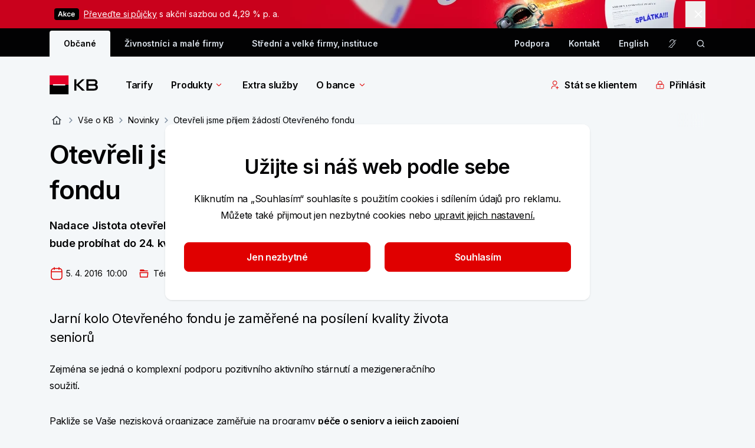

--- FILE ---
content_type: text/html; charset=utf-8
request_url: https://www.kb.cz/cs/o-bance/novinky/aktuality-nadace-jistota/2016/otevreli-jsme-prijem-zadosti-otevreneho-fondu
body_size: 58943
content:


<!DOCTYPE html>
<html lang="cs">

<head>
    <meta charset="utf-8">
    <meta name="viewport" content="width=device-width, initial-scale=1.0" />
    <link rel="author" href="/humans.txt" />
    <link rel="shortcut icon" href="/img/favicon/favicon.ico" type="image/x-icon" />
    <link rel="icon" href="/img/favicon/favicon-512x512.png" />
    
<meta name="description" content="Novinky, tiskové zprávy, informace pro investory, regulatorní a povinně uveřejňované informace." />
<meta property="og:title" content="Otevřeli jsme příjem žádostí Otevřeného fondu | Komerční banka" />
<meta property="og:description" content="Novinky, tiskové zprávy, informace pro investory, regulatorní a povinně uveřejňované informace." />
<meta property="og:image" content="https://www.kb.cz:443/getmedia/58051ea4-e132-4b71-ae6b-6c6a958853e8/og_image.png" />
<meta property="og:url" content="https://www.kb.cz/cs/o-bance/novinky/aktuality-nadace-jistota/2016/otevreli-jsme-prijem-zadosti-otevreneho-fondu" />
<title>Otevřeli jsme příjem žádostí Otevřeného fondu | Komerční banka</title>
<link rel="canonical" href="https://www.kb.cz/cs/o-bance/novinky/aktuality-nadace-jistota/2016/otevreli-jsme-prijem-zadosti-otevreneho-fondu" /> 

    


    
<link rel="preconnect" href="https://fonts.googleapis.com">
<link rel="preconnect" href="https://fonts.gstatic.com" crossorigin>
<link href="https://fonts.googleapis.com/css2?family=Inter:wght@400;600&display=swap" rel="stylesheet">
<link href='/css/app.css?t=9D59536EC8F51647F5A0EF21BE81C008CBEA00FF45E6F3A2720A886D5594F903' rel="stylesheet">
    
    
    <link href="/_content/Kentico.Content.Web.Rcl/Content/Bundles/Public/systemPageComponents.min.css" rel="stylesheet" />


    
<!-- Google Tag Manager -->
<script>(function(w,d,s,l,i){w[l]=w[l]||[];w[l].push({'gtm.start':
new Date().getTime(),event:'gtm.js'});var f=d.getElementsByTagName(s)[0],
j=d.createElement(s),dl=l!='dataLayer'?'&l='+l:'';j.async=true;j.src=
'https://www.googletagmanager.com/gtm.js?id='+i+dl+ '&gtm_auth=Rim9VmZmBY0fm7YNmrrahw&gtm_preview=env-190&gtm_cookies_win=x';f.parentNode.insertBefore(j,f);
})(window,document,'script','dataLayer','GTM-NVK7PCZ');</script>
<!-- End Google Tag Manager -->

</head>

<body class="flex flex-col font-inter text-base bg-blue-10 text-grey-200">
    <div class="js-menuOverlay"></div>

<header class="z-30 js-header">
    <div class="js-overlay"></div>
    <!-- DESKTOP -->
    

    <div id="marketing-stripe-desktop">
        <div class="marketing-alert-stripe js-marketingAlertStripe hidden" data-id="d97ec4ec-28e2-44f0-a641-aa7684eb39d7" data-image="/getmedia/d151eb83-6296-42df-82aa-745078681aec/ms-Konsolidace-desktop-2560x144.webp?ext=.webp" data-image-retina="/getmedia/84e9aeae-06a2-4d12-85e8-cd7614dfcb9f/ms-Konsolidace-desktop-2560x144-ret.webp?ext=.webp" style="background-color: #CA011C;">
            <div class="container">
                <div class="row">
                    <div class="sm:col-22 sm:offset-1 relative">
                        <div class="row">
                            <div class="sm:col-21">
                                <div class="py-3 flex items-center text-white"
                                data-analytics-content='{"event":"click.marketingStripe","linkUrl":"LINK","marketingStripeName":"Akvizi\u010Dn\u00ED kampa\u0148","contentTitle":"TITLE","componentType":"link"}'                      >
                              <svg name="menu-akce" class="icon inline w-6 !h-6 shrink-0 mr-2 fill-white" role="img" viewbox="0 0 42 20" style="width: 42px; height: 20px; margin-left: 8px; vertical-align: text-bottom;" aria-label="menu-akce"><rect width="42" height="20" rx="4" fill="black"/>
<path d="M7.98153 14H6.29403L9.36648 5.27273H11.3182L14.3949 14H12.7074L10.3764 7.0625H10.3082L7.98153 14ZM8.03693 10.5781H12.6392V11.848H8.03693V10.5781ZM16.8825 11.946L16.8782 10.0838H17.1254L19.4776 7.45455H21.2802L18.3867 10.6761H18.0671L16.8825 11.946ZM15.4762 14V5.27273H17.0188V14H15.4762ZM19.5842 14L17.4535 11.0213L18.4933 9.93466L21.4293 14H19.5842ZM24.8938 14.1278C24.2404 14.1278 23.6793 13.9844 23.2106 13.6974C22.7447 13.4105 22.3853 13.0142 22.1325 12.5085C21.8825 12 21.7575 11.4148 21.7575 10.7528C21.7575 10.0881 21.8853 9.50142 22.141 8.9929C22.3967 8.48153 22.7575 8.08381 23.2234 7.79972C23.6921 7.51278 24.2461 7.36932 24.8853 7.36932C25.4165 7.36932 25.8867 7.46733 26.2958 7.66335C26.7077 7.85653 27.0359 8.13068 27.2802 8.4858C27.5245 8.83807 27.6637 9.25 27.6978 9.72159H26.2234C26.1637 9.40625 26.0217 9.14347 25.7972 8.93324C25.5756 8.72017 25.2788 8.61364 24.9066 8.61364C24.5913 8.61364 24.3143 8.69886 24.0756 8.86932C23.837 9.03693 23.6509 9.27841 23.5174 9.59375C23.3867 9.90909 23.3214 10.2869 23.3214 10.7273C23.3214 11.1733 23.3867 11.5568 23.5174 11.8778C23.6481 12.196 23.8313 12.4418 24.0671 12.6151C24.3058 12.7855 24.5856 12.8707 24.9066 12.8707C25.1339 12.8707 25.337 12.8281 25.516 12.7429C25.6978 12.6548 25.8498 12.5284 25.9719 12.3636C26.0941 12.1989 26.1779 11.9986 26.2234 11.7628H27.6978C27.6609 12.2259 27.5245 12.6364 27.2887 12.9943C27.0529 13.3494 26.7319 13.6278 26.3256 13.8295C25.9194 14.0284 25.4421 14.1278 24.8938 14.1278ZM31.8622 14.1278C31.206 14.1278 30.6392 13.9915 30.1619 13.7188C29.6875 13.4432 29.3224 13.054 29.0668 12.5511C28.8111 12.0455 28.6832 11.4503 28.6832 10.7656C28.6832 10.0923 28.8111 9.50142 29.0668 8.9929C29.3253 8.48153 29.6861 8.08381 30.1491 7.79972C30.6122 7.51278 31.1562 7.36932 31.7812 7.36932C32.1847 7.36932 32.5653 7.43466 32.9233 7.56534C33.2841 7.69318 33.6023 7.89205 33.8778 8.16193C34.1563 8.43182 34.375 8.77557 34.5341 9.19318C34.6932 9.60795 34.7727 10.1023 34.7727 10.6761V11.1491H29.4077V10.1094H33.294C33.2912 9.81392 33.2273 9.55114 33.1023 9.32102C32.9773 9.08807 32.8026 8.90483 32.5781 8.77131C32.3565 8.63778 32.098 8.57102 31.8026 8.57102C31.4872 8.57102 31.2102 8.64773 30.9716 8.80114C30.733 8.9517 30.5469 9.15057 30.4134 9.39773C30.2827 9.64205 30.2159 9.91051 30.2131 10.2031V11.1108C30.2131 11.4915 30.2827 11.8182 30.4219 12.0909C30.5611 12.3608 30.7557 12.5682 31.0057 12.7131C31.2557 12.8551 31.5483 12.9261 31.8835 12.9261C32.108 12.9261 32.3111 12.8949 32.4929 12.8324C32.6747 12.767 32.8324 12.6719 32.9659 12.5469C33.0994 12.4219 33.2003 12.267 33.2685 12.0824L34.7088 12.2443C34.6179 12.625 34.4446 12.9574 34.1889 13.2415C33.9361 13.5227 33.6122 13.7415 33.2173 13.8977C32.8224 14.0511 32.3707 14.1278 31.8622 14.1278Z" fill="white"/></svg>
                                    <div><a href="/cs/obcane/pujcky/konsolidace">Převeďte si půjčky</a> s akční sazbou od 4,29 % p. a.</div>
                      </div>
                            </div>
                        </div>
                            <button type="button" aria-label="tlačítko zavřít" class="absolute right-4 py-2.5 pl-2.5 top-[calc(50%-22px)] js-marketingAlertStrip-close"
                            data-analytics='{"event":"click.marketingStripe","linkUrl":"#","marketingStripeName":"Akvizi\u010Dn\u00ED kampa\u0148","contentTitle":"Zav\u0159\u00EDt","componentType":"close button"}'                        >
                          <svg name="small-close" class="icon w-6 h-6! fill-white" role="img" viewbox="0 0 24 24" aria-label="Close"><path d="M6.52632 18.5L5.5 17.4737L10.9737 12L5.5 6.52632L6.52632 5.5L12 10.9737L17.4737 5.5L18.5 6.52632L13.0263 12L18.5 17.4737L17.4737 18.5L12 13.0263L6.52632 18.5Z"/></svg>
                        </button>
                    </div>
                </div>
            </div>
        </div>
    </div>
    <div id="marketing-stripe-mobile">
        <div class="marketing-alert-stripe js-marketingAlertStripe-mob hidden sm:hidden" data-id="56ecf8c5-c424-45b1-acba-db37485069f8" data-image="/getmedia/a3a1283d-6637-460d-842a-fe804326240c/ms-Konsolidace-mobil-991x144.webp?ext=.webp" data-image-retina="/getmedia/d124de19-98bc-46d2-be2c-ec82ed6b2b2f/ms-Konsolidace-mobil-991x144-ret.webp?ext=.webp" style="background-color: #CA011C;">
            <div class="container ">
                <div class="row">
                    <div class="sm:col-22 sm:offset-1 flex justify-between">

                            <div class="text-white py-3 flex items-center" style="margin-left: 65px;"
                            data-analytics-content='{"event":"click.marketingStripe","linkUrl":"LINK","marketingStripeName":"Mobil ML - akvizice","contentTitle":"TITLE","componentType":"link"}'                            >
                            <div><p><a href="/cs/obcane/pujcky/konsolidace">Převeďte si půjčky</a> s akční sazbou od 4,29 % p. a.</p>
</div>
                            </div>
                                    <button type="button" aria-label="tlačítko zavřít" class="py-2.5 pl-2.5 top-[calc(50%-22px)] js-marketingAlertStrip-close"
                            data-analytics='{"event":"click.marketingStripe","linkUrl":"#","marketingStripeName":"Mobil ML - akvizice","contentTitle":"Zav\u0159\u00EDt","componentType":"close button"}'                            >
                                        <svg name="small-close" class="icon w-6 h-6 fill-white" role="img" viewbox="0 0 24 24" aria-label="Close"><path d="M6.52632 18.5L5.5 17.4737L10.9737 12L5.5 6.52632L6.52632 5.5L12 10.9737L17.4737 5.5L18.5 6.52632L13.0263 12L18.5 17.4737L17.4737 18.5L12 13.0263L6.52632 18.5Z"/></svg>
                            </button>
                    </div>
                </div>
            </div>
        </div>
    </div>

    <div class="hidden bg-grey-200 sm:block">
        <div class="container">
            <div class="row pt-1 relative js-search-desktop search">
                <div class="sm:offset-1 sm:col-22 text-grey-20 flex justify-between js-tob-bar-links h-11">
                        <ul class="list-none flex items-center text-xs font-semibold  overflow-hidden">
                                <li class="inline-block h-full">
                                    <a class="py-[.625rem] h-full px-6 block text-grey-200 bg-blue-10 rounded-t-2xs js-menuBg menu-bg" href="/cs/obcane" data-testid="segment-desktop-8b40a251-8da5-4c4c-a86e-65ecdcdf6496">Občané</a>
                                </li>
                                <li class="inline-block h-full">
                                    <a class="py-[.625rem] h-full px-6 block hover:bg-grey-160 hover:rounded-t-2xs text-grey-20" href="/cs/podnikatele-a-firmy" data-testid="segment-desktop-5b13e6f2-bc20-41fa-a6d5-a36a68422762">Živnostníci a&nbsp;malé firmy</a>
                                </li>
                                <li class="inline-block h-full">
                                    <a class="py-[.625rem] h-full px-6 block hover:bg-grey-160 hover:rounded-t-2xs text-grey-20" href="/cs/korporace-a-instituce" data-testid="segment-desktop-a28cdd59-bb51-4e4b-af32-f9b34099e9fe">Střední a&nbsp;velké firmy, instituce</a>
                                </li>
                        </ul>

                    <div class="flex items-center">
            <a href="/cs/podpora" target="_self" class="flex items-center mr-8 font-semibold text-xs group hover:underline hover:text-white" data-testid="toolbar-desktop-6d063ce2-3771-42c4-90bb-1eeabf993874">
Podpora            </a>
            <a href="/cs/o-bance/kontakty" target="_self" class="flex items-center mr-8 font-semibold text-xs group hover:underline hover:text-white" data-testid="toolbar-desktop-9e1bb7c4-7708-4866-9c79-56ea5745cc7d">
Kontakt            </a>
                                <a href="/en/individuals" title="English" data-testid="language-desktop-English"
                                   class="block font-semibold text-xs  hover:underline hover:text-white mr-8 last:mr-0">
                                   English</a>
                            <a href="https://bezprekazek.kb.cz/" data-testid="desktop-secondarIcon-action" class="mr-8 last:m-0 h-4 w-4 block cursor-pointer" aria-label="Pro nesly&#x161;&#xED;c&#xED; a nedosl&#xFD;chav&#xE9; osoby" title="Pro nesly&#x161;&#xED;c&#xED; a nedosl&#xFD;chav&#xE9; osoby">
                                <svg name="ear-crossed" class="icon w-full h-full fill-grey-20 hover:fill-white cursor-pointer" role="img" viewbox="0 0 24 24" aria-label="ear-crossed"><path d="M19.2423 8.13672C19.2708 8.31495 19.2922 8.55482 19.2862 8.86328C19.2736 9.51659 19.1385 10.4754 18.6915 11.8076C18.1977 13.2786 16.9161 14.6361 15.8126 15.6699C15.4214 16.0364 15.0284 16.384 14.6837 16.6885C14.535 16.8198 14.3953 16.9431 14.2687 17.0566C14.0526 17.2503 13.8742 17.415 13.7374 17.5537C13.5916 17.7016 13.5307 17.7816 13.5148 17.8086C13.0798 18.5447 12.7004 19.4724 12.5011 19.96C12.4768 20.0192 12.4553 20.072 12.4366 20.1172C12.2361 20.6012 11.9428 21.0417 11.5724 21.4121C11.2019 21.7826 10.7615 22.0768 10.2774 22.2773C9.79355 22.4777 9.27482 22.581 8.75108 22.5811C8.22713 22.5811 7.7078 22.4779 7.22373 22.2773C6.73974 22.0769 6.30024 21.7825 5.92979 21.4121C5.90295 21.3853 5.87769 21.3567 5.85166 21.3291L6.91709 20.2637C6.94266 20.2917 6.96639 20.3218 6.99327 20.3486C7.22403 20.5794 7.49842 20.7618 7.79991 20.8867C8.10143 21.0116 8.42472 21.0762 8.75108 21.0762C9.07737 21.0761 9.4008 21.0116 9.70225 20.8867C10.0035 20.7619 10.2773 20.5792 10.5079 20.3486C10.7387 20.1178 10.9221 19.8435 11.047 19.542C11.0631 19.503 11.0827 19.4545 11.1056 19.3984C11.2991 18.9239 11.7231 17.8847 12.2198 17.0439C12.3344 16.85 12.5048 16.6606 12.6661 16.4971C12.8367 16.3241 13.043 16.1344 13.2638 15.9365C13.4056 15.8093 13.5543 15.6778 13.7081 15.542C14.0458 15.2438 14.4094 14.9234 14.7843 14.5723C15.8921 13.5344 16.9049 12.404 17.2657 11.3291C17.5317 10.5365 17.6653 9.91722 17.7296 9.45117L19.2247 7.95605C19.2308 8.01619 19.2376 8.07634 19.2423 8.13672Z"/>
<path d="M11.9884 1.41895C13.918 1.41895 15.7684 2.18631 17.1329 3.55078C17.5152 3.93309 17.8511 4.35306 18.1358 4.80273L17.0372 5.90137C16.7783 5.43341 16.4543 4.99919 16.0694 4.61426C14.9871 3.53191 13.5191 2.92383 11.9884 2.92383C10.4577 2.92383 8.98968 3.53191 7.90733 4.61426C6.82504 5.6966 6.2169 7.16469 6.2169 8.69531H4.71299C4.71299 6.76571 5.47945 4.91524 6.84385 3.55078C8.20832 2.18631 10.0587 1.41895 11.9884 1.41895Z" />
<path d="M14.0235 5.30859C14.6202 5.63001 15.1334 6.08701 15.5216 6.64258C15.6298 6.79751 15.7269 6.9592 15.8136 7.12598L14.6661 8.27246C14.5798 7.99946 14.4532 7.74006 14.2882 7.50391C14.0348 7.1412 13.7002 6.84269 13.3106 6.63281L14.0235 5.30859Z"/>
<path d="M2.98449 22.0763L1.92383 21.0156L21.0157 1.92375L22.0764 2.98441L2.98449 22.0763Z" /></svg>
                            </a>
                            <a href="/cs/vyhledavani" data-testid="desktop-search-action" class="h-4 w-4 block js-search-icon cursor-pointer" aria-label="ikona vyhledávaní" data-persoo="false">
                                <svg name="search-icon" class="icon w-full h-full fill-grey-20 hover:fill-white cursor-pointer" role="img" viewbox="0 0 17 16" aria-label="search-icon"><path fill-rule="evenodd" clip-rule="evenodd" d="M3.02865 7.3335C3.02865 4.75617 5.11798 2.66683 7.69531 2.66683C10.2726 2.66683 12.362 4.75617 12.362 7.3335C12.362 9.91083 10.2726 12.0002 7.69531 12.0002C5.11798 12.0002 3.02865 9.91083 3.02865 7.3335ZM7.69531 1.3335C4.3816 1.3335 1.69531 4.01979 1.69531 7.3335C1.69531 10.6472 4.3816 13.3335 7.69531 13.3335C9.18243 13.3335 10.5432 12.7925 11.5915 11.8965L14.3619 14.6669L15.3047 13.7241L12.5036 10.923C13.2521 9.92204 13.6953 8.67953 13.6953 7.3335C13.6953 4.01979 11.009 1.3335 7.69531 1.3335Z"/></svg>
                            </a>
                    </div>
                </div>
                    <aside class="search__input col-12 offset-6 px-0 js-search-desk" role="search">
                        <div class="flex py-2.5 items-center bg-grey-200 -mt-1">
                            <form type="search" action="" data-persoo-search-url="/cs/vyhledavani" class="w-full flex js-search-form persoo-ac">
                                <button type="submit">
                                    <svg name="search-icon" class="icon h-6 w-[1.0625rem] fill-white hover:fill-white cursor-pointer" role="img" viewbox="0 0 17 16" aria-label="search-icon"><path fill-rule="evenodd" clip-rule="evenodd" d="M3.02865 7.3335C3.02865 4.75617 5.11798 2.66683 7.69531 2.66683C10.2726 2.66683 12.362 4.75617 12.362 7.3335C12.362 9.91083 10.2726 12.0002 7.69531 12.0002C5.11798 12.0002 3.02865 9.91083 3.02865 7.3335ZM7.69531 1.3335C4.3816 1.3335 1.69531 4.01979 1.69531 7.3335C1.69531 10.6472 4.3816 13.3335 7.69531 13.3335C9.18243 13.3335 10.5432 12.7925 11.5915 11.8965L14.3619 14.6669L15.3047 13.7241L12.5036 10.923C13.2521 9.92204 13.6953 8.67953 13.6953 7.3335C13.6953 4.01979 11.009 1.3335 7.69531 1.3335Z"/></svg>
                                </button>¨
                                <label for="search" class="sr-only">vyhledávaní</label>
                                <input class="w-full bg-grey-200 px-3 focus:outline-none text-white placeholder:text-[#9E9E9E] js-search-input-desk persoo-ac__input"
                                       autocomplete="off" type="text" name="query" placeholder="Zadejte svůj dotaz" id="search" />
                            </form>
                            <svg name="close" class="icon h-6 w-6 fill-grey-20 hover:fill-white cursor-pointer js-search-close" role="img" viewbox="0 0 48 48" aria-label="close"><path d="m24 21.88 7.425-7.426 2.121 2.121L26.121 24l7.425 7.425-2.121 2.121L24 26.121l-7.425 7.425-2.121-2.12L21.879 24l-7.425-7.425 2.121-2.12L24 21.878Z"/></svg>
                        </div>
                        <section class="bg-white p-8 z-50 rounded-b shadow-tab border-b border-b-grey-30 js-search-whisperer-desk whisperer">
                            <h3 class="mb-4 font-semibold">Často hledané výrazy</h3>
                                <ul>
                                        <li class="group">
                                            <a href="/cs/obcane/tarify" target="_self" class="flex items-center mb-4 w-full group-hover:text-red-corporate">
                                                <svg name="search-icon" class="icon h-4 w-[1.0625rem] fill-grey-80 cursor-pointer mr-2 group-hover:fill-red-corporate" role="img" viewbox="0 0 17 16" aria-label="search-icon"><path fill-rule="evenodd" clip-rule="evenodd" d="M3.02865 7.3335C3.02865 4.75617 5.11798 2.66683 7.69531 2.66683C10.2726 2.66683 12.362 4.75617 12.362 7.3335C12.362 9.91083 10.2726 12.0002 7.69531 12.0002C5.11798 12.0002 3.02865 9.91083 3.02865 7.3335ZM7.69531 1.3335C4.3816 1.3335 1.69531 4.01979 1.69531 7.3335C1.69531 10.6472 4.3816 13.3335 7.69531 13.3335C9.18243 13.3335 10.5432 12.7925 11.5915 11.8965L14.3619 14.6669L15.3047 13.7241L12.5036 10.923C13.2521 9.92204 13.6953 8.67953 13.6953 7.3335C13.6953 4.01979 11.009 1.3335 7.69531 1.3335Z"/></svg>
                                                Tarify
                                            </a>
                                        </li>
                                        <li class="group">
                                            <a href="/cs/obcane/pujcky/osobni-pujcka" target="_self" class="flex items-center mb-4 w-full group-hover:text-red-corporate">
                                                <svg name="search-icon" class="icon h-4 w-[1.0625rem] fill-grey-80 cursor-pointer mr-2 group-hover:fill-red-corporate" role="img" viewbox="0 0 17 16" aria-label="search-icon"><path fill-rule="evenodd" clip-rule="evenodd" d="M3.02865 7.3335C3.02865 4.75617 5.11798 2.66683 7.69531 2.66683C10.2726 2.66683 12.362 4.75617 12.362 7.3335C12.362 9.91083 10.2726 12.0002 7.69531 12.0002C5.11798 12.0002 3.02865 9.91083 3.02865 7.3335ZM7.69531 1.3335C4.3816 1.3335 1.69531 4.01979 1.69531 7.3335C1.69531 10.6472 4.3816 13.3335 7.69531 13.3335C9.18243 13.3335 10.5432 12.7925 11.5915 11.8965L14.3619 14.6669L15.3047 13.7241L12.5036 10.923C13.2521 9.92204 13.6953 8.67953 13.6953 7.3335C13.6953 4.01979 11.009 1.3335 7.69531 1.3335Z"/></svg>
                                                Půjčka na cokoli
                                            </a>
                                        </li>
                                        <li class="group">
                                            <a href="/cs/o-bance/kontakty" target="_self" class="flex items-center mb-4 w-full group-hover:text-red-corporate">
                                                <svg name="search-icon" class="icon h-4 w-[1.0625rem] fill-grey-80 cursor-pointer mr-2 group-hover:fill-red-corporate" role="img" viewbox="0 0 17 16" aria-label="search-icon"><path fill-rule="evenodd" clip-rule="evenodd" d="M3.02865 7.3335C3.02865 4.75617 5.11798 2.66683 7.69531 2.66683C10.2726 2.66683 12.362 4.75617 12.362 7.3335C12.362 9.91083 10.2726 12.0002 7.69531 12.0002C5.11798 12.0002 3.02865 9.91083 3.02865 7.3335ZM7.69531 1.3335C4.3816 1.3335 1.69531 4.01979 1.69531 7.3335C1.69531 10.6472 4.3816 13.3335 7.69531 13.3335C9.18243 13.3335 10.5432 12.7925 11.5915 11.8965L14.3619 14.6669L15.3047 13.7241L12.5036 10.923C13.2521 9.92204 13.6953 8.67953 13.6953 7.3335C13.6953 4.01979 11.009 1.3335 7.69531 1.3335Z"/></svg>
                                                Kontakty
                                            </a>
                                        </li>
                                        <li class="group">
                                            <a href="/cs/kurzovni-listek" target="_self" class="flex items-center mb-4 w-full group-hover:text-red-corporate">
                                                <svg name="search-icon" class="icon h-4 w-[1.0625rem] fill-grey-80 cursor-pointer mr-2 group-hover:fill-red-corporate" role="img" viewbox="0 0 17 16" aria-label="search-icon"><path fill-rule="evenodd" clip-rule="evenodd" d="M3.02865 7.3335C3.02865 4.75617 5.11798 2.66683 7.69531 2.66683C10.2726 2.66683 12.362 4.75617 12.362 7.3335C12.362 9.91083 10.2726 12.0002 7.69531 12.0002C5.11798 12.0002 3.02865 9.91083 3.02865 7.3335ZM7.69531 1.3335C4.3816 1.3335 1.69531 4.01979 1.69531 7.3335C1.69531 10.6472 4.3816 13.3335 7.69531 13.3335C9.18243 13.3335 10.5432 12.7925 11.5915 11.8965L14.3619 14.6669L15.3047 13.7241L12.5036 10.923C13.2521 9.92204 13.6953 8.67953 13.6953 7.3335C13.6953 4.01979 11.009 1.3335 7.69531 1.3335Z"/></svg>
                                                Kurzovní lístek
                                            </a>
                                        </li>
                                        <li class="group">
                                            <a href="/cs/transparentni-ucty" target="_self" class="flex items-center mb-4 w-full group-hover:text-red-corporate">
                                                <svg name="search-icon" class="icon h-4 w-[1.0625rem] fill-grey-80 cursor-pointer mr-2 group-hover:fill-red-corporate" role="img" viewbox="0 0 17 16" aria-label="search-icon"><path fill-rule="evenodd" clip-rule="evenodd" d="M3.02865 7.3335C3.02865 4.75617 5.11798 2.66683 7.69531 2.66683C10.2726 2.66683 12.362 4.75617 12.362 7.3335C12.362 9.91083 10.2726 12.0002 7.69531 12.0002C5.11798 12.0002 3.02865 9.91083 3.02865 7.3335ZM7.69531 1.3335C4.3816 1.3335 1.69531 4.01979 1.69531 7.3335C1.69531 10.6472 4.3816 13.3335 7.69531 13.3335C9.18243 13.3335 10.5432 12.7925 11.5915 11.8965L14.3619 14.6669L15.3047 13.7241L12.5036 10.923C13.2521 9.92204 13.6953 8.67953 13.6953 7.3335C13.6953 4.01979 11.009 1.3335 7.69531 1.3335Z"/></svg>
                                                Transparentní účty
                                            </a>
                                        </li>
                                </ul>
                        </section>
                    </aside>
            </div>
        </div>
    </div>
    <div class="mega-menu js-megaMenu">
        <div class="container hidden sm:block">
            <div class="sm:row">
                <div class="sm:offset-1 sm:col-22 py-8">
                    
<nav class="flex justify-between w-full">
    <div class="flex items-center">
        <a href="/cs/obcane" class="h-8 block mr-8 md:mr-12 shrink-0" aria-label="Logo komerční banky">
            <svg name="kb-logo" class="icon h-full" role="img" viewbox="0 0 97 32" aria-label="Logo Komer&#x10D;n&#xED; banky"><path fill-rule="evenodd" clip-rule="evenodd" d="M0.19043 16H32.1904V0H0.19043V16Z" fill="#E60028"/>
<path fill-rule="evenodd" clip-rule="evenodd" d="M0.19043 32H32.1904V16H0.19043V32Z" fill="black"/>
<path fill-rule="evenodd" clip-rule="evenodd" d="M5.75977 16.9757H26.6214V15.0243H5.75977V16.9757Z" fill="#FFFFFE"/>
<path fill-rule="evenodd" clip-rule="evenodd" d="M41.9424 25.6559V6.52063H45.4889V15.4508L55.108 6.52063H59.4701L49.5716 15.7314L59.8785 25.6559H55.108L45.4889 16.3694V25.6559H41.9424Z" fill="black"/>
<path fill-rule="evenodd" clip-rule="evenodd" d="M78.2549 20.0426C78.2549 18.4351 77.4132 17.5685 75.6021 17.5685H66.0859V22.4918H75.1688C77.2865 22.4918 78.2549 21.5743 78.2549 20.0426ZM75.3724 14.4044C76.98 14.4044 77.7198 13.2822 77.7198 12.083C77.7198 10.7561 76.8782 9.68477 75.1688 9.68477H66.0859V14.4044H75.3724ZM79.2764 15.7314C80.9597 16.5979 81.9292 18.2054 81.9292 20.0426C81.9292 23.2067 79.6339 25.6559 75.2446 25.6559H62.5654V6.52063H75.1688C78.6893 6.52063 81.2403 8.66437 81.2403 11.9043C81.2403 13.5627 80.5265 14.7619 79.2764 15.7314Z" fill="black"/></svg>
        </a>
            <ul class="flex items-center shrink-0">
                    <li class="mr-8 md:mr-12">

                            <a href="/cs/obcane/tarify" class="font-semibold flex items-center hover:text-red-corporate "
                               data-analytics='{"event":"interact.menu","linkUrl":"/cs/obcane/tarify","menuContext":{"interactionType":"megamenu","category":"","megamenu":"Tarify","isTip":false},"linkContext":{"linkText":"Tarify","linkType":"outbound"},"contentTitle":"Tarify","componentLocation":"menu"}'
                            >
                                Tarify
                            </a>
                    </li>
                    <li class="mr-8 md:mr-12">

                            <a href="/cs/obcane" class="font-semibold flex items-center hover:text-red-corporate  js-menuItem mega-menu__link"
                               data-analytics='{"event":"interact.menu","linkUrl":"/cs/obcane","menuContext":{"interactionType":"megamenu","category":"","megamenu":"Produkty","isTip":false},"linkContext":{"linkText":"Produkty","linkType":"outbound"},"contentTitle":"Produkty","componentLocation":"menu"}'
                            data-target="f62a1f3f-701d-4ba3-b640-4ea1816dd748" aria-controls="f62a1f3f-701d-4ba3-b640-4ea1816dd748" aria-label="Produkty" aria-expanded="false">
                                Produkty
                                    <svg name="menu-arrow" class="icon arrow w-4 h-4 inline fill-red-corporate ml-1 icon shrink-0 transition-transform duration-300" role="img" viewbox="0 0 24 24" aria-label="menu-arrow"><g clip-path="url(#clip0_34586_7978)">
<path fill-rule="evenodd" clip-rule="evenodd" d="M17.5007 8.18933L12.0007 13.6893L6.50068 8.18933L5.44002 9.24999L11.4704 15.2803C11.611 15.421 11.8018 15.5 12.0007 15.5C12.1996 15.5 12.3904 15.421 12.531 15.2803L18.5613 9.24999L17.5007 8.18933Z" />
</g>
<defs>
<clipPath id="clip0_34586_7978">
<rect width="14" height="8" fill="white" transform="translate(5 8)"/>
</clipPath>
</defs></svg>
                            </a>
                            <div class="absolute w-full left-0 bg-white mt-8 z-50 mega-menu__inner" id="f62a1f3f-701d-4ba3-b640-4ea1816dd748">
                                <div class="container">
                                    <div class="row">
                                        <div class="offset-1 col-22">
                                            <div class="row mb-6 pb-8">
                                                        <div class="col-4">
                                                            <h5 class="text-lg font-semibold border-b border-grey-30 py-2 mb-2 break-words">
                                                                    <a class="hover:text-red-corporate" href="/cs/obcane/ucty" data-analytics='{"event":"interact.menu","linkUrl":"/cs/obcane/ucty","menuContext":{"interactionType":"category","category":"\u00DA\u010Dty","megamenu":"Produkty","isTip":false},"linkContext":{"linkText":"\u00DA\u010Dty","linkType":"outbound"},"contentTitle":"\u00DA\u010Dty","componentLocation":"menu"}'>Účty</a>
                                                            </h5>
                                                                <div class="row">
                                                                    
            <ul class="col-24">
                    <li class="">
                        
<a href="/cs/obcane/ucty/bezny-ucet" target="_self" class="block text-xs mb-4 hover:text-red-corporate hover:underline" aria-label="B&#x11B;&#x17E;n&#xFD; &#xFA;&#x10D;et"
data-analytics='{&quot;event&quot;:&quot;interact.menu&quot;,&quot;linkUrl&quot;:&quot;/cs/obcane/ucty/bezny-ucet&quot;,&quot;menuContext&quot;:{&quot;interactionType&quot;:&quot;subcategory&quot;,&quot;category&quot;:&quot;\u00DA\u010Dty&quot;,&quot;megamenu&quot;:&quot;Produkty&quot;,&quot;isTip&quot;:false},&quot;linkContext&quot;:{&quot;linkText&quot;:&quot;B\u011B\u017En\u00FD \u00FA\u010Det&quot;,&quot;linkType&quot;:&quot;outbound&quot;},&quot;contentTitle&quot;:&quot;B\u011B\u017En\u00FD \u00FA\u010Det&quot;,&quot;componentLocation&quot;:&quot;menu&quot;}'>
        <span class=" words-break group-hover:underline">
            Běžný účet
        </span>
</a>

                    </li>
                    <li class="">
                        
<a href="/cs/obcane/ucty/multimenovy-ucet" target="_self" class="block text-xs mb-4 hover:text-red-corporate hover:underline" aria-label="Multim&#x11B;nov&#xFD; &#xFA;&#x10D;et"
data-analytics='{&quot;event&quot;:&quot;interact.menu&quot;,&quot;linkUrl&quot;:&quot;/cs/obcane/ucty/multimenovy-ucet&quot;,&quot;menuContext&quot;:{&quot;interactionType&quot;:&quot;subcategory&quot;,&quot;category&quot;:&quot;\u00DA\u010Dty&quot;,&quot;megamenu&quot;:&quot;Produkty&quot;,&quot;isTip&quot;:false},&quot;linkContext&quot;:{&quot;linkText&quot;:&quot;Multim\u011Bnov\u00FD \u00FA\u010Det&quot;,&quot;linkType&quot;:&quot;outbound&quot;},&quot;contentTitle&quot;:&quot;Multim\u011Bnov\u00FD \u00FA\u010Det&quot;,&quot;componentLocation&quot;:&quot;menu&quot;}'>
        <span class=" words-break group-hover:underline">
            Multiměnový účet
        </span>
</a>

                    </li>
                    <li class="">
                        
<a href="/cs/obcane/ucty/ucet-od-18-do-26-let" target="_self" class="block text-xs mb-4 hover:text-red-corporate hover:underline" aria-label="&#xDA;&#x10D;et od 15 do 26 let"
data-analytics='{&quot;event&quot;:&quot;interact.menu&quot;,&quot;linkUrl&quot;:&quot;/cs/obcane/ucty/ucet-od-18-do-26-let&quot;,&quot;menuContext&quot;:{&quot;interactionType&quot;:&quot;subcategory&quot;,&quot;category&quot;:&quot;\u00DA\u010Dty&quot;,&quot;megamenu&quot;:&quot;Produkty&quot;,&quot;isTip&quot;:false},&quot;linkContext&quot;:{&quot;linkText&quot;:&quot;\u00DA\u010Det od 15 do 26 let&quot;,&quot;linkType&quot;:&quot;outbound&quot;},&quot;contentTitle&quot;:&quot;\u00DA\u010Det od 15 do 26 let&quot;,&quot;componentLocation&quot;:&quot;menu&quot;}'>
        <span class=" words-break group-hover:underline">
            Účet od 15 do 26 let
        </span>
</a>

                    </li>
                    <li class="">
                        
<a href="/cs/obcane/ucty/detsky-ucet" target="_self" class="block text-xs mb-4 hover:text-red-corporate hover:underline" aria-label="D&#x11B;tsk&#xFD; &#xFA;&#x10D;et od 6 let"
data-analytics='{&quot;event&quot;:&quot;interact.menu&quot;,&quot;linkUrl&quot;:&quot;/cs/obcane/ucty/detsky-ucet&quot;,&quot;menuContext&quot;:{&quot;interactionType&quot;:&quot;subcategory&quot;,&quot;category&quot;:&quot;\u00DA\u010Dty&quot;,&quot;megamenu&quot;:&quot;Produkty&quot;,&quot;isTip&quot;:false},&quot;linkContext&quot;:{&quot;linkText&quot;:&quot;D\u011Btsk\u00FD \u00FA\u010Det od 6 let&quot;,&quot;linkType&quot;:&quot;outbound&quot;},&quot;contentTitle&quot;:&quot;D\u011Btsk\u00FD \u00FA\u010Det od 6 let&quot;,&quot;componentLocation&quot;:&quot;menu&quot;}'>
        <span class=" words-break group-hover:underline">
            Dětský účet od 6 let
        </span>
</a>

                    </li>
                    <li class="">
                        
<a href="/cs/obcane/ucty" target="_self" class="block text-xs mb-4 hover:text-red-corporate hover:underline" aria-label="Dal&#x161;&#xED;"
data-analytics='{&quot;event&quot;:&quot;interact.menu&quot;,&quot;linkUrl&quot;:&quot;/cs/obcane/ucty&quot;,&quot;menuContext&quot;:{&quot;interactionType&quot;:&quot;subcategory&quot;,&quot;category&quot;:&quot;\u00DA\u010Dty&quot;,&quot;megamenu&quot;:&quot;Produkty&quot;,&quot;isTip&quot;:false},&quot;linkContext&quot;:{&quot;linkText&quot;:&quot;Dal\u0161\u00ED&quot;,&quot;linkType&quot;:&quot;outbound&quot;},&quot;contentTitle&quot;:&quot;Dal\u0161\u00ED&quot;,&quot;componentLocation&quot;:&quot;menu&quot;}'>
        <span class=" words-break group-hover:underline">
            Další
        </span>
            <svg name="menu-next-grey" class="icon w-6 h-6 inline fill-grey-80 mr-2 last:mr-0 shrink-0 group-hover:fill-red-corporate" role="img" viewbox="0 0 24 24" aria-label="menu-next-grey"><g clip-path="url(#clip0_35594_3570)">
<path fill-rule="evenodd" clip-rule="evenodd" d="M9.45955 8.33287L13.1262 11.9995L9.45955 15.6662L10.1667 16.3733L14.1869 12.3531C14.2806 12.2593 14.3333 12.1321 14.3333 11.9995C14.3333 11.8669 14.2806 11.7398 14.1869 11.646L10.1667 7.62576L9.45955 8.33287Z" fill="#7B8B9D"/>
</g>
<defs>
<clipPath id="clip0_35594_3570">
<rect width="9.33333" height="5.33333" fill="white" transform="translate(9.33333 16.6667) rotate(-90)"/>
</clipPath>
</defs></svg>
</a>

                    </li>
            </ul>

                                                                </div>
                                                        </div>
                                                        <div class="col-4">
                                                            <h5 class="text-lg font-semibold border-b border-grey-30 py-2 mb-2 break-words">
                                                                    <a class="hover:text-red-corporate" href="/cs/obcane/karty" data-analytics='{"event":"interact.menu","linkUrl":"/cs/obcane/karty","menuContext":{"interactionType":"category","category":"Karty","megamenu":"Produkty","isTip":false},"linkContext":{"linkText":"Karty","linkType":"outbound"},"contentTitle":"Karty","componentLocation":"menu"}'>Karty</a>
                                                            </h5>
                                                                <div class="row">
                                                                    
            <ul class="col-24">
                    <li class="">
                        
<a href="/cs/obcane/karty#debetky" target="_self" class="block text-xs mb-4 hover:text-red-corporate hover:underline" aria-label="Debetn&#xED; karty"
data-analytics='{&quot;event&quot;:&quot;interact.menu&quot;,&quot;linkUrl&quot;:&quot;/cs/obcane/karty#debetky&quot;,&quot;menuContext&quot;:{&quot;interactionType&quot;:&quot;subcategory&quot;,&quot;category&quot;:&quot;Karty&quot;,&quot;megamenu&quot;:&quot;Produkty&quot;,&quot;isTip&quot;:false},&quot;linkContext&quot;:{&quot;linkText&quot;:&quot;Debetn\u00ED karty&quot;,&quot;linkType&quot;:&quot;outbound&quot;},&quot;contentTitle&quot;:&quot;Debetn\u00ED karty&quot;,&quot;componentLocation&quot;:&quot;menu&quot;}'>
        <span class=" words-break group-hover:underline">
            Debetní karty
        </span>
</a>

                    </li>
                    <li class="">
                        
<a href="/cs/obcane/karty#kreditky" target="_self" class="block text-xs mb-4 hover:text-red-corporate hover:underline" aria-label="Kreditn&#xED; karty"
data-analytics='{&quot;event&quot;:&quot;interact.menu&quot;,&quot;linkUrl&quot;:&quot;/cs/obcane/karty#kreditky&quot;,&quot;menuContext&quot;:{&quot;interactionType&quot;:&quot;subcategory&quot;,&quot;category&quot;:&quot;Karty&quot;,&quot;megamenu&quot;:&quot;Produkty&quot;,&quot;isTip&quot;:false},&quot;linkContext&quot;:{&quot;linkText&quot;:&quot;Kreditn\u00ED karty&quot;,&quot;linkType&quot;:&quot;outbound&quot;},&quot;contentTitle&quot;:&quot;Kreditn\u00ED karty&quot;,&quot;componentLocation&quot;:&quot;menu&quot;}'>
        <span class=" words-break group-hover:underline">
            Kreditní karty
        </span>
</a>

                    </li>
            </ul>

                                                                </div>
                                                        </div>
                                                        <div class="col-4">
                                                            <h5 class="text-lg font-semibold border-b border-grey-30 py-2 mb-2 break-words">
                                                                    <a class="hover:text-red-corporate" href="/cs/obcane/pujcky" data-analytics='{"event":"interact.menu","linkUrl":"/cs/obcane/pujcky","menuContext":{"interactionType":"category","category":"P\u016Fj\u010Dky","megamenu":"Produkty","isTip":false},"linkContext":{"linkText":"P\u016Fj\u010Dky","linkType":"outbound"},"contentTitle":"P\u016Fj\u010Dky","componentLocation":"menu"}'>Půjčky</a>
                                                            </h5>
                                                                <div class="row">
                                                                    
            <ul class="col-24">
                    <li class="">
                        
<a href="/cs/obcane/pujcky/pujcka" target="_self" class="block text-xs mb-4 hover:text-red-corporate hover:underline" aria-label="Osobn&#xED; p&#x16F;j&#x10D;ka"
data-analytics='{&quot;event&quot;:&quot;interact.menu&quot;,&quot;linkUrl&quot;:&quot;/cs/obcane/pujcky/pujcka&quot;,&quot;menuContext&quot;:{&quot;interactionType&quot;:&quot;subcategory&quot;,&quot;category&quot;:&quot;P\u016Fj\u010Dky&quot;,&quot;megamenu&quot;:&quot;Produkty&quot;,&quot;isTip&quot;:false},&quot;linkContext&quot;:{&quot;linkText&quot;:&quot;Osobn\u00ED p\u016Fj\u010Dka&quot;,&quot;linkType&quot;:&quot;outbound&quot;},&quot;contentTitle&quot;:&quot;Osobn\u00ED p\u016Fj\u010Dka&quot;,&quot;componentLocation&quot;:&quot;menu&quot;}'>
        <span class=" words-break group-hover:underline">
            Osobní půjčka
        </span>
</a>

                    </li>
                    <li class="">
                        
<a href="/cs/obcane/pujcky/hypoteky" target="_self" class="block text-xs mb-4 hover:text-red-corporate hover:underline" aria-label="Hypot&#xE9;ky"
data-analytics='{&quot;event&quot;:&quot;interact.menu&quot;,&quot;linkUrl&quot;:&quot;/cs/obcane/pujcky/hypoteky&quot;,&quot;menuContext&quot;:{&quot;interactionType&quot;:&quot;subcategory&quot;,&quot;category&quot;:&quot;P\u016Fj\u010Dky&quot;,&quot;megamenu&quot;:&quot;Produkty&quot;,&quot;isTip&quot;:false},&quot;linkContext&quot;:{&quot;linkText&quot;:&quot;Hypot\u00E9ky&quot;,&quot;linkType&quot;:&quot;outbound&quot;},&quot;contentTitle&quot;:&quot;Hypot\u00E9ky&quot;,&quot;componentLocation&quot;:&quot;menu&quot;}'>
        <span class=" words-break group-hover:underline">
            Hypotéky
        </span>
</a>

                    </li>
                    <li class="">
                        
<a href="/cs/obcane/pujcky/konsolidace" target="_self" class="block text-xs mb-4 hover:text-red-corporate hover:underline" aria-label="Konsolidace p&#x16F;j&#x10D;ek"
data-analytics='{&quot;event&quot;:&quot;interact.menu&quot;,&quot;linkUrl&quot;:&quot;/cs/obcane/pujcky/konsolidace&quot;,&quot;menuContext&quot;:{&quot;interactionType&quot;:&quot;subcategory&quot;,&quot;category&quot;:&quot;P\u016Fj\u010Dky&quot;,&quot;megamenu&quot;:&quot;Produkty&quot;,&quot;isTip&quot;:true},&quot;linkContext&quot;:{&quot;linkText&quot;:&quot;Konsolidace p\u016Fj\u010Dek&quot;,&quot;linkType&quot;:&quot;outbound&quot;},&quot;contentTitle&quot;:&quot;Konsolidace p\u016Fj\u010Dek&quot;,&quot;componentLocation&quot;:&quot;menu&quot;}'>
        <span class=" words-break group-hover:underline">
            Konsolidace půjček
        </span>
            <svg name="menu-tip" class="icon w-6 h-6 inline fill-grey-80 mr-2 last:mr-0 shrink-0 group-hover:fill-red-corporate" role="img" viewbox="0 0 32 20" style="width: 32px; height: 20px; margin-left: 8px; vertical-align: text-bottom;" aria-label="Tip"><rect x="0.333496" width="31" height="20" rx="4" fill="#E00000"/>
<path d="M6.81077 6.59801V5.27273H13.7738V6.59801H11.0764V14H9.50821V6.59801H6.81077ZM15.048 14V7.45455H16.5906V14H15.048ZM15.8236 6.52557C15.5792 6.52557 15.369 6.4446 15.1929 6.28267C15.0167 6.1179 14.9287 5.92045 14.9287 5.69034C14.9287 5.45739 15.0167 5.25994 15.1929 5.09801C15.369 4.93324 15.5792 4.85085 15.8236 4.85085C16.0707 4.85085 16.2809 4.93324 16.4542 5.09801C16.6304 5.25994 16.7184 5.45739 16.7184 5.69034C16.7184 5.92045 16.6304 6.1179 16.4542 6.28267C16.2809 6.4446 16.0707 6.52557 15.8236 6.52557ZM18.1769 16.4545V7.45455H19.6939V8.53693H19.7834C19.863 8.37784 19.9752 8.20881 20.1201 8.02983C20.265 7.84801 20.461 7.69318 20.7081 7.56534C20.9553 7.43466 21.2706 7.36932 21.6542 7.36932C22.1598 7.36932 22.6158 7.49858 23.0221 7.7571C23.4312 8.01278 23.755 8.39205 23.9937 8.89489C24.2351 9.39489 24.3559 10.0085 24.3559 10.7358C24.3559 11.4545 24.238 12.0653 24.0022 12.5682C23.7664 13.071 23.4454 13.4545 23.0391 13.7188C22.6329 13.983 22.1726 14.1151 21.6584 14.1151C21.2834 14.1151 20.9723 14.0526 20.7252 13.9276C20.478 13.8026 20.2792 13.652 20.1286 13.4759C19.9809 13.2969 19.8658 13.1278 19.7834 12.9688H19.7195V16.4545H18.1769ZM19.6897 10.7273C19.6897 11.1506 19.7493 11.5213 19.8687 11.8395C19.9908 12.1577 20.1655 12.4062 20.3928 12.5852C20.6229 12.7614 20.9013 12.8494 21.228 12.8494C21.5689 12.8494 21.8544 12.7585 22.0846 12.5767C22.3147 12.392 22.488 12.1406 22.6044 11.8224C22.7238 11.5014 22.7834 11.1364 22.7834 10.7273C22.7834 10.321 22.7252 9.96023 22.6087 9.64489C22.4922 9.32955 22.3189 9.08239 22.0888 8.90341C21.8587 8.72443 21.5718 8.63494 21.228 8.63494C20.8985 8.63494 20.6187 8.72159 20.3885 8.89489C20.1584 9.06818 19.9837 9.31108 19.8644 9.62358C19.7479 9.93608 19.6897 10.304 19.6897 10.7273Z" fill="white"/></svg>
</a>

                    </li>
                    <li class="">
                        
<a href="/cs/obcane/pujcky/pujcka-na-bydleni" target="_self" class="block text-xs mb-4 hover:text-red-corporate hover:underline" aria-label="P&#x16F;j&#x10D;ka na bydlen&#xED;"
data-analytics='{&quot;event&quot;:&quot;interact.menu&quot;,&quot;linkUrl&quot;:&quot;/cs/obcane/pujcky/pujcka-na-bydleni&quot;,&quot;menuContext&quot;:{&quot;interactionType&quot;:&quot;subcategory&quot;,&quot;category&quot;:&quot;P\u016Fj\u010Dky&quot;,&quot;megamenu&quot;:&quot;Produkty&quot;,&quot;isTip&quot;:false},&quot;linkContext&quot;:{&quot;linkText&quot;:&quot;P\u016Fj\u010Dka na bydlen\u00ED&quot;,&quot;linkType&quot;:&quot;outbound&quot;},&quot;contentTitle&quot;:&quot;P\u016Fj\u010Dka na bydlen\u00ED&quot;,&quot;componentLocation&quot;:&quot;menu&quot;}'>
        <span class=" words-break group-hover:underline">
            Půjčka na bydlení
        </span>
</a>

                    </li>
                    <li class="">
                        
<a href="/cs/obcane/pujcky" target="_self" class="block text-xs mb-4 hover:text-red-corporate hover:underline" aria-label="Dal&#x161;&#xED;"
data-analytics='{&quot;event&quot;:&quot;interact.menu&quot;,&quot;linkUrl&quot;:&quot;/cs/obcane/pujcky&quot;,&quot;menuContext&quot;:{&quot;interactionType&quot;:&quot;subcategory&quot;,&quot;category&quot;:&quot;P\u016Fj\u010Dky&quot;,&quot;megamenu&quot;:&quot;Produkty&quot;,&quot;isTip&quot;:false},&quot;linkContext&quot;:{&quot;linkText&quot;:&quot;Dal\u0161\u00ED&quot;,&quot;linkType&quot;:&quot;outbound&quot;},&quot;contentTitle&quot;:&quot;Dal\u0161\u00ED&quot;,&quot;componentLocation&quot;:&quot;menu&quot;}'>
        <span class=" words-break group-hover:underline">
            Další
        </span>
            <svg name="menu-next-grey" class="icon w-6 h-6 inline fill-grey-80 mr-2 last:mr-0 shrink-0 group-hover:fill-red-corporate" role="img" viewbox="0 0 24 24" aria-label="menu-next-grey"><g clip-path="url(#clip0_35594_3570)">
<path fill-rule="evenodd" clip-rule="evenodd" d="M9.45955 8.33287L13.1262 11.9995L9.45955 15.6662L10.1667 16.3733L14.1869 12.3531C14.2806 12.2593 14.3333 12.1321 14.3333 11.9995C14.3333 11.8669 14.2806 11.7398 14.1869 11.646L10.1667 7.62576L9.45955 8.33287Z" fill="#7B8B9D"/>
</g>
<defs>
<clipPath id="clip0_35594_3570">
<rect width="9.33333" height="5.33333" fill="white" transform="translate(9.33333 16.6667) rotate(-90)"/>
</clipPath>
</defs></svg>
</a>

                    </li>
            </ul>

                                                                </div>
                                                        </div>
                                                        <div class="col-4">
                                                            <h5 class="text-lg font-semibold border-b border-grey-30 py-2 mb-2 break-words">
                                                                    <a class="hover:text-red-corporate" href="/cs/obcane/sporeni" data-analytics='{"event":"interact.menu","linkUrl":"/cs/obcane/sporeni","menuContext":{"interactionType":"category","category":"Spo\u0159en\u00ED","megamenu":"Produkty","isTip":false},"linkContext":{"linkText":"Spo\u0159en\u00ED","linkType":"outbound"},"contentTitle":"Spo\u0159en\u00ED","componentLocation":"menu"}'>Spoření</a>
                                                            </h5>
                                                                <div class="row">
                                                                    
            <ul class="col-24">
                    <li class="">
                        
<a href="/cs/obcane/sporeni/sporici-ucet" target="_self" class="block text-xs mb-4 hover:text-red-corporate hover:underline" aria-label="Spo&#x159;ic&#xED; &#xFA;&#x10D;et"
data-analytics='{&quot;event&quot;:&quot;interact.menu&quot;,&quot;linkUrl&quot;:&quot;/cs/obcane/sporeni/sporici-ucet&quot;,&quot;menuContext&quot;:{&quot;interactionType&quot;:&quot;subcategory&quot;,&quot;category&quot;:&quot;Spo\u0159en\u00ED&quot;,&quot;megamenu&quot;:&quot;Produkty&quot;,&quot;isTip&quot;:false},&quot;linkContext&quot;:{&quot;linkText&quot;:&quot;Spo\u0159ic\u00ED \u00FA\u010Det&quot;,&quot;linkType&quot;:&quot;outbound&quot;},&quot;contentTitle&quot;:&quot;Spo\u0159ic\u00ED \u00FA\u010Det&quot;,&quot;componentLocation&quot;:&quot;menu&quot;}'>
        <span class=" words-break group-hover:underline">
            Spořicí účet
        </span>
</a>

                    </li>
                    <li class="">
                        
<a href="/cs/obcane/sporeni/doplnkove-penzijni-sporeni" target="_self" class="block text-xs mb-4 hover:text-red-corporate hover:underline" aria-label="Penzijn&#xED; spo&#x159;en&#xED;"
data-analytics='{&quot;event&quot;:&quot;interact.menu&quot;,&quot;linkUrl&quot;:&quot;/cs/obcane/sporeni/doplnkove-penzijni-sporeni&quot;,&quot;menuContext&quot;:{&quot;interactionType&quot;:&quot;subcategory&quot;,&quot;category&quot;:&quot;Spo\u0159en\u00ED&quot;,&quot;megamenu&quot;:&quot;Produkty&quot;,&quot;isTip&quot;:false},&quot;linkContext&quot;:{&quot;linkText&quot;:&quot;Penzijn\u00ED spo\u0159en\u00ED&quot;,&quot;linkType&quot;:&quot;outbound&quot;},&quot;contentTitle&quot;:&quot;Penzijn\u00ED spo\u0159en\u00ED&quot;,&quot;componentLocation&quot;:&quot;menu&quot;}'>
        <span class=" words-break group-hover:underline">
            Penzijní spoření
        </span>
</a>

                    </li>
                    <li class="">
                        
<a href="/cs/obcane/sporeni/stavebni-sporeni" target="_self" class="block text-xs mb-4 hover:text-red-corporate hover:underline" aria-label="Stavebn&#xED; spo&#x159;en&#xED;"
data-analytics='{&quot;event&quot;:&quot;interact.menu&quot;,&quot;linkUrl&quot;:&quot;/cs/obcane/sporeni/stavebni-sporeni&quot;,&quot;menuContext&quot;:{&quot;interactionType&quot;:&quot;subcategory&quot;,&quot;category&quot;:&quot;Spo\u0159en\u00ED&quot;,&quot;megamenu&quot;:&quot;Produkty&quot;,&quot;isTip&quot;:false},&quot;linkContext&quot;:{&quot;linkText&quot;:&quot;Stavebn\u00ED spo\u0159en\u00ED&quot;,&quot;linkType&quot;:&quot;outbound&quot;},&quot;contentTitle&quot;:&quot;Stavebn\u00ED spo\u0159en\u00ED&quot;,&quot;componentLocation&quot;:&quot;menu&quot;}'>
        <span class=" words-break group-hover:underline">
            Stavební spoření
        </span>
</a>

                    </li>
                    <li class="">
                        
<a href="/cs/obcane/sporeni/terminovany-ucet" target="_self" class="block text-xs mb-4 hover:text-red-corporate hover:underline" aria-label="Term&#xED;novan&#xFD; &#xFA;&#x10D;et"
data-analytics='{&quot;event&quot;:&quot;interact.menu&quot;,&quot;linkUrl&quot;:&quot;/cs/obcane/sporeni/terminovany-ucet&quot;,&quot;menuContext&quot;:{&quot;interactionType&quot;:&quot;subcategory&quot;,&quot;category&quot;:&quot;Spo\u0159en\u00ED&quot;,&quot;megamenu&quot;:&quot;Produkty&quot;,&quot;isTip&quot;:false},&quot;linkContext&quot;:{&quot;linkText&quot;:&quot;Term\u00EDnovan\u00FD \u00FA\u010Det&quot;,&quot;linkType&quot;:&quot;outbound&quot;},&quot;contentTitle&quot;:&quot;Term\u00EDnovan\u00FD \u00FA\u010Det&quot;,&quot;componentLocation&quot;:&quot;menu&quot;}'>
        <span class=" words-break group-hover:underline">
            Termínovaný účet
        </span>
</a>

                    </li>
                    <li class="">
                        
<a href="/cs/obcane/sporeni" target="_self" class="block text-xs mb-4 hover:text-red-corporate hover:underline" aria-label="Dal&#x161;&#xED;"
data-analytics='{&quot;event&quot;:&quot;interact.menu&quot;,&quot;linkUrl&quot;:&quot;/cs/obcane/sporeni&quot;,&quot;menuContext&quot;:{&quot;interactionType&quot;:&quot;subcategory&quot;,&quot;category&quot;:&quot;Spo\u0159en\u00ED&quot;,&quot;megamenu&quot;:&quot;Produkty&quot;,&quot;isTip&quot;:false},&quot;linkContext&quot;:{&quot;linkText&quot;:&quot;Dal\u0161\u00ED&quot;,&quot;linkType&quot;:&quot;outbound&quot;},&quot;contentTitle&quot;:&quot;Dal\u0161\u00ED&quot;,&quot;componentLocation&quot;:&quot;menu&quot;}'>
        <span class=" words-break group-hover:underline">
            Další
        </span>
            <svg name="menu-next-grey" class="icon w-6 h-6 inline fill-grey-80 mr-2 last:mr-0 shrink-0 group-hover:fill-red-corporate" role="img" viewbox="0 0 24 24" aria-label="menu-next-grey"><g clip-path="url(#clip0_35594_3570)">
<path fill-rule="evenodd" clip-rule="evenodd" d="M9.45955 8.33287L13.1262 11.9995L9.45955 15.6662L10.1667 16.3733L14.1869 12.3531C14.2806 12.2593 14.3333 12.1321 14.3333 11.9995C14.3333 11.8669 14.2806 11.7398 14.1869 11.646L10.1667 7.62576L9.45955 8.33287Z" fill="#7B8B9D"/>
</g>
<defs>
<clipPath id="clip0_35594_3570">
<rect width="9.33333" height="5.33333" fill="white" transform="translate(9.33333 16.6667) rotate(-90)"/>
</clipPath>
</defs></svg>
</a>

                    </li>
            </ul>

                                                                </div>
                                                        </div>
                                                        <div class="col-4">
                                                            <h5 class="text-lg font-semibold border-b border-grey-30 py-2 mb-2 break-words">
                                                                    <a class="hover:text-red-corporate" href="/cs/obcane/investice" data-analytics='{"event":"interact.menu","linkUrl":"/cs/obcane/investice","menuContext":{"interactionType":"category","category":"Investice","megamenu":"Produkty","isTip":false},"linkContext":{"linkText":"Investice","linkType":"outbound"},"contentTitle":"Investice","componentLocation":"menu"}'>Investice</a>
                                                            </h5>
                                                                <div class="row">
                                                                    
            <ul class="col-24">
                    <li class="">
                        
<a href="/cs/obcane/investice/pravidelne-investovani" target="_self" class="block text-xs mb-4 hover:text-red-corporate hover:underline" aria-label="Pravideln&#xE9; investov&#xE1;n&#xED; "
data-analytics='{&quot;event&quot;:&quot;interact.menu&quot;,&quot;linkUrl&quot;:&quot;/cs/obcane/investice/pravidelne-investovani&quot;,&quot;menuContext&quot;:{&quot;interactionType&quot;:&quot;subcategory&quot;,&quot;category&quot;:&quot;Investice&quot;,&quot;megamenu&quot;:&quot;Produkty&quot;,&quot;isTip&quot;:false},&quot;linkContext&quot;:{&quot;linkText&quot;:&quot;Pravideln\u00E9 investov\u00E1n\u00ED &quot;,&quot;linkType&quot;:&quot;outbound&quot;},&quot;contentTitle&quot;:&quot;Pravideln\u00E9 investov\u00E1n\u00ED &quot;,&quot;componentLocation&quot;:&quot;menu&quot;}'>
        <span class=" words-break group-hover:underline">
            Pravidelné investování 
        </span>
</a>

                    </li>
                    <li class="">
                        
<a href="/cs/obcane/investice/jednorazove-investovani" target="_self" class="block text-xs mb-4 hover:text-red-corporate hover:underline" aria-label="Jednor&#xE1;zov&#xE9; investov&#xE1;n&#xED; "
data-analytics='{&quot;event&quot;:&quot;interact.menu&quot;,&quot;linkUrl&quot;:&quot;/cs/obcane/investice/jednorazove-investovani&quot;,&quot;menuContext&quot;:{&quot;interactionType&quot;:&quot;subcategory&quot;,&quot;category&quot;:&quot;Investice&quot;,&quot;megamenu&quot;:&quot;Produkty&quot;,&quot;isTip&quot;:false},&quot;linkContext&quot;:{&quot;linkText&quot;:&quot;Jednor\u00E1zov\u00E9 investov\u00E1n\u00ED &quot;,&quot;linkType&quot;:&quot;outbound&quot;},&quot;contentTitle&quot;:&quot;Jednor\u00E1zov\u00E9 investov\u00E1n\u00ED &quot;,&quot;componentLocation&quot;:&quot;menu&quot;}'>
        <span class=" words-break group-hover:underline">
            Jednorázové investování 
        </span>
</a>

                    </li>
                    <li class="">
                        
<a href="/cs/obcane/investice/investicni-fondy" target="_self" class="block text-xs mb-4 hover:text-red-corporate hover:underline" aria-label="Investi&#x10D;n&#xED; fondy"
data-analytics='{&quot;event&quot;:&quot;interact.menu&quot;,&quot;linkUrl&quot;:&quot;/cs/obcane/investice/investicni-fondy&quot;,&quot;menuContext&quot;:{&quot;interactionType&quot;:&quot;subcategory&quot;,&quot;category&quot;:&quot;Investice&quot;,&quot;megamenu&quot;:&quot;Produkty&quot;,&quot;isTip&quot;:false},&quot;linkContext&quot;:{&quot;linkText&quot;:&quot;Investi\u010Dn\u00ED fondy&quot;,&quot;linkType&quot;:&quot;outbound&quot;},&quot;contentTitle&quot;:&quot;Investi\u010Dn\u00ED fondy&quot;,&quot;componentLocation&quot;:&quot;menu&quot;}'>
        <span class=" words-break group-hover:underline">
            Investiční fondy
        </span>
</a>

                    </li>
                    <li class="">
                        
<a href="/cs/obcane/investice/investicni-zlato" target="_self" class="block text-xs mb-4 hover:text-red-corporate hover:underline" aria-label="Investi&#x10D;n&#xED; zlato"
data-analytics='{&quot;event&quot;:&quot;interact.menu&quot;,&quot;linkUrl&quot;:&quot;/cs/obcane/investice/investicni-zlato&quot;,&quot;menuContext&quot;:{&quot;interactionType&quot;:&quot;subcategory&quot;,&quot;category&quot;:&quot;Investice&quot;,&quot;megamenu&quot;:&quot;Produkty&quot;,&quot;isTip&quot;:false},&quot;linkContext&quot;:{&quot;linkText&quot;:&quot;Investi\u010Dn\u00ED zlato&quot;,&quot;linkType&quot;:&quot;outbound&quot;},&quot;contentTitle&quot;:&quot;Investi\u010Dn\u00ED zlato&quot;,&quot;componentLocation&quot;:&quot;menu&quot;}'>
        <span class=" words-break group-hover:underline">
            Investiční zlato
        </span>
</a>

                    </li>
                    <li class="">
                        
<a href="/cs/obcane/investice" target="_self" class="block text-xs mb-4 hover:text-red-corporate hover:underline" aria-label="Dal&#x161;&#xED;"
data-analytics='{&quot;event&quot;:&quot;interact.menu&quot;,&quot;linkUrl&quot;:&quot;/cs/obcane/investice&quot;,&quot;menuContext&quot;:{&quot;interactionType&quot;:&quot;subcategory&quot;,&quot;category&quot;:&quot;Investice&quot;,&quot;megamenu&quot;:&quot;Produkty&quot;,&quot;isTip&quot;:false},&quot;linkContext&quot;:{&quot;linkText&quot;:&quot;Dal\u0161\u00ED&quot;,&quot;linkType&quot;:&quot;outbound&quot;},&quot;contentTitle&quot;:&quot;Dal\u0161\u00ED&quot;,&quot;componentLocation&quot;:&quot;menu&quot;}'>
        <span class=" words-break group-hover:underline">
            Další
        </span>
            <svg name="menu-next-grey" class="icon w-6 h-6 inline fill-grey-80 mr-2 last:mr-0 shrink-0 group-hover:fill-red-corporate" role="img" viewbox="0 0 24 24" aria-label="menu-next-grey"><g clip-path="url(#clip0_35594_3570)">
<path fill-rule="evenodd" clip-rule="evenodd" d="M9.45955 8.33287L13.1262 11.9995L9.45955 15.6662L10.1667 16.3733L14.1869 12.3531C14.2806 12.2593 14.3333 12.1321 14.3333 11.9995C14.3333 11.8669 14.2806 11.7398 14.1869 11.646L10.1667 7.62576L9.45955 8.33287Z" fill="#7B8B9D"/>
</g>
<defs>
<clipPath id="clip0_35594_3570">
<rect width="9.33333" height="5.33333" fill="white" transform="translate(9.33333 16.6667) rotate(-90)"/>
</clipPath>
</defs></svg>
</a>

                    </li>
            </ul>

                                                                </div>
                                                        </div>
                                                        <div class="col-4">
                                                            <h5 class="text-lg font-semibold border-b border-grey-30 py-2 mb-2 break-words">
                                                                    <a class="hover:text-red-corporate" href="/cs/obcane/pojisteni" data-analytics='{"event":"interact.menu","linkUrl":"/cs/obcane/pojisteni","menuContext":{"interactionType":"category","category":"Poji\u0161t\u011Bn\u00ED","megamenu":"Produkty","isTip":false},"linkContext":{"linkText":"Poji\u0161t\u011Bn\u00ED","linkType":"outbound"},"contentTitle":"Poji\u0161t\u011Bn\u00ED","componentLocation":"menu"}'>Pojištění</a>
                                                            </h5>
                                                                <div class="row">
                                                                    
            <ul class="col-24">
                    <li class="">
                        
<a href="/cs/obcane/pojisteni/cestovni-pojisteni" target="_self" class="block text-xs mb-4 hover:text-red-corporate hover:underline" aria-label="Cestovn&#xED; poji&#x161;t&#x11B;n&#xED;"
data-analytics='{&quot;event&quot;:&quot;interact.menu&quot;,&quot;linkUrl&quot;:&quot;/cs/obcane/pojisteni/cestovni-pojisteni&quot;,&quot;menuContext&quot;:{&quot;interactionType&quot;:&quot;subcategory&quot;,&quot;category&quot;:&quot;Poji\u0161t\u011Bn\u00ED&quot;,&quot;megamenu&quot;:&quot;Produkty&quot;,&quot;isTip&quot;:false},&quot;linkContext&quot;:{&quot;linkText&quot;:&quot;Cestovn\u00ED poji\u0161t\u011Bn\u00ED&quot;,&quot;linkType&quot;:&quot;outbound&quot;},&quot;contentTitle&quot;:&quot;Cestovn\u00ED poji\u0161t\u011Bn\u00ED&quot;,&quot;componentLocation&quot;:&quot;menu&quot;}'>
        <span class=" words-break group-hover:underline">
            Cestovní pojištění
        </span>
</a>

                    </li>
                    <li class="">
                        
<a href="/cs/obcane/pojisteni/mojepojisteni-majetku" target="_self" class="block text-xs mb-4 hover:text-red-corporate hover:underline" aria-label="Poji&#x161;t&#x11B;n&#xED; majetku"
data-analytics='{&quot;event&quot;:&quot;interact.menu&quot;,&quot;linkUrl&quot;:&quot;/cs/obcane/pojisteni/mojepojisteni-majetku&quot;,&quot;menuContext&quot;:{&quot;interactionType&quot;:&quot;subcategory&quot;,&quot;category&quot;:&quot;Poji\u0161t\u011Bn\u00ED&quot;,&quot;megamenu&quot;:&quot;Produkty&quot;,&quot;isTip&quot;:false},&quot;linkContext&quot;:{&quot;linkText&quot;:&quot;Poji\u0161t\u011Bn\u00ED majetku&quot;,&quot;linkType&quot;:&quot;outbound&quot;},&quot;contentTitle&quot;:&quot;Poji\u0161t\u011Bn\u00ED majetku&quot;,&quot;componentLocation&quot;:&quot;menu&quot;}'>
        <span class=" words-break group-hover:underline">
            Pojištění majetku
        </span>
</a>

                    </li>
                    <li class="">
                        
<a href="/cs/obcane/pojisteni/zivotni-pojisteni" target="_self" class="block text-xs mb-4 hover:text-red-corporate hover:underline" aria-label="&#x17D;ivotn&#xED; poji&#x161;t&#x11B;n&#xED;"
data-analytics='{&quot;event&quot;:&quot;interact.menu&quot;,&quot;linkUrl&quot;:&quot;/cs/obcane/pojisteni/zivotni-pojisteni&quot;,&quot;menuContext&quot;:{&quot;interactionType&quot;:&quot;subcategory&quot;,&quot;category&quot;:&quot;Poji\u0161t\u011Bn\u00ED&quot;,&quot;megamenu&quot;:&quot;Produkty&quot;,&quot;isTip&quot;:false},&quot;linkContext&quot;:{&quot;linkText&quot;:&quot;\u017Divotn\u00ED poji\u0161t\u011Bn\u00ED&quot;,&quot;linkType&quot;:&quot;outbound&quot;},&quot;contentTitle&quot;:&quot;\u017Divotn\u00ED poji\u0161t\u011Bn\u00ED&quot;,&quot;componentLocation&quot;:&quot;menu&quot;}'>
        <span class=" words-break group-hover:underline">
            Životní pojištění
        </span>
</a>

                    </li>
                    <li class="">
                        
<a href="/cs/obcane/pojisteni#produkty" target="_self" class="block text-xs mb-4 hover:text-red-corporate hover:underline" aria-label="Poji&#x161;t&#x11B;n&#xED; k produkt&#x16F;m"
data-analytics='{&quot;event&quot;:&quot;interact.menu&quot;,&quot;linkUrl&quot;:&quot;/cs/obcane/pojisteni#produkty&quot;,&quot;menuContext&quot;:{&quot;interactionType&quot;:&quot;subcategory&quot;,&quot;category&quot;:&quot;Poji\u0161t\u011Bn\u00ED&quot;,&quot;megamenu&quot;:&quot;Produkty&quot;,&quot;isTip&quot;:false},&quot;linkContext&quot;:{&quot;linkText&quot;:&quot;Poji\u0161t\u011Bn\u00ED k produkt\u016Fm&quot;,&quot;linkType&quot;:&quot;outbound&quot;},&quot;contentTitle&quot;:&quot;Poji\u0161t\u011Bn\u00ED k produkt\u016Fm&quot;,&quot;componentLocation&quot;:&quot;menu&quot;}'>
        <span class=" words-break group-hover:underline">
            Pojištění k produktům
        </span>
</a>

                    </li>
                    <li class="">
                        
<a href="/cs/obcane/pojisteni" target="_self" class="block text-xs mb-4 hover:text-red-corporate hover:underline" aria-label="Dal&#x161;&#xED;"
data-analytics='{&quot;event&quot;:&quot;interact.menu&quot;,&quot;linkUrl&quot;:&quot;/cs/obcane/pojisteni&quot;,&quot;menuContext&quot;:{&quot;interactionType&quot;:&quot;subcategory&quot;,&quot;category&quot;:&quot;Poji\u0161t\u011Bn\u00ED&quot;,&quot;megamenu&quot;:&quot;Produkty&quot;,&quot;isTip&quot;:false},&quot;linkContext&quot;:{&quot;linkText&quot;:&quot;Dal\u0161\u00ED&quot;,&quot;linkType&quot;:&quot;outbound&quot;},&quot;contentTitle&quot;:&quot;Dal\u0161\u00ED&quot;,&quot;componentLocation&quot;:&quot;menu&quot;}'>
        <span class=" words-break group-hover:underline">
            Další
        </span>
            <svg name="menu-next-grey" class="icon w-6 h-6 inline fill-grey-80 mr-2 last:mr-0 shrink-0 group-hover:fill-red-corporate" role="img" viewbox="0 0 24 24" aria-label="menu-next-grey"><g clip-path="url(#clip0_35594_3570)">
<path fill-rule="evenodd" clip-rule="evenodd" d="M9.45955 8.33287L13.1262 11.9995L9.45955 15.6662L10.1667 16.3733L14.1869 12.3531C14.2806 12.2593 14.3333 12.1321 14.3333 11.9995C14.3333 11.8669 14.2806 11.7398 14.1869 11.646L10.1667 7.62576L9.45955 8.33287Z" fill="#7B8B9D"/>
</g>
<defs>
<clipPath id="clip0_35594_3570">
<rect width="9.33333" height="5.33333" fill="white" transform="translate(9.33333 16.6667) rotate(-90)"/>
</clipPath>
</defs></svg>
</a>

                    </li>
            </ul>

                                                                </div>
                                                        </div>

                                            </div>
                                        </div>
                                    </div>
                                </div>
                                    <div class="bg-grey-5">
                                        <div class="container">
                                            <div class="row">
                                                <div class="offset-1 col-22">
                                                    <div class="row text-xs max-h-44 min-h-[8rem]">

            <ul class="col-4 my-8">
                    <li class="flex mb-4 last:mb-0">
                        
<a href="/cs/obcane/nabidka-pro-deti" target="_self" class="hover:text-red-corporate group flex" aria-label="Nab&#xED;dka pro d&#x11B;ti"
data-analytics='{&quot;event&quot;:&quot;interact.menu&quot;,&quot;linkUrl&quot;:&quot;/cs/obcane/nabidka-pro-deti&quot;,&quot;menuContext&quot;:{&quot;interactionType&quot;:&quot;promo&quot;,&quot;category&quot;:&quot;megamenufooter&quot;,&quot;megamenu&quot;:&quot;Produkty&quot;,&quot;isTip&quot;:false},&quot;linkContext&quot;:{&quot;linkText&quot;:&quot;Nab\u00EDdka pro d\u011Bti&quot;,&quot;linkType&quot;:&quot;outbound&quot;},&quot;contentTitle&quot;:&quot;Nab\u00EDdka pro d\u011Bti&quot;,&quot;componentLocation&quot;:&quot;menu&quot;}'>
            <svg name="Tarify-Subscription" class="icon w-6 h-6 inline fill-grey-80 mr-2 last:mr-0 shrink-0 group-hover:fill-red-corporate" role="img" viewbox="0 0 24 24" aria-label="Tarify-Subscription"><path fill-rule="evenodd" clip-rule="evenodd" d="M13.8639 4.21701C12.6218 3.48301 11.0786 3.483 9.83649 4.217L4.7938 7.19675C3.53314 7.94169 3.3312 9.59285 4.18801 10.6281C3.49464 11.4659 3.49462 12.707 4.18797 13.5448C3.33121 14.5801 3.53315 16.2312 4.79379 16.9761L9.83639 19.9558C11.0785 20.6898 12.6217 20.6898 13.8638 19.9558L18.9065 16.9761C20.1672 16.2312 20.3691 14.58 19.5124 13.5448C20.2057 12.707 20.2057 11.4659 19.5123 10.6281C20.3691 9.59284 20.1672 7.94168 18.9065 7.19674L13.8639 4.21701ZM10.4724 5.29316C11.3223 4.79095 12.3781 4.79095 13.228 5.29316L18.2706 8.2729C18.9529 8.67609 18.9529 9.66331 18.2706 10.0665L13.2279 13.0463C12.378 13.5485 11.3222 13.5485 10.4723 13.0462L5.42971 10.0665C4.74739 9.66332 4.74739 8.6761 5.42971 8.27291L10.4724 5.29316ZM18.5068 11.3789L13.8638 14.1224C12.6217 14.8564 11.0785 14.8564 9.83639 14.1224L5.19357 11.3789C4.75947 11.8453 4.83818 12.6337 5.42971 12.9833L10.4723 15.963C11.3222 16.4652 12.378 16.4652 13.2279 15.963L18.2706 12.9833C18.8621 12.6337 18.9409 11.8452 18.5068 11.3789ZM13.8638 17.0392L18.5068 14.2956C18.9409 14.762 18.8621 15.5504 18.2706 15.8999L13.2279 18.8797C12.378 19.3819 11.3222 19.3819 10.4723 18.8797L5.42971 15.8999C4.83821 15.5504 4.75948 14.762 5.19351 14.2956L9.83639 17.0392C11.0785 17.7732 12.6217 17.7732 13.8638 17.0392Z" fill="#7B8B9D"/></svg>
        <span class=" words-break group-hover:underline">
            Nabídka pro děti
        </span>
</a>

                    </li>
                    <li class="flex mb-4 last:mb-0">
                        
<a href="/cs/obcane/financni-poradenstvi" target="_self" class="hover:text-red-corporate group flex" aria-label="Finan&#x10D;n&#xED; poradenstv&#xED;"
data-analytics='{&quot;event&quot;:&quot;interact.menu&quot;,&quot;linkUrl&quot;:&quot;/cs/obcane/financni-poradenstvi&quot;,&quot;menuContext&quot;:{&quot;interactionType&quot;:&quot;promo&quot;,&quot;category&quot;:&quot;megamenufooter&quot;,&quot;megamenu&quot;:&quot;Produkty&quot;,&quot;isTip&quot;:false},&quot;linkContext&quot;:{&quot;linkText&quot;:&quot;Finan\u010Dn\u00ED poradenstv\u00ED&quot;,&quot;linkType&quot;:&quot;outbound&quot;},&quot;contentTitle&quot;:&quot;Finan\u010Dn\u00ED poradenstv\u00ED&quot;,&quot;componentLocation&quot;:&quot;menu&quot;}'>
            <svg name="contacts" class="icon w-6 h-6 inline fill-grey-80 mr-2 last:mr-0 shrink-0 group-hover:fill-red-corporate" role="img" viewbox="0 0 24 24" aria-label="Contacts"><path fill-rule="evenodd" clip-rule="evenodd" d="M1.25 12C1.25 17.8837 5.99498 22.6746 11.8612 22.7491C11.9074 22.7497 11.9537 22.75 12 22.75C17.93 22.75 22.75 17.93 22.75 12C22.75 6.07 17.93 1.25 12 1.25C6.07 1.25 1.25 6.07 1.25 12ZM19.0675 17.961C20.4286 16.3499 21.25 14.269 21.25 12C21.25 6.9 17.1 2.75 12 2.75C6.9 2.75 2.75 6.9 2.75 12C2.75 14.2685 3.57105 16.349 4.93156 17.9599C5.28986 17.2903 5.85846 16.681 6.60999 16.18C9.58999 14.2 14.42 14.2 17.39 16.18C18.1409 16.6867 18.7092 17.294 19.0675 17.961ZM12 21.25C9.82999 21.25 7.73999 20.49 6.07999 19.1C6.25999 18.49 6.72999 17.9 7.43999 17.42C9.91999 15.78 14.09 15.78 16.55 17.42C17.26 17.9 17.74 18.49 17.92 19.1C16.26 20.49 14.17 21.25 12 21.25ZM12.12 13.53H12.05H11.95C9.68001 13.46 7.98001 11.69 7.98001 9.51C7.98001 7.29 9.79001 5.48 12.01 5.48C14.23 5.48 16.04 7.29 16.04 9.51C16.03 11.7 14.32 13.46 12.15 13.53H12.12ZM12 6.97C10.6 6.97 9.47001 8.11 9.47001 9.5C9.47001 10.87 10.54 11.98 11.9 12.03C11.93 12.02 12.03 12.02 12.13 12.03C13.47 11.96 14.52 10.86 14.53 9.5C14.53 8.11 13.4 6.97 12 6.97Z"/></svg>
        <span class=" words-break group-hover:underline">
            Finanční poradenství
        </span>
</a>

                    </li>
            </ul>
            <ul class="col-4 my-8">
                    <li class="flex mb-4 last:mb-0">
                        
<a href="/cs/ceny-a-sazby" target="_self" class="hover:text-red-corporate group flex" aria-label="Ceny a sazby"
data-analytics='{&quot;event&quot;:&quot;interact.menu&quot;,&quot;linkUrl&quot;:&quot;/cs/ceny-a-sazby&quot;,&quot;menuContext&quot;:{&quot;interactionType&quot;:&quot;promo&quot;,&quot;category&quot;:&quot;megamenufooter&quot;,&quot;megamenu&quot;:&quot;Produkty&quot;,&quot;isTip&quot;:false},&quot;linkContext&quot;:{&quot;linkText&quot;:&quot;Ceny a sazby&quot;,&quot;linkType&quot;:&quot;outbound&quot;},&quot;contentTitle&quot;:&quot;Ceny a sazby&quot;,&quot;componentLocation&quot;:&quot;menu&quot;}'>
            <svg name="menu-price-list" class="icon w-6 h-6 inline fill-grey-80 mr-2 last:mr-0 shrink-0 group-hover:fill-red-corporate" role="img" viewbox="0 0 16 16" aria-label="menu-price-list"><path fill-rule="evenodd" clip-rule="evenodd" d="M8.66667 2.99984C8.66667 2.72369 8.89052 2.49984 9.16667 2.49984H13.8333C14.1095 2.49984 14.3333 2.72369 14.3333 2.99984C14.3333 3.27598 14.1095 3.49984 13.8333 3.49984H9.16667C8.89052 3.49984 8.66667 3.27598 8.66667 2.99984Z" />
<path fill-rule="evenodd" clip-rule="evenodd" d="M8.66667 9.6665C8.66667 9.39036 8.89052 9.1665 9.16667 9.1665H13.8333C14.1095 9.1665 14.3333 9.39036 14.3333 9.6665C14.3333 9.94265 14.1095 10.1665 13.8333 10.1665H9.16667C8.89052 10.1665 8.66667 9.94265 8.66667 9.6665Z" />
<path fill-rule="evenodd" clip-rule="evenodd" d="M8.66667 6.33317C8.66667 6.05703 8.89052 5.83317 9.16667 5.83317H13.8333C14.1095 5.83317 14.3333 6.05703 14.3333 6.33317C14.3333 6.60931 14.1095 6.83317 13.8333 6.83317H9.16667C8.89052 6.83317 8.66667 6.60931 8.66667 6.33317Z" />
<path fill-rule="evenodd" clip-rule="evenodd" d="M8.66667 12.9998C8.66667 12.7237 8.89052 12.4998 9.16667 12.4998H13.8333C14.1095 12.4998 14.3333 12.7237 14.3333 12.9998C14.3333 13.276 14.1095 13.4998 13.8333 13.4998H9.16667C8.89052 13.4998 8.66667 13.276 8.66667 12.9998Z" />
<path fill-rule="evenodd" clip-rule="evenodd" d="M2.05645 2.55628C2.3642 2.24854 2.79014 2.1665 3.21333 2.1665H5.11333C5.53883 2.1665 5.96634 2.2481 6.27518 2.55541C6.58465 2.86336 6.66667 3.29003 6.66667 3.71317V5.61984C6.66667 6.04298 6.58465 6.46965 6.27518 6.7776C5.96634 7.08491 5.53883 7.1665 5.11333 7.1665H3.21333C2.79019 7.1665 2.36352 7.08449 2.05558 6.77502C1.74826 6.46618 1.66667 6.03866 1.66667 5.61317V3.71317C1.66667 3.28998 1.7487 2.86403 2.05645 2.55628ZM2.76355 3.26339C2.73464 3.29231 2.66667 3.38969 2.66667 3.71317V5.61317C2.66667 5.94101 2.73508 6.04016 2.76443 6.06966C2.79314 6.09852 2.88981 6.1665 3.21333 6.1665H5.11333C5.44118 6.1665 5.54033 6.0981 5.56982 6.06875C5.59868 6.04003 5.66667 5.94336 5.66667 5.61984V3.71317C5.66667 3.38965 5.59868 3.29298 5.56982 3.26426C5.54033 3.23491 5.44118 3.1665 5.11333 3.1665H3.21333C2.88986 3.1665 2.79247 3.23447 2.76355 3.26339Z" />
<path fill-rule="evenodd" clip-rule="evenodd" d="M2.05645 9.22295C2.3642 8.9152 2.79014 8.83317 3.21333 8.83317H5.11333C5.53883 8.83317 5.96634 8.91476 6.27518 9.22208C6.58465 9.53003 6.66667 9.95669 6.66667 10.3798V12.2865C6.66667 12.7096 6.58465 13.1363 6.27518 13.4443C5.96634 13.7516 5.53883 13.8332 5.11333 13.8332H3.21333C2.79019 13.8332 2.36352 13.7512 2.05558 13.4417C1.74826 13.1328 1.66667 12.7053 1.66667 12.2798V10.3798C1.66667 9.95665 1.7487 9.5307 2.05645 9.22295ZM2.76355 9.93006C2.73464 9.95898 2.66667 10.0564 2.66667 10.3798V12.2798C2.66667 12.6077 2.73508 12.7068 2.76443 12.7363C2.79314 12.7652 2.88981 12.8332 3.21333 12.8332H5.11333C5.44118 12.8332 5.54033 12.7648 5.56982 12.7354C5.59868 12.7067 5.66667 12.61 5.66667 12.2865V10.3798C5.66667 10.0563 5.59868 9.95965 5.56982 9.93093C5.54033 9.90158 5.44118 9.83317 5.11333 9.83317H3.21333C2.88986 9.83317 2.79247 9.90114 2.76355 9.93006Z" /></svg>
        <span class=" words-break group-hover:underline">
            Ceny a sazby
        </span>
</a>

                    </li>
                    <li class="flex mb-4 last:mb-0">
                        
<a href="/cs/o-bance/dokumenty" target="_self" class="hover:text-red-corporate group flex" aria-label="Dokumenty"
data-analytics='{&quot;event&quot;:&quot;interact.menu&quot;,&quot;linkUrl&quot;:&quot;/cs/o-bance/dokumenty&quot;,&quot;menuContext&quot;:{&quot;interactionType&quot;:&quot;promo&quot;,&quot;category&quot;:&quot;megamenufooter&quot;,&quot;megamenu&quot;:&quot;Produkty&quot;,&quot;isTip&quot;:false},&quot;linkContext&quot;:{&quot;linkText&quot;:&quot;Dokumenty&quot;,&quot;linkType&quot;:&quot;outbound&quot;},&quot;contentTitle&quot;:&quot;Dokumenty&quot;,&quot;componentLocation&quot;:&quot;menu&quot;}'>
            <svg name="menu-documents" class="icon w-6 h-6 inline fill-grey-80 mr-2 last:mr-0 shrink-0 group-hover:fill-red-corporate" role="img" viewbox="0 0 16 16" aria-label="menu-documents"><path fill-rule="evenodd" clip-rule="evenodd" d="M4.83333 10.8335H9.16667V11.8335H4.83333V10.8335Z" />
<path fill-rule="evenodd" clip-rule="evenodd" d="M4.83333 8.16683H11.1667V9.16683H4.83333V8.16683Z" />
<path fill-rule="evenodd" clip-rule="evenodd" d="M8.66667 0.833496H4.66667C2.91777 0.833496 1.5 2.25126 1.5 4.00016V12.0002C1.5 13.7491 2.91776 15.1668 4.66667 15.1668H11.3333C13.0822 15.1668 14.5 13.7491 14.5 12.0002V6.66683H13.5V12.0002C13.5 13.1968 12.53 14.1668 11.3333 14.1668H4.66667C3.47005 14.1668 2.5 13.1968 2.5 12.0002V4.00016C2.5 2.80355 3.47005 1.8335 4.66667 1.8335H8.66667V0.833496Z" />
<path fill-rule="evenodd" clip-rule="evenodd" d="M14 5.5001V6.5001H12C10.2511 6.5001 8.83333 5.08233 8.83333 3.33343V1.33355H9.83333V3.33343C9.83333 4.53005 10.8034 5.5001 12 5.5001H14Z" />
<path fill-rule="evenodd" clip-rule="evenodd" d="M8.78105 1.8335H6.66667V0.833496H8.78105C9.26728 0.833496 9.73359 1.02665 10.0774 1.37047L13.963 5.25609C14.3068 5.5999 14.5 6.06622 14.5 6.55245V8.66683H13.5V6.55245C13.5 6.33143 13.4122 6.11947 13.2559 5.96319L9.3703 2.07757C9.21402 1.92129 9.00206 1.8335 8.78105 1.8335Z" />
</svg>
        <span class=" words-break group-hover:underline">
            Dokumenty
        </span>
</a>

                    </li>
            </ul>
            <ul class="col-4 my-8">
                    <li class="flex mb-4 last:mb-0">
                        
<a href="/cs/kurzovni-listek" target="_self" class="hover:text-red-corporate group flex" aria-label="Kurzovn&#xED; l&#xED;stek"
data-analytics='{&quot;event&quot;:&quot;interact.menu&quot;,&quot;linkUrl&quot;:&quot;/cs/kurzovni-listek&quot;,&quot;menuContext&quot;:{&quot;interactionType&quot;:&quot;promo&quot;,&quot;category&quot;:&quot;megamenufooter&quot;,&quot;megamenu&quot;:&quot;Produkty&quot;,&quot;isTip&quot;:false},&quot;linkContext&quot;:{&quot;linkText&quot;:&quot;Kurzovn\u00ED l\u00EDstek&quot;,&quot;linkType&quot;:&quot;outbound&quot;},&quot;contentTitle&quot;:&quot;Kurzovn\u00ED l\u00EDstek&quot;,&quot;componentLocation&quot;:&quot;menu&quot;}'>
            <svg name="menu-exchange-rates" class="icon w-6 h-6 inline fill-grey-80 mr-2 last:mr-0 shrink-0 group-hover:fill-red-corporate" role="img" viewbox="0 0 16 16" aria-label="menu-exchange-rates"><path fill-rule="evenodd" clip-rule="evenodd" d="M3.16666 7.49984H7.5V8.49984H3.16666V7.49984Z" />
<path fill-rule="evenodd" clip-rule="evenodd" d="M8.95519 3.18108C9.07997 3.17142 9.20608 3.1665 9.33334 3.1665C12.0027 3.1665 14.1667 5.33046 14.1667 7.99984C14.1667 10.6692 12.0027 12.8332 9.33334 12.8332C9.20608 12.8332 9.07997 12.8283 8.95518 12.8186C8.34224 13.1102 7.66487 13.2883 6.95023 13.3258C7.67783 13.6518 8.48441 13.8332 9.33334 13.8332C12.555 13.8332 15.1667 11.2215 15.1667 7.99984C15.1667 4.77818 12.555 2.1665 9.33334 2.1665C8.48441 2.1665 7.67783 2.34785 6.95023 2.67391C7.66487 2.71135 8.34224 2.88946 8.95519 3.18108Z" />
<path fill-rule="evenodd" clip-rule="evenodd" d="M6.66666 3.1665C3.99729 3.1665 1.83333 5.33046 1.83333 7.99984C1.83333 10.6692 3.99729 12.8332 6.66666 12.8332C9.33604 12.8332 11.5 10.6692 11.5 7.99984C11.5 5.33046 9.33604 3.1665 6.66666 3.1665ZM0.833328 7.99984C0.833328 4.77818 3.445 2.1665 6.66666 2.1665C9.88832 2.1665 12.5 4.77818 12.5 7.99984C12.5 11.2215 9.88832 13.8332 6.66666 13.8332C3.445 13.8332 0.833328 11.2215 0.833328 7.99984Z" />
<path fill-rule="evenodd" clip-rule="evenodd" d="M7.01104 5.87198C6.66952 5.79434 6.3146 5.83332 5.98767 5.98809C5.6594 6.14349 5.36788 6.41206 5.15821 6.77069C4.94834 7.12964 4.83333 7.55758 4.83333 7.99984C4.83333 8.44211 4.94834 8.87004 5.15821 9.229C5.36788 9.58763 5.6594 9.8562 5.98767 10.0116C6.3146 10.1664 6.66952 10.2053 7.01104 10.1277C7.35353 10.0499 7.67853 9.85537 7.94029 9.55621L8.26954 9.17992L9.02212 9.83843L8.69287 10.2147C8.30198 10.6614 7.79546 10.9749 7.23271 11.1028C6.66898 11.231 6.08559 11.1643 5.5598 10.9154C5.03535 10.6672 4.59803 10.2522 4.29493 9.73373C3.99201 9.21562 3.83333 8.61241 3.83333 7.99984C3.83333 7.38728 3.99201 6.78406 4.29493 6.26596C4.59803 5.74753 5.03535 5.33251 5.5598 5.08424C6.08559 4.83534 6.66898 4.76871 7.23271 4.89686C7.79546 5.02478 8.30198 5.33825 8.69287 5.78497L9.02212 6.16126L8.26954 6.81977L7.94029 6.44348C7.67853 6.14432 7.35353 5.94984 7.01104 5.87198Z" /></svg>
        <span class=" words-break group-hover:underline">
            Kurzovní lístek
        </span>
</a>

                    </li>
                    <li class="flex mb-4 last:mb-0">
                        
<a href="/cs/transparentni-ucty" target="_self" class="hover:text-red-corporate group flex" aria-label="Transparentn&#xED; &#xFA;&#x10D;ty"
data-analytics='{&quot;event&quot;:&quot;interact.menu&quot;,&quot;linkUrl&quot;:&quot;/cs/transparentni-ucty&quot;,&quot;menuContext&quot;:{&quot;interactionType&quot;:&quot;promo&quot;,&quot;category&quot;:&quot;megamenufooter&quot;,&quot;megamenu&quot;:&quot;Produkty&quot;,&quot;isTip&quot;:false},&quot;linkContext&quot;:{&quot;linkText&quot;:&quot;Transparentn\u00ED \u00FA\u010Dty&quot;,&quot;linkType&quot;:&quot;outbound&quot;},&quot;contentTitle&quot;:&quot;Transparentn\u00ED \u00FA\u010Dty&quot;,&quot;componentLocation&quot;:&quot;menu&quot;}'>
            <svg name="menu-transparent-accounts" class="icon w-6 h-6 inline fill-grey-80 mr-2 last:mr-0 shrink-0 group-hover:fill-red-corporate" role="img" viewbox="0 0 16 16" aria-label="menu-transparent-accounts"><path fill-rule="evenodd" clip-rule="evenodd" d="M0.833344 4.16683C0.833344 3.15431 1.65415 2.3335 2.66668 2.3335H13.3333C14.3459 2.3335 15.1667 3.15431 15.1667 4.16683V11.8335C15.1667 12.846 14.3459 13.6668 13.3333 13.6668H2.66668C1.65416 13.6668 0.833344 12.846 0.833344 11.8335V4.16683ZM2.66668 3.3335C2.20644 3.3335 1.83334 3.70659 1.83334 4.16683V11.8335C1.83334 12.2937 2.20644 12.6668 2.66668 12.6668H13.3333C13.7936 12.6668 14.1667 12.2937 14.1667 11.8335V4.16683C14.1667 3.70659 13.7936 3.3335 13.3333 3.3335H2.66668Z" />
<path fill-rule="evenodd" clip-rule="evenodd" d="M3.16668 5.50016C3.16668 5.03993 3.53977 4.66683 4.00001 4.66683H6.00001C6.46025 4.66683 6.83334 5.03993 6.83334 5.50016V7.69038C6.83334 8.15061 6.46025 8.52371 6.00001 8.52371H4.00001C3.53977 8.52371 3.16668 8.15061 3.16668 7.69038V5.50016ZM4.16668 5.66683V7.52371H5.83334V5.66683H4.16668Z" />
<path fill-rule="evenodd" clip-rule="evenodd" d="M12.6667 11.1668H3.16668L3.16668 10.1668L12.6667 10.1668V11.1668Z" />
<path fill-rule="evenodd" clip-rule="evenodd" d="M12.6667 5.8335L8.00001 5.8335V4.8335L12.6667 4.8335V5.8335Z" />
<path fill-rule="evenodd" clip-rule="evenodd" d="M12.6667 8.50016L8.00001 8.50016V7.50016H12.6667V8.50016Z" /></svg>
        <span class=" words-break group-hover:underline">
            Transparentní účty
        </span>
</a>

                    </li>
            </ul>
                                                            <div id="megamenu-promo" data-analytics-personalizable='{"event":"interact.menu","linkUrl":"/cs/obcane/sporeni/sporici-ucet","menuContext":{"interactionType":"promo","category":"megamenufooter","megamenu":"Produkty","isTip":false},"linkContext":{"linkText":"Spo\u0159ic\u00ED \u00FA\u010Det s\u0026nbsp;bonusovou \u00FArokovou sazbou a\u017E\u0026nbsp;3,5\u0026nbsp;%","linkType":"outbound"},"contentTitle":"Spo\u0159ic\u00ED \u00FA\u010Det s\u0026nbsp;bonusovou \u00FArokovou sazbou a\u017E\u0026nbsp;3,5\u0026nbsp;%","componentLocation":"menu"}'
                                                                 class="col-8 offset-4 mt-6 mb-4">
                                                                <a href="/cs/obcane/sporeni/sporici-ucet" class="flex justify-start relative group">
                                                                <picture class="-top-12 -mb-20 relative mr-6 max-h-[152px]">
                                                                    <source srcset="/getmedia/d53e326c-cd1f-45e9-92b7-ddb6417178c2/image-megamenu-Savings-bottom.webp?ext=.webp 1x, /getmedia/14382d5f-9006-4ebd-9a12-f603877ca2c7/image-megamenu-Savings-bottom-ret.webp?ext=.webp 2x" />
                                                                    <img class="max-h-[152px]" src="/getmedia/d53e326c-cd1f-45e9-92b7-ddb6417178c2/image-megamenu-Savings-bottom.webp?ext=.webp" alt="Spo&#x159;ic&#xED; &#xFA;&#x10D;et s&amp;nbsp;bonusovou &#xFA;rokovou sazbou a&#x17E;&amp;nbsp;3,5&amp;nbsp;%" />
                                                                </picture>
                                                                <div>
                                                                    <div>
                                                                        <div class="text-lg font-semibold mb-1">
                                                                            Spořicí účet s&nbsp;bonusovou úrokovou sazbou až&nbsp;3,5&nbsp;%
                                                                        </div>
                                                                        <span class="text-xs whitespace-nowrap group-hover:text-red-corporate group-hover:underline"
                                                       title="Zjistit v&#xED;c">
                                                                            Zjistit víc
                                                                            <svg name="arrow-right-small" class="icon w-6 h-6 inline fill-red-corporate" role="img" viewbox="0 0 24 24" style="width: 1rem;" aria-label="arrow-right-small"><g clip-path="url(#clip0_35282_3338)">
<path fill-rule="evenodd" clip-rule="evenodd" d="M8.18933 6.49932L13.6893 11.9993L8.18933 17.4993L9.24999 18.56L15.2803 12.5296C15.421 12.389 15.5 12.1982 15.5 11.9993C15.5 11.8004 15.421 11.6096 15.2803 11.469L9.24999 5.43866L8.18933 6.49932Z"/>
</g>
<defs>
<clipPath id="clip0_35282_3338">
<rect width="14" height="8" fill="white" transform="translate(8 19) rotate(-90)"/>
</clipPath>
</defs></svg>
                                                                        </span>
                                                                    </div>
                                                                </div>
                                                            </a>
                                                          </div>
                                                    </div>
                                                </div>
                                            </div>
                                        </div>
                                    </div>
                            </div>
                    </li>
                    <li class="mr-8 md:mr-12">

                            <a href="/cs/obcane/extra-sluzby" class="font-semibold flex items-center hover:text-red-corporate "
                               data-analytics='{"event":"interact.menu","linkUrl":"/cs/obcane/extra-sluzby","menuContext":{"interactionType":"megamenu","category":"","megamenu":"Extra slu\u017Eby","isTip":false},"linkContext":{"linkText":"Extra slu\u017Eby","linkType":"outbound"},"contentTitle":"Extra slu\u017Eby","componentLocation":"menu"}'
                            >
                                Extra služby
                            </a>
                    </li>
                    <li class="mr-8 md:mr-12">

                            <a href="/cs/o-bance" class="font-semibold flex items-center hover:text-red-corporate  js-menuItem mega-menu__link"
                               data-analytics='{"event":"interact.menu","linkUrl":"/cs/o-bance","menuContext":{"interactionType":"megamenu","category":"","megamenu":"O bance","isTip":false},"linkContext":{"linkText":"O bance","linkType":"outbound"},"contentTitle":"O bance","componentLocation":"menu"}'
                            data-target="7cbe6771-f709-4654-b60c-ed288ea8a447" aria-controls="7cbe6771-f709-4654-b60c-ed288ea8a447" aria-label="O bance" aria-expanded="false">
                                O bance
                                    <svg name="menu-arrow" class="icon arrow w-4 h-4 inline fill-red-corporate ml-1 icon shrink-0 transition-transform duration-300" role="img" viewbox="0 0 24 24" aria-label="menu-arrow"><g clip-path="url(#clip0_34586_7978)">
<path fill-rule="evenodd" clip-rule="evenodd" d="M17.5007 8.18933L12.0007 13.6893L6.50068 8.18933L5.44002 9.24999L11.4704 15.2803C11.611 15.421 11.8018 15.5 12.0007 15.5C12.1996 15.5 12.3904 15.421 12.531 15.2803L18.5613 9.24999L17.5007 8.18933Z" />
</g>
<defs>
<clipPath id="clip0_34586_7978">
<rect width="14" height="8" fill="white" transform="translate(5 8)"/>
</clipPath>
</defs></svg>
                            </a>
                            <div class="absolute w-full left-0 bg-white mt-8 z-50 mega-menu__inner" id="7cbe6771-f709-4654-b60c-ed288ea8a447">
                                <div class="container">
                                    <div class="row">
                                        <div class="offset-1 col-22">
                                            <div class="row mb-6 pb-8">
                                                        <div class="col-12">
                                                            <h5 class="text-lg font-semibold border-b border-grey-30 py-2 mb-2 break-words">
                                                                    <a class="hover:text-red-corporate" href="/cs/o-bance" data-analytics='{"event":"interact.menu","linkUrl":"/cs/o-bance","menuContext":{"interactionType":"category","category":"O bance","megamenu":"O bance","isTip":false},"linkContext":{"linkText":"O bance","linkType":"outbound"},"contentTitle":"O bance","componentLocation":"menu"}'>O bance</a>
                                                            </h5>
                                                                <div class="row">
                                                                    
            <ul class="col-8">
                    <li class="">
                        
<a href="https://kariera.kb.cz" target="_self" class="block text-xs mb-4 hover:text-red-corporate hover:underline" aria-label="Kari&#xE9;ra v KB"
data-analytics='{&quot;event&quot;:&quot;interact.menu&quot;,&quot;linkUrl&quot;:&quot;https://kariera.kb.cz&quot;,&quot;menuContext&quot;:{&quot;interactionType&quot;:&quot;subcategory&quot;,&quot;category&quot;:&quot;O bance&quot;,&quot;megamenu&quot;:&quot;O bance&quot;,&quot;isTip&quot;:false},&quot;linkContext&quot;:{&quot;linkText&quot;:&quot;Kari\u00E9ra v KB&quot;,&quot;linkType&quot;:&quot;external&quot;},&quot;contentTitle&quot;:&quot;Kari\u00E9ra v KB&quot;,&quot;componentLocation&quot;:&quot;menu&quot;}'>
        <span class=" words-break group-hover:underline">
            Kariéra v KB
        </span>
</a>

                    </li>
                    <li class="">
                        
<a href="/cs/o-bance/kontakty" target="_self" class="block text-xs mb-4 hover:text-red-corporate hover:underline" aria-label="Kontakty"
data-analytics='{&quot;event&quot;:&quot;interact.menu&quot;,&quot;linkUrl&quot;:&quot;/cs/o-bance/kontakty&quot;,&quot;menuContext&quot;:{&quot;interactionType&quot;:&quot;subcategory&quot;,&quot;category&quot;:&quot;O bance&quot;,&quot;megamenu&quot;:&quot;O bance&quot;,&quot;isTip&quot;:false},&quot;linkContext&quot;:{&quot;linkText&quot;:&quot;Kontakty&quot;,&quot;linkType&quot;:&quot;outbound&quot;},&quot;contentTitle&quot;:&quot;Kontakty&quot;,&quot;componentLocation&quot;:&quot;menu&quot;}'>
        <span class=" words-break group-hover:underline">
            Kontakty
        </span>
</a>

                    </li>
                    <li class="">
                        
<a href="/cs/o-bance/novinky" target="_self" class="block text-xs mb-4 hover:text-red-corporate hover:underline" aria-label="Novinky"
data-analytics='{&quot;event&quot;:&quot;interact.menu&quot;,&quot;linkUrl&quot;:&quot;/cs/o-bance/novinky&quot;,&quot;menuContext&quot;:{&quot;interactionType&quot;:&quot;subcategory&quot;,&quot;category&quot;:&quot;O bance&quot;,&quot;megamenu&quot;:&quot;O bance&quot;,&quot;isTip&quot;:false},&quot;linkContext&quot;:{&quot;linkText&quot;:&quot;Novinky&quot;,&quot;linkType&quot;:&quot;outbound&quot;},&quot;contentTitle&quot;:&quot;Novinky&quot;,&quot;componentLocation&quot;:&quot;menu&quot;}'>
        <span class=" words-break group-hover:underline">
            Novinky
        </span>
</a>

                    </li>
                    <li class="">
                        
<a href="/cs/o-bance/podnikame-udrzitelne-1/sponzorujeme" target="_self" class="block text-xs mb-4 hover:text-red-corporate hover:underline" aria-label="Sponzorujeme"
data-analytics='{&quot;event&quot;:&quot;interact.menu&quot;,&quot;linkUrl&quot;:&quot;/cs/o-bance/podnikame-udrzitelne-1/sponzorujeme&quot;,&quot;menuContext&quot;:{&quot;interactionType&quot;:&quot;subcategory&quot;,&quot;category&quot;:&quot;O bance&quot;,&quot;megamenu&quot;:&quot;O bance&quot;,&quot;isTip&quot;:false},&quot;linkContext&quot;:{&quot;linkText&quot;:&quot;Sponzorujeme&quot;,&quot;linkType&quot;:&quot;outbound&quot;},&quot;contentTitle&quot;:&quot;Sponzorujeme&quot;,&quot;componentLocation&quot;:&quot;menu&quot;}'>
        <span class=" words-break group-hover:underline">
            Sponzorujeme
        </span>
</a>

                    </li>
            </ul>
            <ul class="col-8">
                    <li class="">
                        
<a href="/cs/obcane/kb-radce" target="_self" class="block text-xs mb-4 hover:text-red-corporate hover:underline" aria-label="KB R&#xE1;dce"
data-analytics='{&quot;event&quot;:&quot;interact.menu&quot;,&quot;linkUrl&quot;:&quot;/cs/obcane/kb-radce&quot;,&quot;menuContext&quot;:{&quot;interactionType&quot;:&quot;subcategory&quot;,&quot;category&quot;:&quot;O bance&quot;,&quot;megamenu&quot;:&quot;O bance&quot;,&quot;isTip&quot;:false},&quot;linkContext&quot;:{&quot;linkText&quot;:&quot;KB R\u00E1dce&quot;,&quot;linkType&quot;:&quot;outbound&quot;},&quot;contentTitle&quot;:&quot;KB R\u00E1dce&quot;,&quot;componentLocation&quot;:&quot;menu&quot;}'>
        <span class=" words-break group-hover:underline">
            KB Rádce
        </span>
</a>

                    </li>
                    <li class="">
                        
<a href="/cs/o-bance/pro-investory" target="_self" class="block text-xs mb-4 hover:text-red-corporate hover:underline" aria-label="Pro investory"
data-analytics='{&quot;event&quot;:&quot;interact.menu&quot;,&quot;linkUrl&quot;:&quot;/cs/o-bance/pro-investory&quot;,&quot;menuContext&quot;:{&quot;interactionType&quot;:&quot;subcategory&quot;,&quot;category&quot;:&quot;O bance&quot;,&quot;megamenu&quot;:&quot;O bance&quot;,&quot;isTip&quot;:false},&quot;linkContext&quot;:{&quot;linkText&quot;:&quot;Pro investory&quot;,&quot;linkType&quot;:&quot;outbound&quot;},&quot;contentTitle&quot;:&quot;Pro investory&quot;,&quot;componentLocation&quot;:&quot;menu&quot;}'>
        <span class=" words-break group-hover:underline">
            Pro investory
        </span>
</a>

                    </li>
                    <li class="">
                        
<a href="/cs/o-bance/pro-media" target="_self" class="block text-xs mb-4 hover:text-red-corporate hover:underline" aria-label="Pro m&#xE9;dia"
data-analytics='{&quot;event&quot;:&quot;interact.menu&quot;,&quot;linkUrl&quot;:&quot;/cs/o-bance/pro-media&quot;,&quot;menuContext&quot;:{&quot;interactionType&quot;:&quot;subcategory&quot;,&quot;category&quot;:&quot;O bance&quot;,&quot;megamenu&quot;:&quot;O bance&quot;,&quot;isTip&quot;:false},&quot;linkContext&quot;:{&quot;linkText&quot;:&quot;Pro m\u00E9dia&quot;,&quot;linkType&quot;:&quot;outbound&quot;},&quot;contentTitle&quot;:&quot;Pro m\u00E9dia&quot;,&quot;componentLocation&quot;:&quot;menu&quot;}'>
        <span class=" words-break group-hover:underline">
            Pro média
        </span>
</a>

                    </li>
                    <li class="">
                        
<a href="/cs/udrzitelnost" target="_self" class="block text-xs mb-4 hover:text-red-corporate hover:underline" aria-label="Udr&#x17E;itelnost"
data-analytics='{&quot;event&quot;:&quot;interact.menu&quot;,&quot;linkUrl&quot;:&quot;/cs/udrzitelnost&quot;,&quot;menuContext&quot;:{&quot;interactionType&quot;:&quot;subcategory&quot;,&quot;category&quot;:&quot;O bance&quot;,&quot;megamenu&quot;:&quot;O bance&quot;,&quot;isTip&quot;:false},&quot;linkContext&quot;:{&quot;linkText&quot;:&quot;Udr\u017Eitelnost&quot;,&quot;linkType&quot;:&quot;outbound&quot;},&quot;contentTitle&quot;:&quot;Udr\u017Eitelnost&quot;,&quot;componentLocation&quot;:&quot;menu&quot;}'>
        <span class=" words-break group-hover:underline">
            Udržitelnost
        </span>
</a>

                    </li>
            </ul>
            <ul class="col-8">
                    <li class="">
                        
<a href="/cs/o-bance/dokumenty" target="_self" class="block text-xs mb-4 hover:text-red-corporate hover:underline" aria-label="Dokumenty ke sta&#x17E;en&#xED;"
data-analytics='{&quot;event&quot;:&quot;interact.menu&quot;,&quot;linkUrl&quot;:&quot;/cs/o-bance/dokumenty&quot;,&quot;menuContext&quot;:{&quot;interactionType&quot;:&quot;subcategory&quot;,&quot;category&quot;:&quot;O bance&quot;,&quot;megamenu&quot;:&quot;O bance&quot;,&quot;isTip&quot;:false},&quot;linkContext&quot;:{&quot;linkText&quot;:&quot;Dokumenty ke sta\u017Een\u00ED&quot;,&quot;linkType&quot;:&quot;outbound&quot;},&quot;contentTitle&quot;:&quot;Dokumenty ke sta\u017Een\u00ED&quot;,&quot;componentLocation&quot;:&quot;menu&quot;}'>
        <span class=" words-break group-hover:underline">
            Dokumenty ke stažení
        </span>
</a>

                    </li>
                    <li class="">
                        
<a href="/cs/o-bance/povinne-uverejnovane-informace" target="_self" class="block text-xs mb-4 hover:text-red-corporate hover:underline" aria-label="Povinn&#x11B; uve&#x159;ej&#x148;ovan&#xE9; informace"
data-analytics='{&quot;event&quot;:&quot;interact.menu&quot;,&quot;linkUrl&quot;:&quot;/cs/o-bance/povinne-uverejnovane-informace&quot;,&quot;menuContext&quot;:{&quot;interactionType&quot;:&quot;subcategory&quot;,&quot;category&quot;:&quot;O bance&quot;,&quot;megamenu&quot;:&quot;O bance&quot;,&quot;isTip&quot;:false},&quot;linkContext&quot;:{&quot;linkText&quot;:&quot;Povinn\u011B uve\u0159ej\u0148ovan\u00E9 informace&quot;,&quot;linkType&quot;:&quot;outbound&quot;},&quot;contentTitle&quot;:&quot;Povinn\u011B uve\u0159ej\u0148ovan\u00E9 informace&quot;,&quot;componentLocation&quot;:&quot;menu&quot;}'>
        <span class=" words-break group-hover:underline">
            Povinně uveřejňované informace
        </span>
</a>

                    </li>
                    <li class="">
                        
<a href="/cs/o-bance/nazory-zakazniku" target="_self" class="block text-xs mb-4 hover:text-red-corporate hover:underline" aria-label="Spokojenost klient&#x16F;"
data-analytics='{&quot;event&quot;:&quot;interact.menu&quot;,&quot;linkUrl&quot;:&quot;/cs/o-bance/nazory-zakazniku&quot;,&quot;menuContext&quot;:{&quot;interactionType&quot;:&quot;subcategory&quot;,&quot;category&quot;:&quot;O bance&quot;,&quot;megamenu&quot;:&quot;O bance&quot;,&quot;isTip&quot;:false},&quot;linkContext&quot;:{&quot;linkText&quot;:&quot;Spokojenost klient\u016F&quot;,&quot;linkType&quot;:&quot;outbound&quot;},&quot;contentTitle&quot;:&quot;Spokojenost klient\u016F&quot;,&quot;componentLocation&quot;:&quot;menu&quot;}'>
        <span class=" words-break group-hover:underline">
            Spokojenost klientů
        </span>
</a>

                    </li>
            </ul>

                                                                </div>
                                                        </div>
                                                    <div class="col-12 offset-0">
                                                        <a href="/cs/udrzitelnost" class="bg-grey-5 rounded pr-6 flex items-center mt-12 group">
                                                            <picture class="relative -top-6 mr-6 -mb-6 max-h-[152px]">
                                                                <source srcset="/getmedia/d887a25d-9690-47be-8856-270f6a88601f/image-megamenu_right-csr-152x152-v01.png?width=152&amp;height=152&amp;ext=.png 1x, /getmedia/2e3440aa-e797-4206-8027-705d1d228642/image-megamenu_right-csr-152x152-ret-v01.png?width=304&amp;height=304&amp;ext=.png 2x" />
                                                                <img class="max-h-[152px]" src="/getmedia/d887a25d-9690-47be-8856-270f6a88601f/image-megamenu_right-csr-152x152-v01.png?width=152&amp;height=152&amp;ext=.png" alt="Udr&#x17E;itelnost" />
                                                            </picture>
                                                            <div>
                                                                <div class="mb-1 text-lg font-semibold">Udržitelnost</div>
                                                                <span class="text-xs group-hover:text-red-corporate words-break" title="V&#xED;ce informac&#xED; ">
                                                                    Více informací 
                                                                    <svg name="arrow-right-small" class="icon w-6 h-6 inline fill-red-corporate" role="img" viewbox="0 0 24 24" style="width: 1rem;" aria-label="arrow-right-small"><g clip-path="url(#clip0_35282_3338)">
<path fill-rule="evenodd" clip-rule="evenodd" d="M8.18933 6.49932L13.6893 11.9993L8.18933 17.4993L9.24999 18.56L15.2803 12.5296C15.421 12.389 15.5 12.1982 15.5 11.9993C15.5 11.8004 15.421 11.6096 15.2803 11.469L9.24999 5.43866L8.18933 6.49932Z"/>
</g>
<defs>
<clipPath id="clip0_35282_3338">
<rect width="14" height="8" fill="white" transform="translate(8 19) rotate(-90)"/>
</clipPath>
</defs></svg>
                                                                </span>
                                                            </div>
                                                        </a>
                                                    </div>

                                            </div>
                                        </div>
                                    </div>
                                </div>
                            </div>
                    </li>
            </ul>
    </div>

        <ul class="flex font-semibold items-center shrink-0">
                <li class="mr-8 last:mr-0">
                        <a  aria-controls="13f03025-d10c-4483-8f2b-4536d9f86673" aria-expanded="false" class="flex items-center js-login mega-menu__login-link hover:text-red-corporate" href="/cs/stante-se-klientem"
                           data-analytics='{"event":"interact.menu","linkUrl":"/cs/stante-se-klientem","menuContext":{"interactionType":"category","category":"St\u00E1t se klientem","megamenu":"","isTip":false},"linkContext":{"linkText":"St\u00E1t se klientem","linkType":"outbound"},"contentTitle":"St\u00E1t se klientem","componentLocation":"menu"}' aria-label="P&#x159;ep&#xED;n&#xE1;n&#xED; vno&#x159;en&#xFD;ch naviga&#x10D;n&#xED;ch polo&#x17E;ek">
                                <svg name="menu-onboarding" class="icon w-4 h-4 inline fill-red-corporate mr-2" role="img" viewbox="0 0 24 24" aria-label="St&#xE1;t se klientem"><path fill-rule="evenodd" clip-rule="evenodd" d="M11.5 2.75C9.15279 2.75 7.25 4.65279 7.25 7C7.25 9.34721 9.15279 11.25 11.5 11.25C13.8472 11.25 15.75 9.34721 15.75 7C15.75 4.65279 13.8472 2.75 11.5 2.75ZM5.75 7C5.75 3.82436 8.32436 1.25 11.5 1.25C14.6756 1.25 17.25 3.82436 17.25 7C17.25 10.1756 14.6756 12.75 11.5 12.75C8.32436 12.75 5.75 10.1756 5.75 7Z" />
<path fill-rule="evenodd" clip-rule="evenodd" d="M8.5 15.75C6.15279 15.75 4.25 17.6528 4.25 20V22H2.75V20C2.75 16.8244 5.32436 14.25 8.5 14.25H14.5V15.75H8.5Z" />
<path fill-rule="evenodd" clip-rule="evenodd" d="M18.25 15.25V22.75H16.75V15.25H18.25Z" />
<path fill-rule="evenodd" clip-rule="evenodd" d="M21.25 19.75H13.75V18.25H21.25V19.75Z" /></svg>
                            Stát se klientem
                        </a>
                </li>
                <li class="mr-8 last:mr-0">
                        <a data-target="4916e2fd-1ee2-4dee-86a0-8e71412d37a8" aria-controls="4916e2fd-1ee2-4dee-86a0-8e71412d37a8" aria-expanded="false" class="flex items-center js-login mega-menu__login-link hover:text-red-corporate" href="#"
                           data-analytics='{"event":"interact.menu","linkUrl":"#","menuContext":{"interactionType":"category","category":"P\u0159ihl\u00E1sit","megamenu":"","isTip":false},"linkContext":{"linkText":"P\u0159ihl\u00E1sit","linkType":"outbound"},"contentTitle":"P\u0159ihl\u00E1sit","componentLocation":"menu"}' aria-label="P&#x159;ep&#xED;n&#xE1;n&#xED; vno&#x159;en&#xFD;ch naviga&#x10D;n&#xED;ch polo&#x17E;ek">
                                <svg name="lock" class="icon w-4 h-4 inline fill-red-corporate mr-2" role="img" viewbox="0 0 24 24" aria-label="lock"><path fill-rule="evenodd" clip-rule="evenodd" d="M2.25 12.5C2.25 10.9812 3.48122 9.75 5 9.75H19C20.5188 9.75 21.75 10.9812 21.75 12.5V19.5C21.75 21.0188 20.5188 22.25 19 22.25H5C3.48122 22.25 2.25 21.0188 2.25 19.5V12.5ZM5 11.25C4.30964 11.25 3.75 11.8096 3.75 12.5V19.5C3.75 20.1904 4.30964 20.75 5 20.75H19C19.6904 20.75 20.25 20.1904 20.25 19.5V12.5C20.25 11.8096 19.6904 11.25 19 11.25H5Z"/>
<path fill-rule="evenodd" clip-rule="evenodd" d="M6.25 7.5C6.25 4.32436 8.82436 1.75 12 1.75C15.1756 1.75 17.75 4.32436 17.75 7.5V11.25H6.25V7.5ZM12 3.25C9.65279 3.25 7.75 5.15279 7.75 7.5V9.75H16.25V7.5C16.25 5.15279 14.3472 3.25 12 3.25Z"/>
<path fill-rule="evenodd" clip-rule="evenodd" d="M12.75 13.75V18.75H11.25V13.75H12.75Z" /></svg>
                            Přihlásit
                        </a>
                        <div class="container relative">
                            <ul class="mega-menu__login" id="4916e2fd-1ee2-4dee-86a0-8e71412d37a8">
                                    <li class="hover:bg-blue-10 p-4 rounded-2xs group">
                                        <a href="https://plus.kb.cz/" target="_self" data-analytics='{"event":"follow.loginLink","linkUrl":"https://plus.kb.cz/","linkContext":{"linkText":"Internetov\u00E9 bankovnictv\u00ED","linkType":"external"}}'
                           class="flex items-center justify-between">
                                            <div class="mr-4">
                                                <div class="text-lg font-semibold">Internetové bankovnictví</div>
                                                    <div class="text-xs font-normal">KB+ a MojeBanka</div>
                                            </div>
                                            <svg name="arrow-down" class="icon w-6 h-6 inline fill-red-corporate shrink-0 group-hover:translate-x-2 ease-in duration-300 rotate-[270deg]" role="img" viewbox="0 0 32 32" aria-label="arrow-down"><path d="m16 17.061 4.95-4.95 1.414 1.414L16 19.889l-6.364-6.364 1.414-1.414 4.95 4.95Z" /></svg>
                                        </a>
                                    </li>
                                    <li class="hover:bg-blue-10 p-4 rounded-2xs group">
                                        <a href="https://mojebanka-business.kb.cz/" target="_self" data-analytics='{"event":"follow.loginLink","linkUrl":"https://mojebanka-business.kb.cz/","linkContext":{"linkText":"Firemn\u00ED bankovnictv\u00ED ","linkType":"external"}}'
                           class="flex items-center justify-between">
                                            <div class="mr-4">
                                                <div class="text-lg font-semibold">Firemní bankovnictví </div>
                                                    <div class="text-xs font-normal">MojeBanka Business</div>
                                            </div>
                                            <svg name="arrow-down" class="icon w-6 h-6 inline fill-red-corporate shrink-0 group-hover:translate-x-2 ease-in duration-300 rotate-[270deg]" role="img" viewbox="0 0 32 32" aria-label="arrow-down"><path d="m16 17.061 4.95-4.95 1.414 1.414L16 19.889l-6.364-6.364 1.414-1.414 4.95 4.95Z" /></svg>
                                        </a>
                                    </li>
                            </ul>
                        </div>
                </li>
        </ul>
</nav>

                </div>
            </div>
        </div>
    </div>
    <!-- MOBILE -->

    <div class="container bg-blue-10 text-grey-200 py-1.5 mb-2 flex justify-between items-center sm:hidden relative js-search-mobile">

        <a href="/cs/obcane" class="h-11 py-2.5 pl-0 pr-5 block" aria-label="Logo komerční banky">
            <svg name="kb-logo" class="icon h-full" role="img" viewbox="0 0 97 32" aria-label="Logo Komer&#x10D;n&#xED; banky"><path fill-rule="evenodd" clip-rule="evenodd" d="M0.19043 16H32.1904V0H0.19043V16Z" fill="#E60028"/>
<path fill-rule="evenodd" clip-rule="evenodd" d="M0.19043 32H32.1904V16H0.19043V32Z" fill="black"/>
<path fill-rule="evenodd" clip-rule="evenodd" d="M5.75977 16.9757H26.6214V15.0243H5.75977V16.9757Z" fill="#FFFFFE"/>
<path fill-rule="evenodd" clip-rule="evenodd" d="M41.9424 25.6559V6.52063H45.4889V15.4508L55.108 6.52063H59.4701L49.5716 15.7314L59.8785 25.6559H55.108L45.4889 16.3694V25.6559H41.9424Z" fill="black"/>
<path fill-rule="evenodd" clip-rule="evenodd" d="M78.2549 20.0426C78.2549 18.4351 77.4132 17.5685 75.6021 17.5685H66.0859V22.4918H75.1688C77.2865 22.4918 78.2549 21.5743 78.2549 20.0426ZM75.3724 14.4044C76.98 14.4044 77.7198 13.2822 77.7198 12.083C77.7198 10.7561 76.8782 9.68477 75.1688 9.68477H66.0859V14.4044H75.3724ZM79.2764 15.7314C80.9597 16.5979 81.9292 18.2054 81.9292 20.0426C81.9292 23.2067 79.6339 25.6559 75.2446 25.6559H62.5654V6.52063H75.1688C78.6893 6.52063 81.2403 8.66437 81.2403 11.9043C81.2403 13.5627 80.5265 14.7619 79.2764 15.7314Z" fill="black"/></svg>
        </a>

        <div class="flex items-center">
            
        <a href="/cs/stante-se-klientem" class="h-11 p-2.5 mr-1 block" title="St&#xE1;t se klientem" target="_self">
            <svg name="menu-onboarding" aria-label="St&#xE1;t se klientem" class="icon h-full" role="img" viewbox="0 0 24 24"><path fill-rule="evenodd" clip-rule="evenodd" d="M11.5 2.75C9.15279 2.75 7.25 4.65279 7.25 7C7.25 9.34721 9.15279 11.25 11.5 11.25C13.8472 11.25 15.75 9.34721 15.75 7C15.75 4.65279 13.8472 2.75 11.5 2.75ZM5.75 7C5.75 3.82436 8.32436 1.25 11.5 1.25C14.6756 1.25 17.25 3.82436 17.25 7C17.25 10.1756 14.6756 12.75 11.5 12.75C8.32436 12.75 5.75 10.1756 5.75 7Z" />
<path fill-rule="evenodd" clip-rule="evenodd" d="M8.5 15.75C6.15279 15.75 4.25 17.6528 4.25 20V22H2.75V20C2.75 16.8244 5.32436 14.25 8.5 14.25H14.5V15.75H8.5Z" />
<path fill-rule="evenodd" clip-rule="evenodd" d="M18.25 15.25V22.75H16.75V15.25H18.25Z" />
<path fill-rule="evenodd" clip-rule="evenodd" d="M21.25 19.75H13.75V18.25H21.25V19.75Z" /></svg>
        </a>

            <button class="h-11 py-2 pl-2.5 pr-0 block js-hamburger" type="button">
                <div class="hamburger">
                    <svg name="menu-hamburger" alt="Hlavn&#xED; menu" role="img" class="icon " viewbox="0 0 24 24" aria-label="Hlavn&amp;#xED; menu"><path d="M3 6H21" stroke="#292D32" stroke-width="1.5" stroke-linecap="square"/>
<path d="M3 12H21" stroke="#292D32" stroke-width="1.5" stroke-linecap="square"/>
<path d="M3 18H21" stroke="#292D32" stroke-width="1.5" stroke-linecap="square"/></svg>
                </div>
            </button>
        </div>

        <aside class="bg-light top-0 h-full w-full z-50 js-navMob overflow-auto px-8 pt-1.5 menu max-w-lg right-0">
            <div class="flex justify-between mb-6">
                <a href="/cs/obcane" class="h-11 py-2.5 pl-0 pr-5 block" aria-label="Logo komerční banky">
                    <svg name="kb-logo" class="icon  h-full" role="img" viewbox="0 0 97 32" aria-label="Logo Komer&#x10D;n&#xED; banky"><path fill-rule="evenodd" clip-rule="evenodd" d="M0.19043 16H32.1904V0H0.19043V16Z" fill="#E60028"/>
<path fill-rule="evenodd" clip-rule="evenodd" d="M0.19043 32H32.1904V16H0.19043V32Z" fill="black"/>
<path fill-rule="evenodd" clip-rule="evenodd" d="M5.75977 16.9757H26.6214V15.0243H5.75977V16.9757Z" fill="#FFFFFE"/>
<path fill-rule="evenodd" clip-rule="evenodd" d="M41.9424 25.6559V6.52063H45.4889V15.4508L55.108 6.52063H59.4701L49.5716 15.7314L59.8785 25.6559H55.108L45.4889 16.3694V25.6559H41.9424Z" fill="black"/>
<path fill-rule="evenodd" clip-rule="evenodd" d="M78.2549 20.0426C78.2549 18.4351 77.4132 17.5685 75.6021 17.5685H66.0859V22.4918H75.1688C77.2865 22.4918 78.2549 21.5743 78.2549 20.0426ZM75.3724 14.4044C76.98 14.4044 77.7198 13.2822 77.7198 12.083C77.7198 10.7561 76.8782 9.68477 75.1688 9.68477H66.0859V14.4044H75.3724ZM79.2764 15.7314C80.9597 16.5979 81.9292 18.2054 81.9292 20.0426C81.9292 23.2067 79.6339 25.6559 75.2446 25.6559H62.5654V6.52063H75.1688C78.6893 6.52063 81.2403 8.66437 81.2403 11.9043C81.2403 13.5627 80.5265 14.7619 79.2764 15.7314Z" fill="black"/></svg>
                </a>

                <div class="h-11 py-2 pl-2.5 pr-0 block js-hamburger">
                    <div class="flex items-center">
                        <div class="hamburger">
                            <svg name="menu-close" role="img" class="icon " viewbox="0 0 24 24" aria-label="Zavrit"><path d="M6.52632 18.5L5.5 17.4737L10.9737 12L5.5 6.52632L6.52632 5.5L12 10.9737L17.4737 5.5L18.5 6.52632L13.0263 12L18.5 17.4737L17.4737 18.5L12 13.0263L6.52632 18.5Z"/></svg>
                        </div>
                    </div>
                </div>
            </div>
                <div class="relative mb-6 flex items-center">
                    <svg name="search-icon" class="icon h-6 w-6 fill-grey-80 cursor-pointer absolute top-3 left-4" role="img" viewbox="0 0 17 16" aria-label="search-icon"><path fill-rule="evenodd" clip-rule="evenodd" d="M3.02865 7.3335C3.02865 4.75617 5.11798 2.66683 7.69531 2.66683C10.2726 2.66683 12.362 4.75617 12.362 7.3335C12.362 9.91083 10.2726 12.0002 7.69531 12.0002C5.11798 12.0002 3.02865 9.91083 3.02865 7.3335ZM7.69531 1.3335C4.3816 1.3335 1.69531 4.01979 1.69531 7.3335C1.69531 10.6472 4.3816 13.3335 7.69531 13.3335C9.18243 13.3335 10.5432 12.7925 11.5915 11.8965L14.3619 14.6669L15.3047 13.7241L12.5036 10.923C13.2521 9.92204 13.6953 8.67953 13.6953 7.3335C13.6953 4.01979 11.009 1.3335 7.69531 1.3335Z"/></svg>
                    <form type="submit" action="" data-persoo-search-url="/cs/vyhledavani" class="w-full js-mob-search-form persoo-ac">
                        <label for="search-mob" class="sr-only">vyhledávaní</label>
                        <input class="w-full focus:outline-none text-grey-160 rounded-xs border placeholder:text-grey-160 border-grey-30 px-12 py-2.5 js-search-input-mob persoo-ac__input"
                               type="text" name="query" autocomplete="off" id="search-mob" placeholder="Zadejte svůj dotaz">
                    </form>
                    <span class="js-search-cancel underline cursor-pointer ml-4 text-xs hidden">Zrušit</span>
                </div>
                <section class="bg-white js-search-whisperer-mob whisperer hidden">
                    <h3 class="mb-4 font-semibold">Často hledané výrazy</h3>
                        <ul>
                                <li>
                                    <a href="/cs/obcane/tarify" target="_self" class="flex items-center mb-4 w-full text-xs">
                                        <svg name="search-icon" class="icon h-4 w-[1.0625rem] fill-grey-80 cursor-pointer mr-2" role="img" viewbox="0 0 17 16" aria-label="search-icon"><path fill-rule="evenodd" clip-rule="evenodd" d="M3.02865 7.3335C3.02865 4.75617 5.11798 2.66683 7.69531 2.66683C10.2726 2.66683 12.362 4.75617 12.362 7.3335C12.362 9.91083 10.2726 12.0002 7.69531 12.0002C5.11798 12.0002 3.02865 9.91083 3.02865 7.3335ZM7.69531 1.3335C4.3816 1.3335 1.69531 4.01979 1.69531 7.3335C1.69531 10.6472 4.3816 13.3335 7.69531 13.3335C9.18243 13.3335 10.5432 12.7925 11.5915 11.8965L14.3619 14.6669L15.3047 13.7241L12.5036 10.923C13.2521 9.92204 13.6953 8.67953 13.6953 7.3335C13.6953 4.01979 11.009 1.3335 7.69531 1.3335Z"/></svg>
                                        Tarify
                                    </a>
                                </li>
                                <li>
                                    <a href="/cs/obcane/pujcky/osobni-pujcka" target="_self" class="flex items-center mb-4 w-full text-xs">
                                        <svg name="search-icon" class="icon h-4 w-[1.0625rem] fill-grey-80 cursor-pointer mr-2" role="img" viewbox="0 0 17 16" aria-label="search-icon"><path fill-rule="evenodd" clip-rule="evenodd" d="M3.02865 7.3335C3.02865 4.75617 5.11798 2.66683 7.69531 2.66683C10.2726 2.66683 12.362 4.75617 12.362 7.3335C12.362 9.91083 10.2726 12.0002 7.69531 12.0002C5.11798 12.0002 3.02865 9.91083 3.02865 7.3335ZM7.69531 1.3335C4.3816 1.3335 1.69531 4.01979 1.69531 7.3335C1.69531 10.6472 4.3816 13.3335 7.69531 13.3335C9.18243 13.3335 10.5432 12.7925 11.5915 11.8965L14.3619 14.6669L15.3047 13.7241L12.5036 10.923C13.2521 9.92204 13.6953 8.67953 13.6953 7.3335C13.6953 4.01979 11.009 1.3335 7.69531 1.3335Z"/></svg>
                                        Půjčka na cokoli
                                    </a>
                                </li>
                                <li>
                                    <a href="/cs/o-bance/kontakty" target="_self" class="flex items-center mb-4 w-full text-xs">
                                        <svg name="search-icon" class="icon h-4 w-[1.0625rem] fill-grey-80 cursor-pointer mr-2" role="img" viewbox="0 0 17 16" aria-label="search-icon"><path fill-rule="evenodd" clip-rule="evenodd" d="M3.02865 7.3335C3.02865 4.75617 5.11798 2.66683 7.69531 2.66683C10.2726 2.66683 12.362 4.75617 12.362 7.3335C12.362 9.91083 10.2726 12.0002 7.69531 12.0002C5.11798 12.0002 3.02865 9.91083 3.02865 7.3335ZM7.69531 1.3335C4.3816 1.3335 1.69531 4.01979 1.69531 7.3335C1.69531 10.6472 4.3816 13.3335 7.69531 13.3335C9.18243 13.3335 10.5432 12.7925 11.5915 11.8965L14.3619 14.6669L15.3047 13.7241L12.5036 10.923C13.2521 9.92204 13.6953 8.67953 13.6953 7.3335C13.6953 4.01979 11.009 1.3335 7.69531 1.3335Z"/></svg>
                                        Kontakty
                                    </a>
                                </li>
                                <li>
                                    <a href="/cs/kurzovni-listek" target="_self" class="flex items-center mb-4 w-full text-xs">
                                        <svg name="search-icon" class="icon h-4 w-[1.0625rem] fill-grey-80 cursor-pointer mr-2" role="img" viewbox="0 0 17 16" aria-label="search-icon"><path fill-rule="evenodd" clip-rule="evenodd" d="M3.02865 7.3335C3.02865 4.75617 5.11798 2.66683 7.69531 2.66683C10.2726 2.66683 12.362 4.75617 12.362 7.3335C12.362 9.91083 10.2726 12.0002 7.69531 12.0002C5.11798 12.0002 3.02865 9.91083 3.02865 7.3335ZM7.69531 1.3335C4.3816 1.3335 1.69531 4.01979 1.69531 7.3335C1.69531 10.6472 4.3816 13.3335 7.69531 13.3335C9.18243 13.3335 10.5432 12.7925 11.5915 11.8965L14.3619 14.6669L15.3047 13.7241L12.5036 10.923C13.2521 9.92204 13.6953 8.67953 13.6953 7.3335C13.6953 4.01979 11.009 1.3335 7.69531 1.3335Z"/></svg>
                                        Kurzovní lístek
                                    </a>
                                </li>
                                <li>
                                    <a href="/cs/transparentni-ucty" target="_self" class="flex items-center mb-4 w-full text-xs">
                                        <svg name="search-icon" class="icon h-4 w-[1.0625rem] fill-grey-80 cursor-pointer mr-2" role="img" viewbox="0 0 17 16" aria-label="search-icon"><path fill-rule="evenodd" clip-rule="evenodd" d="M3.02865 7.3335C3.02865 4.75617 5.11798 2.66683 7.69531 2.66683C10.2726 2.66683 12.362 4.75617 12.362 7.3335C12.362 9.91083 10.2726 12.0002 7.69531 12.0002C5.11798 12.0002 3.02865 9.91083 3.02865 7.3335ZM7.69531 1.3335C4.3816 1.3335 1.69531 4.01979 1.69531 7.3335C1.69531 10.6472 4.3816 13.3335 7.69531 13.3335C9.18243 13.3335 10.5432 12.7925 11.5915 11.8965L14.3619 14.6669L15.3047 13.7241L12.5036 10.923C13.2521 9.92204 13.6953 8.67953 13.6953 7.3335C13.6953 4.01979 11.009 1.3335 7.69531 1.3335Z"/></svg>
                                        Transparentní účty
                                    </a>
                                </li>
                        </ul>
                </section>
                <div class="">
                    <div class="mb-4 last:mb-0">
                        <a class="flex justify-between items-center text-xl font-semibold" data-testid="segment-mobile-8b40a251-8da5-4c4c-a86e-65ecdcdf6496" href="/cs/obcane">
                            Občané
                            <span class="underline cursor-pointer text-xs js-collapse collapse font-normal !visible text-grey-160" data-target="8b40a251-8da5-4c4c-a86e-65ecdcdf6496"
                                  aria-controls="8b40a251-8da5-4c4c-a86e-65ecdcdf6496" aria-expanded="false" aria-label="Přepínání vnořených navigačních položek">změnit</span>
                        </a>
                    </div>
                        <div class="collapse__list segment" id="8b40a251-8da5-4c4c-a86e-65ecdcdf6496">
                                <div class="mb-4 last:mb-0">
                                    <a class="flex justify-between items-center  " href="/cs/podnikatele-a-firmy" data-testid="segment-mobile-5b13e6f2-bc20-41fa-a6d5-a36a68422762">
                                        Živnostníci a&nbsp;malé firmy
                                        <svg name="segment-arrow" class="icon w-4 h-4 fill-red-corporate cursor-pointer" role="img" viewbox="0 0 16 16" aria-label="segment-arrow"><path fill-rule="evenodd" clip-rule="evenodd" d="M.172 9.046 4.219 5 .172.953 1.115.01l4.518 4.518a.667.667 0 0 1 0 .943L1.115 9.99l-.943-.943Z"/></svg>
                                    </a>
                                </div>
                                <div class="mb-4 last:mb-0">
                                    <a class="flex justify-between items-center  " href="/cs/korporace-a-instituce" data-testid="segment-mobile-a28cdd59-bb51-4e4b-af32-f9b34099e9fe">
                                        Střední a&nbsp;velké firmy, instituce
                                        <svg name="segment-arrow" class="icon w-4 h-4 fill-red-corporate cursor-pointer" role="img" viewbox="0 0 16 16" aria-label="segment-arrow"><path fill-rule="evenodd" clip-rule="evenodd" d="M.172 9.046 4.219 5 .172.953 1.115.01l4.518 4.518a.667.667 0 0 1 0 .943L1.115 9.99l-.943-.943Z"/></svg>
                                    </a>
                                </div>
                        </div>
                </div>
            <nav class="text-xs">
    <div>
            <ul class="text-base font-semibold">
                        <li class="mb-4 pb-4 border-b border-grey-30">
            <a href="/cs/obcane/tarify" class="flex justify-between items-center words-break "
                        data-analytics='{&quot;event&quot;:&quot;interact.menu&quot;,&quot;linkUrl&quot;:&quot;/cs/obcane/tarify&quot;,&quot;menuContext&quot;:{&quot;interactionType&quot;:&quot;category&quot;,&quot;category&quot;:&quot;Tarify&quot;,&quot;isTip&quot;:false},&quot;linkContext&quot;:{&quot;linkText&quot;:&quot;Tarify&quot;,&quot;linkType&quot;:&quot;outbound&quot;},&quot;contentTitle&quot;:&quot;Tarify&quot;,&quot;componentLocation&quot;:&quot;menu&quot;}'>
                Tarify
            </a>
                        </li>
                        <div class="collapse__list active" id="0efcd343-7774-4cb7-9272-1327e1f898ae">
                            <ul class="font-semibold">
                                        <li class="mb-6 last:mb-8">
            <a href="/cs/obcane/ucty" class="flex justify-between items-center words-break js-collapse collapse__link"
            data-target="85995616-f286-41da-849a-73686fe4924f" aria-controls="85995616-f286-41da-849a-73686fe4924f" aria-label="&#xDA;&#x10D;ty" aria-expanded="false"            data-analytics='{&quot;event&quot;:&quot;interact.menu&quot;,&quot;linkUrl&quot;:&quot;/cs/obcane/ucty&quot;,&quot;menuContext&quot;:{&quot;interactionType&quot;:&quot;category&quot;,&quot;category&quot;:&quot;\u00DA\u010Dty&quot;,&quot;isTip&quot;:false},&quot;linkContext&quot;:{&quot;linkText&quot;:&quot;\u00DA\u010Dty&quot;,&quot;linkType&quot;:&quot;outbound&quot;},&quot;contentTitle&quot;:&quot;\u00DA\u010Dty&quot;,&quot;componentLocation&quot;:&quot;menu&quot;}'>
                Účty
                    <svg name="arrow-mob" class="icon collapse__arrow" role="img" viewbox="0 0 32 32" style="width:32px;height:32px;" aria-label="arrow-mob"><path d="m16 17.061 4.95-4.95 1.414 1.414L16 19.889l-6.364-6.364 1.414-1.414 4.95 4.95Z"></path></svg>
            </a>
                                        </li>
                                        <div class="collapse__list " id="85995616-f286-41da-849a-73686fe4924f">
                                            <ul class="font-normal">
                                                    <li class="mb-4 last:mb-8">
                                                        
<a href="/cs/obcane/ucty/bezny-ucet" target="_self" class="" aria-label="B&#x11B;&#x17E;n&#xFD; &#xFA;&#x10D;et"
data-analytics='{&quot;event&quot;:&quot;interact.menu&quot;,&quot;linkUrl&quot;:&quot;/cs/obcane/ucty/bezny-ucet&quot;,&quot;menuContext&quot;:{&quot;interactionType&quot;:&quot;subcategory&quot;,&quot;category&quot;:&quot;\u00DA\u010Dty&quot;,&quot;isTip&quot;:false},&quot;linkContext&quot;:{&quot;linkText&quot;:&quot;B\u011B\u017En\u00FD \u00FA\u010Det&quot;,&quot;linkType&quot;:&quot;outbound&quot;},&quot;contentTitle&quot;:&quot;B\u011B\u017En\u00FD \u00FA\u010Det&quot;,&quot;componentLocation&quot;:&quot;menu&quot;}'>
        <span class=" words-break group-hover:underline">
            Běžný účet
        </span>
</a>

                                                    </li>
                                                    <li class="mb-4 last:mb-8">
                                                        
<a href="/cs/obcane/ucty/multimenovy-ucet" target="_self" class="" aria-label="Multim&#x11B;nov&#xFD; &#xFA;&#x10D;et"
data-analytics='{&quot;event&quot;:&quot;interact.menu&quot;,&quot;linkUrl&quot;:&quot;/cs/obcane/ucty/multimenovy-ucet&quot;,&quot;menuContext&quot;:{&quot;interactionType&quot;:&quot;subcategory&quot;,&quot;category&quot;:&quot;\u00DA\u010Dty&quot;,&quot;isTip&quot;:false},&quot;linkContext&quot;:{&quot;linkText&quot;:&quot;Multim\u011Bnov\u00FD \u00FA\u010Det&quot;,&quot;linkType&quot;:&quot;outbound&quot;},&quot;contentTitle&quot;:&quot;Multim\u011Bnov\u00FD \u00FA\u010Det&quot;,&quot;componentLocation&quot;:&quot;menu&quot;}'>
        <span class=" words-break group-hover:underline">
            Multiměnový účet
        </span>
</a>

                                                    </li>
                                                    <li class="mb-4 last:mb-8">
                                                        
<a href="/cs/obcane/ucty/ucet-od-18-do-26-let" target="_self" class="" aria-label="&#xDA;&#x10D;et od 15 do 26 let"
data-analytics='{&quot;event&quot;:&quot;interact.menu&quot;,&quot;linkUrl&quot;:&quot;/cs/obcane/ucty/ucet-od-18-do-26-let&quot;,&quot;menuContext&quot;:{&quot;interactionType&quot;:&quot;subcategory&quot;,&quot;category&quot;:&quot;\u00DA\u010Dty&quot;,&quot;isTip&quot;:false},&quot;linkContext&quot;:{&quot;linkText&quot;:&quot;\u00DA\u010Det od 15 do 26 let&quot;,&quot;linkType&quot;:&quot;outbound&quot;},&quot;contentTitle&quot;:&quot;\u00DA\u010Det od 15 do 26 let&quot;,&quot;componentLocation&quot;:&quot;menu&quot;}'>
        <span class=" words-break group-hover:underline">
            Účet od 15 do 26 let
        </span>
</a>

                                                    </li>
                                                    <li class="mb-4 last:mb-8">
                                                        
<a href="/cs/obcane/pujcky/kontokorent" target="_self" class="" aria-label="Kontokorent"
data-analytics='{&quot;event&quot;:&quot;interact.menu&quot;,&quot;linkUrl&quot;:&quot;/cs/obcane/pujcky/kontokorent&quot;,&quot;menuContext&quot;:{&quot;interactionType&quot;:&quot;subcategory&quot;,&quot;category&quot;:&quot;\u00DA\u010Dty&quot;,&quot;isTip&quot;:false},&quot;linkContext&quot;:{&quot;linkText&quot;:&quot;Kontokorent&quot;,&quot;linkType&quot;:&quot;outbound&quot;},&quot;contentTitle&quot;:&quot;Kontokorent&quot;,&quot;componentLocation&quot;:&quot;menu&quot;}'>
        <span class=" words-break group-hover:underline">
            Kontokorent
        </span>
</a>

                                                    </li>
                                                    <li class="mb-4 last:mb-8">
                                                        
<a href="/cs/obcane/ucty" target="_self" class="" aria-label="Dal&#x161;&#xED;"
data-analytics='{&quot;event&quot;:&quot;interact.menu&quot;,&quot;linkUrl&quot;:&quot;/cs/obcane/ucty&quot;,&quot;menuContext&quot;:{&quot;interactionType&quot;:&quot;subcategory&quot;,&quot;category&quot;:&quot;\u00DA\u010Dty&quot;,&quot;isTip&quot;:false},&quot;linkContext&quot;:{&quot;linkText&quot;:&quot;Dal\u0161\u00ED&quot;,&quot;linkType&quot;:&quot;outbound&quot;},&quot;contentTitle&quot;:&quot;Dal\u0161\u00ED&quot;,&quot;componentLocation&quot;:&quot;menu&quot;}'>
        <span class=" words-break group-hover:underline">
            Další
        </span>
            <svg name="menu-next-grey" class="icon inline h-4 w-4 fill-red-corporate" role="img" viewbox="0 0 24 24" aria-label="menu-next-grey"><g clip-path="url(#clip0_35594_3570)">
<path fill-rule="evenodd" clip-rule="evenodd" d="M9.45955 8.33287L13.1262 11.9995L9.45955 15.6662L10.1667 16.3733L14.1869 12.3531C14.2806 12.2593 14.3333 12.1321 14.3333 11.9995C14.3333 11.8669 14.2806 11.7398 14.1869 11.646L10.1667 7.62576L9.45955 8.33287Z" fill="#7B8B9D"/>
</g>
<defs>
<clipPath id="clip0_35594_3570">
<rect width="9.33333" height="5.33333" fill="white" transform="translate(9.33333 16.6667) rotate(-90)"/>
</clipPath>
</defs></svg>
</a>

                                                    </li>
                                            </ul>
                                        </div>
                                        <li class="mb-6 last:mb-8">
            <a href="/cs/obcane/karty" class="flex justify-between items-center words-break js-collapse collapse__link"
            data-target="8a700bfa-e265-4026-8548-645e96ad133e" aria-controls="8a700bfa-e265-4026-8548-645e96ad133e" aria-label="Karty" aria-expanded="false"            data-analytics='{&quot;event&quot;:&quot;interact.menu&quot;,&quot;linkUrl&quot;:&quot;/cs/obcane/karty&quot;,&quot;menuContext&quot;:{&quot;interactionType&quot;:&quot;category&quot;,&quot;category&quot;:&quot;Karty&quot;,&quot;isTip&quot;:false},&quot;linkContext&quot;:{&quot;linkText&quot;:&quot;Karty&quot;,&quot;linkType&quot;:&quot;outbound&quot;},&quot;contentTitle&quot;:&quot;Karty&quot;,&quot;componentLocation&quot;:&quot;menu&quot;}'>
                Karty
                    <svg name="arrow-mob" class="icon collapse__arrow" role="img" viewbox="0 0 32 32" style="width:32px;height:32px;" aria-label="arrow-mob"><path d="m16 17.061 4.95-4.95 1.414 1.414L16 19.889l-6.364-6.364 1.414-1.414 4.95 4.95Z"></path></svg>
            </a>
                                        </li>
                                        <div class="collapse__list " id="8a700bfa-e265-4026-8548-645e96ad133e">
                                            <ul class="font-normal">
                                                    <li class="mb-4 last:mb-8">
                                                        
<a href="/cs/mobilni-menu-debetky" target="_self" class="" aria-label="Debetn&#xED; karty"
data-analytics='{&quot;event&quot;:&quot;interact.menu&quot;,&quot;linkUrl&quot;:&quot;/cs/mobilni-menu-debetky&quot;,&quot;menuContext&quot;:{&quot;interactionType&quot;:&quot;subcategory&quot;,&quot;category&quot;:&quot;Karty&quot;,&quot;isTip&quot;:false},&quot;linkContext&quot;:{&quot;linkText&quot;:&quot;Debetn\u00ED karty&quot;,&quot;linkType&quot;:&quot;outbound&quot;},&quot;contentTitle&quot;:&quot;Debetn\u00ED karty&quot;,&quot;componentLocation&quot;:&quot;menu&quot;}'>
        <span class=" words-break group-hover:underline">
            Debetní karty
        </span>
</a>

                                                    </li>
                                                    <li class="mb-4 last:mb-8">
                                                        
<a href="/cs/mobilni-menu-kreditky" target="_self" class="" aria-label="Kreditn&#xED; karty"
data-analytics='{&quot;event&quot;:&quot;interact.menu&quot;,&quot;linkUrl&quot;:&quot;/cs/mobilni-menu-kreditky&quot;,&quot;menuContext&quot;:{&quot;interactionType&quot;:&quot;subcategory&quot;,&quot;category&quot;:&quot;Karty&quot;,&quot;isTip&quot;:false},&quot;linkContext&quot;:{&quot;linkText&quot;:&quot;Kreditn\u00ED karty&quot;,&quot;linkType&quot;:&quot;outbound&quot;},&quot;contentTitle&quot;:&quot;Kreditn\u00ED karty&quot;,&quot;componentLocation&quot;:&quot;menu&quot;}'>
        <span class=" words-break group-hover:underline">
            Kreditní karty
        </span>
</a>

                                                    </li>
                                            </ul>
                                        </div>
                                        <li class="mb-6 last:mb-8">
            <a href="/cs/obcane/pujcky" class="flex justify-between items-center words-break js-collapse collapse__link"
            data-target="7b2eff91-67f1-4c70-8c79-dc0e27b9c661" aria-controls="7b2eff91-67f1-4c70-8c79-dc0e27b9c661" aria-label="P&#x16F;j&#x10D;ky" aria-expanded="false"            data-analytics='{&quot;event&quot;:&quot;interact.menu&quot;,&quot;linkUrl&quot;:&quot;/cs/obcane/pujcky&quot;,&quot;menuContext&quot;:{&quot;interactionType&quot;:&quot;category&quot;,&quot;category&quot;:&quot;P\u016Fj\u010Dky&quot;,&quot;isTip&quot;:false},&quot;linkContext&quot;:{&quot;linkText&quot;:&quot;P\u016Fj\u010Dky&quot;,&quot;linkType&quot;:&quot;outbound&quot;},&quot;contentTitle&quot;:&quot;P\u016Fj\u010Dky&quot;,&quot;componentLocation&quot;:&quot;menu&quot;}'>
                Půjčky
                    <svg name="arrow-mob" class="icon collapse__arrow" role="img" viewbox="0 0 32 32" style="width:32px;height:32px;" aria-label="arrow-mob"><path d="m16 17.061 4.95-4.95 1.414 1.414L16 19.889l-6.364-6.364 1.414-1.414 4.95 4.95Z"></path></svg>
            </a>
                                        </li>
                                        <div class="collapse__list " id="7b2eff91-67f1-4c70-8c79-dc0e27b9c661">
                                            <ul class="font-normal">
                                                    <li class="mb-4 last:mb-8">
                                                        
<a href="/cs/obcane/pujcky/pujcka" target="_self" class="" aria-label="Osobn&#xED; p&#x16F;j&#x10D;ka"
data-analytics='{&quot;event&quot;:&quot;interact.menu&quot;,&quot;linkUrl&quot;:&quot;/cs/obcane/pujcky/pujcka&quot;,&quot;menuContext&quot;:{&quot;interactionType&quot;:&quot;subcategory&quot;,&quot;category&quot;:&quot;P\u016Fj\u010Dky&quot;,&quot;isTip&quot;:false},&quot;linkContext&quot;:{&quot;linkText&quot;:&quot;Osobn\u00ED p\u016Fj\u010Dka&quot;,&quot;linkType&quot;:&quot;outbound&quot;},&quot;contentTitle&quot;:&quot;Osobn\u00ED p\u016Fj\u010Dka&quot;,&quot;componentLocation&quot;:&quot;menu&quot;}'>
        <span class=" words-break group-hover:underline">
            Osobní půjčka
        </span>
</a>

                                                    </li>
                                                    <li class="mb-4 last:mb-8">
                                                        
<a href="/cs/obcane/pujcky/hypoteky" target="_self" class="" aria-label="Hypot&#xE9;ky"
data-analytics='{&quot;event&quot;:&quot;interact.menu&quot;,&quot;linkUrl&quot;:&quot;/cs/obcane/pujcky/hypoteky&quot;,&quot;menuContext&quot;:{&quot;interactionType&quot;:&quot;subcategory&quot;,&quot;category&quot;:&quot;P\u016Fj\u010Dky&quot;,&quot;isTip&quot;:false},&quot;linkContext&quot;:{&quot;linkText&quot;:&quot;Hypot\u00E9ky&quot;,&quot;linkType&quot;:&quot;outbound&quot;},&quot;contentTitle&quot;:&quot;Hypot\u00E9ky&quot;,&quot;componentLocation&quot;:&quot;menu&quot;}'>
        <span class=" words-break group-hover:underline">
            Hypotéky
        </span>
</a>

                                                    </li>
                                                    <li class="mb-4 last:mb-8">
                                                        
<a href="/cs/obcane/pujcky/konsolidace" target="_self" class="" aria-label="Konsolidace p&#x16F;j&#x10D;ek"
data-analytics='{&quot;event&quot;:&quot;interact.menu&quot;,&quot;linkUrl&quot;:&quot;/cs/obcane/pujcky/konsolidace&quot;,&quot;menuContext&quot;:{&quot;interactionType&quot;:&quot;subcategory&quot;,&quot;category&quot;:&quot;P\u016Fj\u010Dky&quot;,&quot;isTip&quot;:true},&quot;linkContext&quot;:{&quot;linkText&quot;:&quot;Konsolidace p\u016Fj\u010Dek&quot;,&quot;linkType&quot;:&quot;outbound&quot;},&quot;contentTitle&quot;:&quot;Konsolidace p\u016Fj\u010Dek&quot;,&quot;componentLocation&quot;:&quot;menu&quot;}'>
        <span class=" words-break group-hover:underline">
            Konsolidace půjček
        </span>
            <svg name="menu-tip" class="icon inline h-4 w-4 fill-red-corporate" role="img" viewbox="0 0 32 20" style="width: 32px; height: 20px; margin-left: 8px; vertical-align: text-bottom;" aria-label="Tip"><rect x="0.333496" width="31" height="20" rx="4" fill="#E00000"/>
<path d="M6.81077 6.59801V5.27273H13.7738V6.59801H11.0764V14H9.50821V6.59801H6.81077ZM15.048 14V7.45455H16.5906V14H15.048ZM15.8236 6.52557C15.5792 6.52557 15.369 6.4446 15.1929 6.28267C15.0167 6.1179 14.9287 5.92045 14.9287 5.69034C14.9287 5.45739 15.0167 5.25994 15.1929 5.09801C15.369 4.93324 15.5792 4.85085 15.8236 4.85085C16.0707 4.85085 16.2809 4.93324 16.4542 5.09801C16.6304 5.25994 16.7184 5.45739 16.7184 5.69034C16.7184 5.92045 16.6304 6.1179 16.4542 6.28267C16.2809 6.4446 16.0707 6.52557 15.8236 6.52557ZM18.1769 16.4545V7.45455H19.6939V8.53693H19.7834C19.863 8.37784 19.9752 8.20881 20.1201 8.02983C20.265 7.84801 20.461 7.69318 20.7081 7.56534C20.9553 7.43466 21.2706 7.36932 21.6542 7.36932C22.1598 7.36932 22.6158 7.49858 23.0221 7.7571C23.4312 8.01278 23.755 8.39205 23.9937 8.89489C24.2351 9.39489 24.3559 10.0085 24.3559 10.7358C24.3559 11.4545 24.238 12.0653 24.0022 12.5682C23.7664 13.071 23.4454 13.4545 23.0391 13.7188C22.6329 13.983 22.1726 14.1151 21.6584 14.1151C21.2834 14.1151 20.9723 14.0526 20.7252 13.9276C20.478 13.8026 20.2792 13.652 20.1286 13.4759C19.9809 13.2969 19.8658 13.1278 19.7834 12.9688H19.7195V16.4545H18.1769ZM19.6897 10.7273C19.6897 11.1506 19.7493 11.5213 19.8687 11.8395C19.9908 12.1577 20.1655 12.4062 20.3928 12.5852C20.6229 12.7614 20.9013 12.8494 21.228 12.8494C21.5689 12.8494 21.8544 12.7585 22.0846 12.5767C22.3147 12.392 22.488 12.1406 22.6044 11.8224C22.7238 11.5014 22.7834 11.1364 22.7834 10.7273C22.7834 10.321 22.7252 9.96023 22.6087 9.64489C22.4922 9.32955 22.3189 9.08239 22.0888 8.90341C21.8587 8.72443 21.5718 8.63494 21.228 8.63494C20.8985 8.63494 20.6187 8.72159 20.3885 8.89489C20.1584 9.06818 19.9837 9.31108 19.8644 9.62358C19.7479 9.93608 19.6897 10.304 19.6897 10.7273Z" fill="white"/></svg>
</a>

                                                    </li>
                                                    <li class="mb-4 last:mb-8">
                                                        
<a href="/cs/obcane/pujcky/pujcka-na-bydleni" target="_self" class="" aria-label="P&#x16F;j&#x10D;ka na bydlen&#xED;"
data-analytics='{&quot;event&quot;:&quot;interact.menu&quot;,&quot;linkUrl&quot;:&quot;/cs/obcane/pujcky/pujcka-na-bydleni&quot;,&quot;menuContext&quot;:{&quot;interactionType&quot;:&quot;subcategory&quot;,&quot;category&quot;:&quot;P\u016Fj\u010Dky&quot;,&quot;isTip&quot;:false},&quot;linkContext&quot;:{&quot;linkText&quot;:&quot;P\u016Fj\u010Dka na bydlen\u00ED&quot;,&quot;linkType&quot;:&quot;outbound&quot;},&quot;contentTitle&quot;:&quot;P\u016Fj\u010Dka na bydlen\u00ED&quot;,&quot;componentLocation&quot;:&quot;menu&quot;}'>
        <span class=" words-break group-hover:underline">
            Půjčka na bydlení
        </span>
</a>

                                                    </li>
                                                    <li class="mb-4 last:mb-8">
                                                        
<a href="/cs/obcane/pujcky" target="_self" class="" aria-label="Dal&#x161;&#xED;"
data-analytics='{&quot;event&quot;:&quot;interact.menu&quot;,&quot;linkUrl&quot;:&quot;/cs/obcane/pujcky&quot;,&quot;menuContext&quot;:{&quot;interactionType&quot;:&quot;subcategory&quot;,&quot;category&quot;:&quot;P\u016Fj\u010Dky&quot;,&quot;isTip&quot;:false},&quot;linkContext&quot;:{&quot;linkText&quot;:&quot;Dal\u0161\u00ED&quot;,&quot;linkType&quot;:&quot;outbound&quot;},&quot;contentTitle&quot;:&quot;Dal\u0161\u00ED&quot;,&quot;componentLocation&quot;:&quot;menu&quot;}'>
        <span class=" words-break group-hover:underline">
            Další
        </span>
            <svg name="menu-next-grey" class="icon inline h-4 w-4 fill-red-corporate" role="img" viewbox="0 0 24 24" aria-label="menu-next-grey"><g clip-path="url(#clip0_35594_3570)">
<path fill-rule="evenodd" clip-rule="evenodd" d="M9.45955 8.33287L13.1262 11.9995L9.45955 15.6662L10.1667 16.3733L14.1869 12.3531C14.2806 12.2593 14.3333 12.1321 14.3333 11.9995C14.3333 11.8669 14.2806 11.7398 14.1869 11.646L10.1667 7.62576L9.45955 8.33287Z" fill="#7B8B9D"/>
</g>
<defs>
<clipPath id="clip0_35594_3570">
<rect width="9.33333" height="5.33333" fill="white" transform="translate(9.33333 16.6667) rotate(-90)"/>
</clipPath>
</defs></svg>
</a>

                                                    </li>
                                            </ul>
                                        </div>
                                        <li class="mb-6 last:mb-8">
            <a href="/cs/obcane/sporeni" class="flex justify-between items-center words-break js-collapse collapse__link"
            data-target="c590ca73-e508-4433-8c03-bf6453f10c11" aria-controls="c590ca73-e508-4433-8c03-bf6453f10c11" aria-label="Spo&#x159;en&#xED;" aria-expanded="false"            data-analytics='{&quot;event&quot;:&quot;interact.menu&quot;,&quot;linkUrl&quot;:&quot;/cs/obcane/sporeni&quot;,&quot;menuContext&quot;:{&quot;interactionType&quot;:&quot;category&quot;,&quot;category&quot;:&quot;Spo\u0159en\u00ED&quot;,&quot;isTip&quot;:false},&quot;linkContext&quot;:{&quot;linkText&quot;:&quot;Spo\u0159en\u00ED&quot;,&quot;linkType&quot;:&quot;outbound&quot;},&quot;contentTitle&quot;:&quot;Spo\u0159en\u00ED&quot;,&quot;componentLocation&quot;:&quot;menu&quot;}'>
                Spoření
                    <svg name="arrow-mob" class="icon collapse__arrow" role="img" viewbox="0 0 32 32" style="width:32px;height:32px;" aria-label="arrow-mob"><path d="m16 17.061 4.95-4.95 1.414 1.414L16 19.889l-6.364-6.364 1.414-1.414 4.95 4.95Z"></path></svg>
            </a>
                                        </li>
                                        <div class="collapse__list " id="c590ca73-e508-4433-8c03-bf6453f10c11">
                                            <ul class="font-normal">
                                                    <li class="mb-4 last:mb-8">
                                                        
<a href="/cs/obcane/sporeni/sporici-ucet" target="_self" class="" aria-label="Spo&#x159;ic&#xED; &#xFA;&#x10D;et"
data-analytics='{&quot;event&quot;:&quot;interact.menu&quot;,&quot;linkUrl&quot;:&quot;/cs/obcane/sporeni/sporici-ucet&quot;,&quot;menuContext&quot;:{&quot;interactionType&quot;:&quot;subcategory&quot;,&quot;category&quot;:&quot;Spo\u0159en\u00ED&quot;,&quot;isTip&quot;:false},&quot;linkContext&quot;:{&quot;linkText&quot;:&quot;Spo\u0159ic\u00ED \u00FA\u010Det&quot;,&quot;linkType&quot;:&quot;outbound&quot;},&quot;contentTitle&quot;:&quot;Spo\u0159ic\u00ED \u00FA\u010Det&quot;,&quot;componentLocation&quot;:&quot;menu&quot;}'>
        <span class=" words-break group-hover:underline">
            Spořicí účet
        </span>
</a>

                                                    </li>
                                                    <li class="mb-4 last:mb-8">
                                                        
<a href="/cs/obcane/sporeni/doplnkove-penzijni-sporeni" target="_self" class="" aria-label="Penzijn&#xED; spo&#x159;en&#xED;"
data-analytics='{&quot;event&quot;:&quot;interact.menu&quot;,&quot;linkUrl&quot;:&quot;/cs/obcane/sporeni/doplnkove-penzijni-sporeni&quot;,&quot;menuContext&quot;:{&quot;interactionType&quot;:&quot;subcategory&quot;,&quot;category&quot;:&quot;Spo\u0159en\u00ED&quot;,&quot;isTip&quot;:false},&quot;linkContext&quot;:{&quot;linkText&quot;:&quot;Penzijn\u00ED spo\u0159en\u00ED&quot;,&quot;linkType&quot;:&quot;outbound&quot;},&quot;contentTitle&quot;:&quot;Penzijn\u00ED spo\u0159en\u00ED&quot;,&quot;componentLocation&quot;:&quot;menu&quot;}'>
        <span class=" words-break group-hover:underline">
            Penzijní spoření
        </span>
</a>

                                                    </li>
                                                    <li class="mb-4 last:mb-8">
                                                        
<a href="/cs/obcane/sporeni/stavebni-sporeni" target="_self" class="" aria-label="Stavebn&#xED; spo&#x159;en&#xED;"
data-analytics='{&quot;event&quot;:&quot;interact.menu&quot;,&quot;linkUrl&quot;:&quot;/cs/obcane/sporeni/stavebni-sporeni&quot;,&quot;menuContext&quot;:{&quot;interactionType&quot;:&quot;subcategory&quot;,&quot;category&quot;:&quot;Spo\u0159en\u00ED&quot;,&quot;isTip&quot;:false},&quot;linkContext&quot;:{&quot;linkText&quot;:&quot;Stavebn\u00ED spo\u0159en\u00ED&quot;,&quot;linkType&quot;:&quot;outbound&quot;},&quot;contentTitle&quot;:&quot;Stavebn\u00ED spo\u0159en\u00ED&quot;,&quot;componentLocation&quot;:&quot;menu&quot;}'>
        <span class=" words-break group-hover:underline">
            Stavební spoření
        </span>
</a>

                                                    </li>
                                                    <li class="mb-4 last:mb-8">
                                                        
<a href="/cs/obcane/sporeni/terminovany-ucet" target="_self" class="" aria-label="Term&#xED;novan&#xFD; &#xFA;&#x10D;et"
data-analytics='{&quot;event&quot;:&quot;interact.menu&quot;,&quot;linkUrl&quot;:&quot;/cs/obcane/sporeni/terminovany-ucet&quot;,&quot;menuContext&quot;:{&quot;interactionType&quot;:&quot;subcategory&quot;,&quot;category&quot;:&quot;Spo\u0159en\u00ED&quot;,&quot;isTip&quot;:false},&quot;linkContext&quot;:{&quot;linkText&quot;:&quot;Term\u00EDnovan\u00FD \u00FA\u010Det&quot;,&quot;linkType&quot;:&quot;outbound&quot;},&quot;contentTitle&quot;:&quot;Term\u00EDnovan\u00FD \u00FA\u010Det&quot;,&quot;componentLocation&quot;:&quot;menu&quot;}'>
        <span class=" words-break group-hover:underline">
            Termínovaný účet
        </span>
</a>

                                                    </li>
                                                    <li class="mb-4 last:mb-8">
                                                        
<a href="/cs/obcane/sporeni" target="_self" class="" aria-label="Dal&#x161;&#xED;"
data-analytics='{&quot;event&quot;:&quot;interact.menu&quot;,&quot;linkUrl&quot;:&quot;/cs/obcane/sporeni&quot;,&quot;menuContext&quot;:{&quot;interactionType&quot;:&quot;subcategory&quot;,&quot;category&quot;:&quot;Spo\u0159en\u00ED&quot;,&quot;isTip&quot;:false},&quot;linkContext&quot;:{&quot;linkText&quot;:&quot;Dal\u0161\u00ED&quot;,&quot;linkType&quot;:&quot;outbound&quot;},&quot;contentTitle&quot;:&quot;Dal\u0161\u00ED&quot;,&quot;componentLocation&quot;:&quot;menu&quot;}'>
        <span class=" words-break group-hover:underline">
            Další
        </span>
            <svg name="menu-next-grey" class="icon inline h-4 w-4 fill-red-corporate" role="img" viewbox="0 0 24 24" aria-label="menu-next-grey"><g clip-path="url(#clip0_35594_3570)">
<path fill-rule="evenodd" clip-rule="evenodd" d="M9.45955 8.33287L13.1262 11.9995L9.45955 15.6662L10.1667 16.3733L14.1869 12.3531C14.2806 12.2593 14.3333 12.1321 14.3333 11.9995C14.3333 11.8669 14.2806 11.7398 14.1869 11.646L10.1667 7.62576L9.45955 8.33287Z" fill="#7B8B9D"/>
</g>
<defs>
<clipPath id="clip0_35594_3570">
<rect width="9.33333" height="5.33333" fill="white" transform="translate(9.33333 16.6667) rotate(-90)"/>
</clipPath>
</defs></svg>
</a>

                                                    </li>
                                            </ul>
                                        </div>
                                        <li class="mb-6 last:mb-8">
            <a href="/cs/obcane/investice" class="flex justify-between items-center words-break js-collapse collapse__link"
            data-target="4be982cd-fa77-4d6b-83fd-c1aaacac964a" aria-controls="4be982cd-fa77-4d6b-83fd-c1aaacac964a" aria-label="Investice" aria-expanded="false"            data-analytics='{&quot;event&quot;:&quot;interact.menu&quot;,&quot;linkUrl&quot;:&quot;/cs/obcane/investice&quot;,&quot;menuContext&quot;:{&quot;interactionType&quot;:&quot;category&quot;,&quot;category&quot;:&quot;Investice&quot;,&quot;isTip&quot;:false},&quot;linkContext&quot;:{&quot;linkText&quot;:&quot;Investice&quot;,&quot;linkType&quot;:&quot;outbound&quot;},&quot;contentTitle&quot;:&quot;Investice&quot;,&quot;componentLocation&quot;:&quot;menu&quot;}'>
                Investice
                    <svg name="arrow-mob" class="icon collapse__arrow" role="img" viewbox="0 0 32 32" style="width:32px;height:32px;" aria-label="arrow-mob"><path d="m16 17.061 4.95-4.95 1.414 1.414L16 19.889l-6.364-6.364 1.414-1.414 4.95 4.95Z"></path></svg>
            </a>
                                        </li>
                                        <div class="collapse__list " id="4be982cd-fa77-4d6b-83fd-c1aaacac964a">
                                            <ul class="font-normal">
                                                    <li class="mb-4 last:mb-8">
                                                        
<a href="/cs/obcane/investice/pravidelne-investovani" target="_self" class="" aria-label="Pravideln&#xE9; investov&#xE1;n&#xED;"
data-analytics='{&quot;event&quot;:&quot;interact.menu&quot;,&quot;linkUrl&quot;:&quot;/cs/obcane/investice/pravidelne-investovani&quot;,&quot;menuContext&quot;:{&quot;interactionType&quot;:&quot;subcategory&quot;,&quot;category&quot;:&quot;Investice&quot;,&quot;isTip&quot;:false},&quot;linkContext&quot;:{&quot;linkText&quot;:&quot;Pravideln\u00E9 investov\u00E1n\u00ED&quot;,&quot;linkType&quot;:&quot;outbound&quot;},&quot;contentTitle&quot;:&quot;Pravideln\u00E9 investov\u00E1n\u00ED&quot;,&quot;componentLocation&quot;:&quot;menu&quot;}'>
        <span class=" words-break group-hover:underline">
            Pravidelné investování
        </span>
</a>

                                                    </li>
                                                    <li class="mb-4 last:mb-8">
                                                        
<a href="/cs/obcane/investice/jednorazove-investovani" target="_self" class="" aria-label="Jednor&#xE1;zov&#xE9; investov&#xE1;n&#xED;"
data-analytics='{&quot;event&quot;:&quot;interact.menu&quot;,&quot;linkUrl&quot;:&quot;/cs/obcane/investice/jednorazove-investovani&quot;,&quot;menuContext&quot;:{&quot;interactionType&quot;:&quot;subcategory&quot;,&quot;category&quot;:&quot;Investice&quot;,&quot;isTip&quot;:false},&quot;linkContext&quot;:{&quot;linkText&quot;:&quot;Jednor\u00E1zov\u00E9 investov\u00E1n\u00ED&quot;,&quot;linkType&quot;:&quot;outbound&quot;},&quot;contentTitle&quot;:&quot;Jednor\u00E1zov\u00E9 investov\u00E1n\u00ED&quot;,&quot;componentLocation&quot;:&quot;menu&quot;}'>
        <span class=" words-break group-hover:underline">
            Jednorázové investování
        </span>
</a>

                                                    </li>
                                                    <li class="mb-4 last:mb-8">
                                                        
<a href="/cs/obcane/investice/investicni-fondy" target="_self" class="" aria-label="Investi&#x10D;n&#xED; fondy"
data-analytics='{&quot;event&quot;:&quot;interact.menu&quot;,&quot;linkUrl&quot;:&quot;/cs/obcane/investice/investicni-fondy&quot;,&quot;menuContext&quot;:{&quot;interactionType&quot;:&quot;subcategory&quot;,&quot;category&quot;:&quot;Investice&quot;,&quot;isTip&quot;:false},&quot;linkContext&quot;:{&quot;linkText&quot;:&quot;Investi\u010Dn\u00ED fondy&quot;,&quot;linkType&quot;:&quot;outbound&quot;},&quot;contentTitle&quot;:&quot;Investi\u010Dn\u00ED fondy&quot;,&quot;componentLocation&quot;:&quot;menu&quot;}'>
        <span class=" words-break group-hover:underline">
            Investiční fondy
        </span>
</a>

                                                    </li>
                                                    <li class="mb-4 last:mb-8">
                                                        
<a href="/cs/obcane/investice/investicni-zlato" target="_self" class="" aria-label="Investi&#x10D;n&#xED; zlato"
data-analytics='{&quot;event&quot;:&quot;interact.menu&quot;,&quot;linkUrl&quot;:&quot;/cs/obcane/investice/investicni-zlato&quot;,&quot;menuContext&quot;:{&quot;interactionType&quot;:&quot;subcategory&quot;,&quot;category&quot;:&quot;Investice&quot;,&quot;isTip&quot;:false},&quot;linkContext&quot;:{&quot;linkText&quot;:&quot;Investi\u010Dn\u00ED zlato&quot;,&quot;linkType&quot;:&quot;outbound&quot;},&quot;contentTitle&quot;:&quot;Investi\u010Dn\u00ED zlato&quot;,&quot;componentLocation&quot;:&quot;menu&quot;}'>
        <span class=" words-break group-hover:underline">
            Investiční zlato
        </span>
</a>

                                                    </li>
                                                    <li class="mb-4 last:mb-8">
                                                        
<a href="/cs/obcane/investice" target="_self" class="" aria-label="Dal&#x161;&#xED;"
data-analytics='{&quot;event&quot;:&quot;interact.menu&quot;,&quot;linkUrl&quot;:&quot;/cs/obcane/investice&quot;,&quot;menuContext&quot;:{&quot;interactionType&quot;:&quot;subcategory&quot;,&quot;category&quot;:&quot;Investice&quot;,&quot;isTip&quot;:false},&quot;linkContext&quot;:{&quot;linkText&quot;:&quot;Dal\u0161\u00ED&quot;,&quot;linkType&quot;:&quot;outbound&quot;},&quot;contentTitle&quot;:&quot;Dal\u0161\u00ED&quot;,&quot;componentLocation&quot;:&quot;menu&quot;}'>
        <span class=" words-break group-hover:underline">
            Další
        </span>
            <svg name="menu-next-grey" class="icon inline h-4 w-4 fill-red-corporate" role="img" viewbox="0 0 24 24" aria-label="menu-next-grey"><g clip-path="url(#clip0_35594_3570)">
<path fill-rule="evenodd" clip-rule="evenodd" d="M9.45955 8.33287L13.1262 11.9995L9.45955 15.6662L10.1667 16.3733L14.1869 12.3531C14.2806 12.2593 14.3333 12.1321 14.3333 11.9995C14.3333 11.8669 14.2806 11.7398 14.1869 11.646L10.1667 7.62576L9.45955 8.33287Z" fill="#7B8B9D"/>
</g>
<defs>
<clipPath id="clip0_35594_3570">
<rect width="9.33333" height="5.33333" fill="white" transform="translate(9.33333 16.6667) rotate(-90)"/>
</clipPath>
</defs></svg>
</a>

                                                    </li>
                                            </ul>
                                        </div>
                                        <li class="mb-6 last:mb-8">
            <a href="/cs/obcane/pojisteni" class="flex justify-between items-center words-break js-collapse collapse__link"
            data-target="f6452132-50b1-43a2-b32e-a8922ed471e9" aria-controls="f6452132-50b1-43a2-b32e-a8922ed471e9" aria-label="Poji&#x161;t&#x11B;n&#xED;" aria-expanded="false"            data-analytics='{&quot;event&quot;:&quot;interact.menu&quot;,&quot;linkUrl&quot;:&quot;/cs/obcane/pojisteni&quot;,&quot;menuContext&quot;:{&quot;interactionType&quot;:&quot;category&quot;,&quot;category&quot;:&quot;Poji\u0161t\u011Bn\u00ED&quot;,&quot;isTip&quot;:false},&quot;linkContext&quot;:{&quot;linkText&quot;:&quot;Poji\u0161t\u011Bn\u00ED&quot;,&quot;linkType&quot;:&quot;outbound&quot;},&quot;contentTitle&quot;:&quot;Poji\u0161t\u011Bn\u00ED&quot;,&quot;componentLocation&quot;:&quot;menu&quot;}'>
                Pojištění
                    <svg name="arrow-mob" class="icon collapse__arrow" role="img" viewbox="0 0 32 32" style="width:32px;height:32px;" aria-label="arrow-mob"><path d="m16 17.061 4.95-4.95 1.414 1.414L16 19.889l-6.364-6.364 1.414-1.414 4.95 4.95Z"></path></svg>
            </a>
                                        </li>
                                        <div class="collapse__list " id="f6452132-50b1-43a2-b32e-a8922ed471e9">
                                            <ul class="font-normal">
                                                    <li class="mb-4 last:mb-8">
                                                        
<a href="/cs/obcane/pojisteni/cestovni-pojisteni" target="_self" class="" aria-label="Cestovn&#xED; poji&#x161;t&#x11B;n&#xED;"
data-analytics='{&quot;event&quot;:&quot;interact.menu&quot;,&quot;linkUrl&quot;:&quot;/cs/obcane/pojisteni/cestovni-pojisteni&quot;,&quot;menuContext&quot;:{&quot;interactionType&quot;:&quot;subcategory&quot;,&quot;category&quot;:&quot;Poji\u0161t\u011Bn\u00ED&quot;,&quot;isTip&quot;:false},&quot;linkContext&quot;:{&quot;linkText&quot;:&quot;Cestovn\u00ED poji\u0161t\u011Bn\u00ED&quot;,&quot;linkType&quot;:&quot;outbound&quot;},&quot;contentTitle&quot;:&quot;Cestovn\u00ED poji\u0161t\u011Bn\u00ED&quot;,&quot;componentLocation&quot;:&quot;menu&quot;}'>
        <span class=" words-break group-hover:underline">
            Cestovní pojištění
        </span>
</a>

                                                    </li>
                                                    <li class="mb-4 last:mb-8">
                                                        
<a href="/cs/obcane/pojisteni/mojepojisteni-majetku" target="_self" class="" aria-label="Poji&#x161;t&#x11B;n&#xED; majetku"
data-analytics='{&quot;event&quot;:&quot;interact.menu&quot;,&quot;linkUrl&quot;:&quot;/cs/obcane/pojisteni/mojepojisteni-majetku&quot;,&quot;menuContext&quot;:{&quot;interactionType&quot;:&quot;subcategory&quot;,&quot;category&quot;:&quot;Poji\u0161t\u011Bn\u00ED&quot;,&quot;isTip&quot;:false},&quot;linkContext&quot;:{&quot;linkText&quot;:&quot;Poji\u0161t\u011Bn\u00ED majetku&quot;,&quot;linkType&quot;:&quot;outbound&quot;},&quot;contentTitle&quot;:&quot;Poji\u0161t\u011Bn\u00ED majetku&quot;,&quot;componentLocation&quot;:&quot;menu&quot;}'>
        <span class=" words-break group-hover:underline">
            Pojištění majetku
        </span>
</a>

                                                    </li>
                                                    <li class="mb-4 last:mb-8">
                                                        
<a href="/cs/obcane/pojisteni/zivotni-pojisteni" target="_self" class="" aria-label="&#x17D;ivotn&#xED; poji&#x161;t&#x11B;n&#xED;"
data-analytics='{&quot;event&quot;:&quot;interact.menu&quot;,&quot;linkUrl&quot;:&quot;/cs/obcane/pojisteni/zivotni-pojisteni&quot;,&quot;menuContext&quot;:{&quot;interactionType&quot;:&quot;subcategory&quot;,&quot;category&quot;:&quot;Poji\u0161t\u011Bn\u00ED&quot;,&quot;isTip&quot;:false},&quot;linkContext&quot;:{&quot;linkText&quot;:&quot;\u017Divotn\u00ED poji\u0161t\u011Bn\u00ED&quot;,&quot;linkType&quot;:&quot;outbound&quot;},&quot;contentTitle&quot;:&quot;\u017Divotn\u00ED poji\u0161t\u011Bn\u00ED&quot;,&quot;componentLocation&quot;:&quot;menu&quot;}'>
        <span class=" words-break group-hover:underline">
            Životní pojištění
        </span>
</a>

                                                    </li>
                                                    <li class="mb-4 last:mb-8">
                                                        
<a href="/cs/obcane/pojisteni#produkty" target="_self" class="" aria-label="Poji&#x161;t&#x11B;n&#xED; k produkt&#x16F;m"
data-analytics='{&quot;event&quot;:&quot;interact.menu&quot;,&quot;linkUrl&quot;:&quot;/cs/obcane/pojisteni#produkty&quot;,&quot;menuContext&quot;:{&quot;interactionType&quot;:&quot;subcategory&quot;,&quot;category&quot;:&quot;Poji\u0161t\u011Bn\u00ED&quot;,&quot;isTip&quot;:false},&quot;linkContext&quot;:{&quot;linkText&quot;:&quot;Poji\u0161t\u011Bn\u00ED k produkt\u016Fm&quot;,&quot;linkType&quot;:&quot;outbound&quot;},&quot;contentTitle&quot;:&quot;Poji\u0161t\u011Bn\u00ED k produkt\u016Fm&quot;,&quot;componentLocation&quot;:&quot;menu&quot;}'>
        <span class=" words-break group-hover:underline">
            Pojištění k produktům
        </span>
</a>

                                                    </li>
                                                    <li class="mb-4 last:mb-8">
                                                        
<a href="/cs/obcane/pojisteni" target="_self" class="" aria-label="Dal&#x161;&#xED;"
data-analytics='{&quot;event&quot;:&quot;interact.menu&quot;,&quot;linkUrl&quot;:&quot;/cs/obcane/pojisteni&quot;,&quot;menuContext&quot;:{&quot;interactionType&quot;:&quot;subcategory&quot;,&quot;category&quot;:&quot;Poji\u0161t\u011Bn\u00ED&quot;,&quot;isTip&quot;:false},&quot;linkContext&quot;:{&quot;linkText&quot;:&quot;Dal\u0161\u00ED&quot;,&quot;linkType&quot;:&quot;outbound&quot;},&quot;contentTitle&quot;:&quot;Dal\u0161\u00ED&quot;,&quot;componentLocation&quot;:&quot;menu&quot;}'>
        <span class=" words-break group-hover:underline">
            Další
        </span>
            <svg name="menu-next-grey" class="icon inline h-4 w-4 fill-red-corporate" role="img" viewbox="0 0 24 24" aria-label="menu-next-grey"><g clip-path="url(#clip0_35594_3570)">
<path fill-rule="evenodd" clip-rule="evenodd" d="M9.45955 8.33287L13.1262 11.9995L9.45955 15.6662L10.1667 16.3733L14.1869 12.3531C14.2806 12.2593 14.3333 12.1321 14.3333 11.9995C14.3333 11.8669 14.2806 11.7398 14.1869 11.646L10.1667 7.62576L9.45955 8.33287Z" fill="#7B8B9D"/>
</g>
<defs>
<clipPath id="clip0_35594_3570">
<rect width="9.33333" height="5.33333" fill="white" transform="translate(9.33333 16.6667) rotate(-90)"/>
</clipPath>
</defs></svg>
</a>

                                                    </li>
                                            </ul>
                                        </div>
                            </ul>
                        </div>
                        <li class="mb-4 pb-4 border-b border-grey-30">
            <a href="/cs/obcane/extra-sluzby" class="flex justify-between items-center words-break "
                        data-analytics='{&quot;event&quot;:&quot;interact.menu&quot;,&quot;linkUrl&quot;:&quot;/cs/obcane/extra-sluzby&quot;,&quot;menuContext&quot;:{&quot;interactionType&quot;:&quot;category&quot;,&quot;category&quot;:&quot;Extra slu\u017Eby&quot;,&quot;isTip&quot;:false},&quot;linkContext&quot;:{&quot;linkText&quot;:&quot;Extra slu\u017Eby&quot;,&quot;linkType&quot;:&quot;outbound&quot;},&quot;contentTitle&quot;:&quot;Extra slu\u017Eby&quot;,&quot;componentLocation&quot;:&quot;menu&quot;}'>
                Extra služby
            </a>
                        </li>
                        <li class="mb-4 pb-4 border-b border-grey-30">
            <a href="/cs/obcane/financni-poradenstvi" class="flex justify-between items-center words-break "
                        data-analytics='{&quot;event&quot;:&quot;interact.menu&quot;,&quot;linkUrl&quot;:&quot;/cs/obcane/financni-poradenstvi&quot;,&quot;menuContext&quot;:{&quot;interactionType&quot;:&quot;category&quot;,&quot;category&quot;:&quot;Finan\u010Dn\u00ED poradenstv\u00ED&quot;,&quot;isTip&quot;:false},&quot;linkContext&quot;:{&quot;linkText&quot;:&quot;Finan\u010Dn\u00ED poradenstv\u00ED&quot;,&quot;linkType&quot;:&quot;outbound&quot;},&quot;contentTitle&quot;:&quot;Finan\u010Dn\u00ED poradenstv\u00ED&quot;,&quot;componentLocation&quot;:&quot;menu&quot;}'>
                Finanční poradenství
            </a>
                        </li>
                        <li class="mb-4 pb-4 ">
            <a href="/cs/o-bance" class="flex justify-between items-center words-break js-collapse collapse__link"
            data-target="adf5b833-f466-42e5-8eea-6ffcd7bb5e65" aria-controls="adf5b833-f466-42e5-8eea-6ffcd7bb5e65" aria-label="O bance" aria-expanded="false"            data-analytics='{&quot;event&quot;:&quot;interact.menu&quot;,&quot;linkUrl&quot;:&quot;/cs/o-bance&quot;,&quot;menuContext&quot;:{&quot;interactionType&quot;:&quot;category&quot;,&quot;category&quot;:&quot;O bance&quot;,&quot;isTip&quot;:false},&quot;linkContext&quot;:{&quot;linkText&quot;:&quot;O bance&quot;,&quot;linkType&quot;:&quot;outbound&quot;},&quot;contentTitle&quot;:&quot;O bance&quot;,&quot;componentLocation&quot;:&quot;menu&quot;}'>
                O bance
                    <svg name="arrow-mob" class="icon collapse__arrow" role="img" viewbox="0 0 32 32" style="width:32px;height:32px;" aria-label="arrow-mob"><path d="m16 17.061 4.95-4.95 1.414 1.414L16 19.889l-6.364-6.364 1.414-1.414 4.95 4.95Z"></path></svg>
            </a>
                        </li>
                        <div class="collapse__list " id="adf5b833-f466-42e5-8eea-6ffcd7bb5e65">
                            <ul class="font-semibold">
                                        <div class="collapse__list active" id="22520fa5-da8a-4ed7-ad43-933fd490301c">
                                            <ul class="font-normal">
                                                    <li class="mb-4 last:mb-8">
                                                        
<a href="/cs/o-bance/novinky" target="_self" class="" aria-label="Novinky"
data-analytics='{&quot;event&quot;:&quot;interact.menu&quot;,&quot;linkUrl&quot;:&quot;/cs/o-bance/novinky&quot;,&quot;menuContext&quot;:{&quot;interactionType&quot;:&quot;subcategory&quot;,&quot;category&quot;:&quot;O bance&quot;,&quot;isTip&quot;:false},&quot;linkContext&quot;:{&quot;linkText&quot;:&quot;Novinky&quot;,&quot;linkType&quot;:&quot;outbound&quot;},&quot;contentTitle&quot;:&quot;Novinky&quot;,&quot;componentLocation&quot;:&quot;menu&quot;}'>
        <span class=" words-break group-hover:underline">
            Novinky
        </span>
</a>

                                                    </li>
                                                    <li class="mb-4 last:mb-8">
                                                        
<a href="https://kariera.kb.cz" target="_self" class="" aria-label="Kari&#xE9;ra v KB"
data-analytics='{&quot;event&quot;:&quot;interact.menu&quot;,&quot;linkUrl&quot;:&quot;https://kariera.kb.cz&quot;,&quot;menuContext&quot;:{&quot;interactionType&quot;:&quot;subcategory&quot;,&quot;category&quot;:&quot;O bance&quot;,&quot;isTip&quot;:false},&quot;linkContext&quot;:{&quot;linkText&quot;:&quot;Kari\u00E9ra v KB&quot;,&quot;linkType&quot;:&quot;external&quot;},&quot;contentTitle&quot;:&quot;Kari\u00E9ra v KB&quot;,&quot;componentLocation&quot;:&quot;menu&quot;}'>
        <span class=" words-break group-hover:underline">
            Kariéra v KB
        </span>
</a>

                                                    </li>
                                                    <li class="mb-4 last:mb-8">
                                                        
<a href="/cs/o-bance/kontakty" target="_self" class="" aria-label="Kontakty"
data-analytics='{&quot;event&quot;:&quot;interact.menu&quot;,&quot;linkUrl&quot;:&quot;/cs/o-bance/kontakty&quot;,&quot;menuContext&quot;:{&quot;interactionType&quot;:&quot;subcategory&quot;,&quot;category&quot;:&quot;O bance&quot;,&quot;isTip&quot;:false},&quot;linkContext&quot;:{&quot;linkText&quot;:&quot;Kontakty&quot;,&quot;linkType&quot;:&quot;outbound&quot;},&quot;contentTitle&quot;:&quot;Kontakty&quot;,&quot;componentLocation&quot;:&quot;menu&quot;}'>
        <span class=" words-break group-hover:underline">
            Kontakty
        </span>
</a>

                                                    </li>
                                                    <li class="mb-4 last:mb-8">
                                                        
<a href="/cs/o-bance/podnikame-udrzitelne" target="_self" class="" aria-label="Udr&#x17E;itelnost v KB"
data-analytics='{&quot;event&quot;:&quot;interact.menu&quot;,&quot;linkUrl&quot;:&quot;/cs/o-bance/podnikame-udrzitelne&quot;,&quot;menuContext&quot;:{&quot;interactionType&quot;:&quot;subcategory&quot;,&quot;category&quot;:&quot;O bance&quot;,&quot;isTip&quot;:false},&quot;linkContext&quot;:{&quot;linkText&quot;:&quot;Udr\u017Eitelnost v KB&quot;,&quot;linkType&quot;:&quot;outbound&quot;},&quot;contentTitle&quot;:&quot;Udr\u017Eitelnost v KB&quot;,&quot;componentLocation&quot;:&quot;menu&quot;}'>
        <span class=" words-break group-hover:underline">
            Udržitelnost v KB
        </span>
</a>

                                                    </li>
                                                    <li class="mb-4 last:mb-8">
                                                        
<a href="/cs/o-bance/pro-media" target="_self" class="" aria-label="Pro m&#xE9;dia"
data-analytics='{&quot;event&quot;:&quot;interact.menu&quot;,&quot;linkUrl&quot;:&quot;/cs/o-bance/pro-media&quot;,&quot;menuContext&quot;:{&quot;interactionType&quot;:&quot;subcategory&quot;,&quot;category&quot;:&quot;O bance&quot;,&quot;isTip&quot;:false},&quot;linkContext&quot;:{&quot;linkText&quot;:&quot;Pro m\u00E9dia&quot;,&quot;linkType&quot;:&quot;outbound&quot;},&quot;contentTitle&quot;:&quot;Pro m\u00E9dia&quot;,&quot;componentLocation&quot;:&quot;menu&quot;}'>
        <span class=" words-break group-hover:underline">
            Pro média
        </span>
</a>

                                                    </li>
                                                    <li class="mb-4 last:mb-8">
                                                        
<a href="/cs/o-bance/pro-investory" target="_self" class="" aria-label="Pro investory"
data-analytics='{&quot;event&quot;:&quot;interact.menu&quot;,&quot;linkUrl&quot;:&quot;/cs/o-bance/pro-investory&quot;,&quot;menuContext&quot;:{&quot;interactionType&quot;:&quot;subcategory&quot;,&quot;category&quot;:&quot;O bance&quot;,&quot;isTip&quot;:false},&quot;linkContext&quot;:{&quot;linkText&quot;:&quot;Pro investory&quot;,&quot;linkType&quot;:&quot;outbound&quot;},&quot;contentTitle&quot;:&quot;Pro investory&quot;,&quot;componentLocation&quot;:&quot;menu&quot;}'>
        <span class=" words-break group-hover:underline">
            Pro investory
        </span>
</a>

                                                    </li>
                                                    <li class="mb-4 last:mb-8">
                                                        
<a href="/cs/obcane/kb-radce" target="_self" class="" aria-label="KB R&#xE1;dce"
data-analytics='{&quot;event&quot;:&quot;interact.menu&quot;,&quot;linkUrl&quot;:&quot;/cs/obcane/kb-radce&quot;,&quot;menuContext&quot;:{&quot;interactionType&quot;:&quot;subcategory&quot;,&quot;category&quot;:&quot;O bance&quot;,&quot;isTip&quot;:false},&quot;linkContext&quot;:{&quot;linkText&quot;:&quot;KB R\u00E1dce&quot;,&quot;linkType&quot;:&quot;outbound&quot;},&quot;contentTitle&quot;:&quot;KB R\u00E1dce&quot;,&quot;componentLocation&quot;:&quot;menu&quot;}'>
        <span class=" words-break group-hover:underline">
            KB Rádce
        </span>
</a>

                                                    </li>
                                                    <li class="mb-4 last:mb-8">
                                                        
<a href="/cs/o-bance/podnikame-udrzitelne-1/sponzorujeme" target="_self" class="" aria-label="Sponzorujeme"
data-analytics='{&quot;event&quot;:&quot;interact.menu&quot;,&quot;linkUrl&quot;:&quot;/cs/o-bance/podnikame-udrzitelne-1/sponzorujeme&quot;,&quot;menuContext&quot;:{&quot;interactionType&quot;:&quot;subcategory&quot;,&quot;category&quot;:&quot;O bance&quot;,&quot;isTip&quot;:false},&quot;linkContext&quot;:{&quot;linkText&quot;:&quot;Sponzorujeme&quot;,&quot;linkType&quot;:&quot;outbound&quot;},&quot;contentTitle&quot;:&quot;Sponzorujeme&quot;,&quot;componentLocation&quot;:&quot;menu&quot;}'>
        <span class=" words-break group-hover:underline">
            Sponzorujeme
        </span>
</a>

                                                    </li>
                                                    <li class="mb-4 last:mb-8">
                                                        
<a href="/cs/o-bance/povinne-uverejnovane-informace" target="_self" class="" aria-label="Povinn&#x11B; uve&#x159;ej&#x148;ovan&#xE9; informace"
data-analytics='{&quot;event&quot;:&quot;interact.menu&quot;,&quot;linkUrl&quot;:&quot;/cs/o-bance/povinne-uverejnovane-informace&quot;,&quot;menuContext&quot;:{&quot;interactionType&quot;:&quot;subcategory&quot;,&quot;category&quot;:&quot;O bance&quot;,&quot;isTip&quot;:false},&quot;linkContext&quot;:{&quot;linkText&quot;:&quot;Povinn\u011B uve\u0159ej\u0148ovan\u00E9 informace&quot;,&quot;linkType&quot;:&quot;outbound&quot;},&quot;contentTitle&quot;:&quot;Povinn\u011B uve\u0159ej\u0148ovan\u00E9 informace&quot;,&quot;componentLocation&quot;:&quot;menu&quot;}'>
        <span class=" words-break group-hover:underline">
            Povinně uveřejňované informace
        </span>
</a>

                                                    </li>
                                                    <li class="mb-4 last:mb-8">
                                                        
<a href="/cs/o-bance/dokumenty" target="_self" class="" aria-label="Dokumenty ke sta&#x17E;en&#xED;"
data-analytics='{&quot;event&quot;:&quot;interact.menu&quot;,&quot;linkUrl&quot;:&quot;/cs/o-bance/dokumenty&quot;,&quot;menuContext&quot;:{&quot;interactionType&quot;:&quot;subcategory&quot;,&quot;category&quot;:&quot;O bance&quot;,&quot;isTip&quot;:false},&quot;linkContext&quot;:{&quot;linkText&quot;:&quot;Dokumenty ke sta\u017Een\u00ED&quot;,&quot;linkType&quot;:&quot;outbound&quot;},&quot;contentTitle&quot;:&quot;Dokumenty ke sta\u017Een\u00ED&quot;,&quot;componentLocation&quot;:&quot;menu&quot;}'>
        <span class=" words-break group-hover:underline">
            Dokumenty ke stažení
        </span>
</a>

                                                    </li>
                                                    <li class="mb-4 last:mb-8">
                                                        
<a href="/cs/o-bance/nazory-zakazniku" target="_self" class="" aria-label="Spokojenost klient&#x16F;"
data-analytics='{&quot;event&quot;:&quot;interact.menu&quot;,&quot;linkUrl&quot;:&quot;/cs/o-bance/nazory-zakazniku&quot;,&quot;menuContext&quot;:{&quot;interactionType&quot;:&quot;subcategory&quot;,&quot;category&quot;:&quot;O bance&quot;,&quot;isTip&quot;:false},&quot;linkContext&quot;:{&quot;linkText&quot;:&quot;Spokojenost klient\u016F&quot;,&quot;linkType&quot;:&quot;outbound&quot;},&quot;contentTitle&quot;:&quot;Spokojenost klient\u016F&quot;,&quot;componentLocation&quot;:&quot;menu&quot;}'>
        <span class=" words-break group-hover:underline">
            Spokojenost klientů
        </span>
</a>

                                                    </li>
                                            </ul>
                                        </div>
                            </ul>
                        </div>
            </ul>

            <div class="bg-blue-10 -mx-8 p-8">
                    <div class="text-grey-200 mb-8 text-base last:mb-0">
                                <svg name="menu-onboarding" class="icon inline h-6 w-6 fill-red-corporate mr-3" role="img" viewbox="0 0 24 24" aria-label="St&#xE1;t se klientem"><path fill-rule="evenodd" clip-rule="evenodd" d="M11.5 2.75C9.15279 2.75 7.25 4.65279 7.25 7C7.25 9.34721 9.15279 11.25 11.5 11.25C13.8472 11.25 15.75 9.34721 15.75 7C15.75 4.65279 13.8472 2.75 11.5 2.75ZM5.75 7C5.75 3.82436 8.32436 1.25 11.5 1.25C14.6756 1.25 17.25 3.82436 17.25 7C17.25 10.1756 14.6756 12.75 11.5 12.75C8.32436 12.75 5.75 10.1756 5.75 7Z" />
<path fill-rule="evenodd" clip-rule="evenodd" d="M8.5 15.75C6.15279 15.75 4.25 17.6528 4.25 20V22H2.75V20C2.75 16.8244 5.32436 14.25 8.5 14.25H14.5V15.75H8.5Z" />
<path fill-rule="evenodd" clip-rule="evenodd" d="M18.25 15.25V22.75H16.75V15.25H18.25Z" />
<path fill-rule="evenodd" clip-rule="evenodd" d="M21.25 19.75H13.75V18.25H21.25V19.75Z" /></svg>
                            <a href="/cs/pokracujte-v-aplikaci-kb-tarify">Stát se klientem</a>
                    </div>
                    <div class="text-grey-200 mb-8 text-base last:mb-0">
                                <svg name="lock" class="icon inline h-6 w-6 fill-red-corporate mr-3" role="img" viewbox="0 0 24 24" aria-label="lock"><path fill-rule="evenodd" clip-rule="evenodd" d="M2.25 12.5C2.25 10.9812 3.48122 9.75 5 9.75H19C20.5188 9.75 21.75 10.9812 21.75 12.5V19.5C21.75 21.0188 20.5188 22.25 19 22.25H5C3.48122 22.25 2.25 21.0188 2.25 19.5V12.5ZM5 11.25C4.30964 11.25 3.75 11.8096 3.75 12.5V19.5C3.75 20.1904 4.30964 20.75 5 20.75H19C19.6904 20.75 20.25 20.1904 20.25 19.5V12.5C20.25 11.8096 19.6904 11.25 19 11.25H5Z"/>
<path fill-rule="evenodd" clip-rule="evenodd" d="M6.25 7.5C6.25 4.32436 8.82436 1.75 12 1.75C15.1756 1.75 17.75 4.32436 17.75 7.5V11.25H6.25V7.5ZM12 3.25C9.65279 3.25 7.75 5.15279 7.75 7.5V9.75H16.25V7.5C16.25 5.15279 14.3472 3.25 12 3.25Z"/>
<path fill-rule="evenodd" clip-rule="evenodd" d="M12.75 13.75V18.75H11.25V13.75H12.75Z" /></svg>
                            <a href="https://plus.kb.cz/">Přihlášení do MojeBanka a KB+</a>
                    </div>
                    <div class="text-grey-200 mb-8 text-base last:mb-0">
                                <svg name="lock" class="icon inline h-6 w-6 fill-red-corporate mr-3" role="img" viewbox="0 0 24 24" aria-label="lock"><path fill-rule="evenodd" clip-rule="evenodd" d="M2.25 12.5C2.25 10.9812 3.48122 9.75 5 9.75H19C20.5188 9.75 21.75 10.9812 21.75 12.5V19.5C21.75 21.0188 20.5188 22.25 19 22.25H5C3.48122 22.25 2.25 21.0188 2.25 19.5V12.5ZM5 11.25C4.30964 11.25 3.75 11.8096 3.75 12.5V19.5C3.75 20.1904 4.30964 20.75 5 20.75H19C19.6904 20.75 20.25 20.1904 20.25 19.5V12.5C20.25 11.8096 19.6904 11.25 19 11.25H5Z"/>
<path fill-rule="evenodd" clip-rule="evenodd" d="M6.25 7.5C6.25 4.32436 8.82436 1.75 12 1.75C15.1756 1.75 17.75 4.32436 17.75 7.5V11.25H6.25V7.5ZM12 3.25C9.65279 3.25 7.75 5.15279 7.75 7.5V9.75H16.25V7.5C16.25 5.15279 14.3472 3.25 12 3.25Z"/>
<path fill-rule="evenodd" clip-rule="evenodd" d="M12.75 13.75V18.75H11.25V13.75H12.75Z" /></svg>
                            <a href="https://mojebanka-business.kb.cz/">Přihlášení do MojeBanka Business</a>
                    </div>
            </div>

    </div>
</nav>


                <div class="bg-grey-200 -mx-8 p-8 text-white text-xs">
                        <ul class="border-b border-grey-80 mb-6 pb-6">
                                <li class="mb-8 last:mb-0">
                                    <a class="flex justify-between items-center" href="/cs/podnikatele-a-firmy" data-testid="segment-mobile-footer-5b13e6f2-bc20-41fa-a6d5-a36a68422762">
                                        Živnostníci a&nbsp;malé firmy
                                        <svg name="menu-arrow-right" class="icon w-4 h-4 fill-white cursor-pointer" role="img" viewbox="0 0 24 24" aria-label="menu-arrow-right"><g clip-path="url(#clip0_35282_3338)">
<path fill-rule="evenodd" clip-rule="evenodd" d="M8.18933 6.49932L13.6893 11.9993L8.18933 17.4993L9.24999 18.56L15.2803 12.5296C15.421 12.389 15.5 12.1982 15.5 11.9993C15.5 11.8004 15.421 11.6096 15.2803 11.469L9.24999 5.43866L8.18933 6.49932Z" fill="#020203"/>
</g>
<defs>
<clipPath id="clip0_35282_3338">
<rect width="14" height="8" fill="white" transform="translate(8 19) rotate(-90)"/>
</clipPath>
</defs></svg>
                                    </a>
                                </li>
                                <li class="mb-8 last:mb-0">
                                    <a class="flex justify-between items-center" href="/cs/korporace-a-instituce" data-testid="segment-mobile-footer-a28cdd59-bb51-4e4b-af32-f9b34099e9fe">
                                        Střední a&nbsp;velké firmy, instituce
                                        <svg name="menu-arrow-right" class="icon w-4 h-4 fill-white cursor-pointer" role="img" viewbox="0 0 24 24" aria-label="menu-arrow-right"><g clip-path="url(#clip0_35282_3338)">
<path fill-rule="evenodd" clip-rule="evenodd" d="M8.18933 6.49932L13.6893 11.9993L8.18933 17.4993L9.24999 18.56L15.2803 12.5296C15.421 12.389 15.5 12.1982 15.5 11.9993C15.5 11.8004 15.421 11.6096 15.2803 11.469L9.24999 5.43866L8.18933 6.49932Z" fill="#020203"/>
</g>
<defs>
<clipPath id="clip0_35282_3338">
<rect width="14" height="8" fill="white" transform="translate(8 19) rotate(-90)"/>
</clipPath>
</defs></svg>
                                    </a>
                                </li>
                        </ul>
                    <div class="">
                            <ul>
                                        <li class="mb-8">
            <a href="/cs/podpora" target="_self" class=" hover:underline hover:text-white" data-testid="toolbar-mobile-6d063ce2-3771-42c4-90bb-1eeabf993874">
Podpora            </a>
                                        </li>
                                        <li class="mb-8">
            <a href="/cs/o-bance/kontakty" target="_self" class=" hover:underline hover:text-white" data-testid="toolbar-mobile-9e1bb7c4-7708-4866-9c79-56ea5745cc7d">
Kontakt            </a>
                                        </li>
                                        <li class="mb-8">
                                            <a href="/en/individuals" title="English" data-testid="language-mobile-English">English</a>
                                        </li>
                                    <li class="mb-8">
                                        <a href="https://bezprekazek.kb.cz/" data-testid="mobile-secondaryIcon-action" class="w-6 block cursor-pointer" aria-label="Pro nesly&#x161;&#xED;c&#xED; a nedosl&#xFD;chav&#xE9; osoby" title="Pro nesly&#x161;&#xED;c&#xED; a nedosl&#xFD;chav&#xE9; osoby">
                                            <svg name="ear-crossed" class="icon w-full h-full fill-grey-20 hover:fill-white cursor-pointer" role="img" viewbox="0 0 24 24" aria-label="ear-crossed"><path d="M19.2423 8.13672C19.2708 8.31495 19.2922 8.55482 19.2862 8.86328C19.2736 9.51659 19.1385 10.4754 18.6915 11.8076C18.1977 13.2786 16.9161 14.6361 15.8126 15.6699C15.4214 16.0364 15.0284 16.384 14.6837 16.6885C14.535 16.8198 14.3953 16.9431 14.2687 17.0566C14.0526 17.2503 13.8742 17.415 13.7374 17.5537C13.5916 17.7016 13.5307 17.7816 13.5148 17.8086C13.0798 18.5447 12.7004 19.4724 12.5011 19.96C12.4768 20.0192 12.4553 20.072 12.4366 20.1172C12.2361 20.6012 11.9428 21.0417 11.5724 21.4121C11.2019 21.7826 10.7615 22.0768 10.2774 22.2773C9.79355 22.4777 9.27482 22.581 8.75108 22.5811C8.22713 22.5811 7.7078 22.4779 7.22373 22.2773C6.73974 22.0769 6.30024 21.7825 5.92979 21.4121C5.90295 21.3853 5.87769 21.3567 5.85166 21.3291L6.91709 20.2637C6.94266 20.2917 6.96639 20.3218 6.99327 20.3486C7.22403 20.5794 7.49842 20.7618 7.79991 20.8867C8.10143 21.0116 8.42472 21.0762 8.75108 21.0762C9.07737 21.0761 9.4008 21.0116 9.70225 20.8867C10.0035 20.7619 10.2773 20.5792 10.5079 20.3486C10.7387 20.1178 10.9221 19.8435 11.047 19.542C11.0631 19.503 11.0827 19.4545 11.1056 19.3984C11.2991 18.9239 11.7231 17.8847 12.2198 17.0439C12.3344 16.85 12.5048 16.6606 12.6661 16.4971C12.8367 16.3241 13.043 16.1344 13.2638 15.9365C13.4056 15.8093 13.5543 15.6778 13.7081 15.542C14.0458 15.2438 14.4094 14.9234 14.7843 14.5723C15.8921 13.5344 16.9049 12.404 17.2657 11.3291C17.5317 10.5365 17.6653 9.91722 17.7296 9.45117L19.2247 7.95605C19.2308 8.01619 19.2376 8.07634 19.2423 8.13672Z"/>
<path d="M11.9884 1.41895C13.918 1.41895 15.7684 2.18631 17.1329 3.55078C17.5152 3.93309 17.8511 4.35306 18.1358 4.80273L17.0372 5.90137C16.7783 5.43341 16.4543 4.99919 16.0694 4.61426C14.9871 3.53191 13.5191 2.92383 11.9884 2.92383C10.4577 2.92383 8.98968 3.53191 7.90733 4.61426C6.82504 5.6966 6.2169 7.16469 6.2169 8.69531H4.71299C4.71299 6.76571 5.47945 4.91524 6.84385 3.55078C8.20832 2.18631 10.0587 1.41895 11.9884 1.41895Z" />
<path d="M14.0235 5.30859C14.6202 5.63001 15.1334 6.08701 15.5216 6.64258C15.6298 6.79751 15.7269 6.9592 15.8136 7.12598L14.6661 8.27246C14.5798 7.99946 14.4532 7.74006 14.2882 7.50391C14.0348 7.1412 13.7002 6.84269 13.3106 6.63281L14.0235 5.30859Z"/>
<path d="M2.98449 22.0763L1.92383 21.0156L21.0157 1.92375L22.0764 2.98441L2.98449 22.0763Z" /></svg>
                                        </a>
                                     </li>
                            </ul>

                    </div>
                </div>
        </aside>
</header>

    

    <main class="flex-grow flex-shrink-0 basis-auto">
        



<div >

    

  <div class="container mb-4">
    <div class="row">
      <div class="sm:col-22 sm:offset-1 gradiend">
        <nav aria-label="drobe&#x10D;kov&#xE1; navigace">
          <ul class="breadcrum">
            <li class="flex shrink-0">
              <a href="/cs/obcane"  data-testid="breadcrumb-home">
                <svg name="home" class="icon h-6 w-6 fill-grey-160 hover:fill-red-corporate" alt="dom&#x16F;" role="img" viewbox="0 0 32 32" aria-label="dom&amp;#x16F;"><path d="M23 25.8241H9C8.73478 25.8241 8.48043 25.7188 8.29289 25.5312C8.10536 25.3437 8 25.0894 8 24.8241V15.8241H5L15.327 6.43614C15.5111 6.26862 15.7511 6.17578 16 6.17578C16.2489 6.17578 16.4889 6.26862 16.673 6.43614L27 15.8241H24V24.8241C24 25.0894 23.8946 25.3437 23.7071 25.5312C23.5196 25.7188 23.2652 25.8241 23 25.8241ZM17 23.8241H22V13.9811L16 8.52714L10 13.9811V23.8241H15V17.8241H17V23.8241Z"/></svg>
              </a>
            </li>
                <li class="flex shrink-0">
                  <svg name="arrow-right" class="icon arrow h-6 w-6 fill-grey-80" alt="&#x161;ipka vpravo" role="img" viewbox="0 0 32 32" aria-label="&amp;#x161;ipka vpravo"><path d="M17.061 16L12.111 11.05L13.525 9.63599L19.889 16L13.525 22.364L12.111 20.95L17.061 16Z" /></svg>
                  <a href="/cs/o-bance" data-testid="breadcrumb-fa2b3785-374f-4cfc-a5ae-3d4485b9551e" class="text-xs hover:text-red-corporate">V&#x161;e o KB</a>
                </li>
                <li class="flex shrink-0">
                  <svg name="arrow-right" class="icon arrow h-6 w-6 fill-grey-80" alt="&#x161;ipka vpravo" role="img" viewbox="0 0 32 32" aria-label="&amp;#x161;ipka vpravo"><path d="M17.061 16L12.111 11.05L13.525 9.63599L19.889 16L13.525 22.364L12.111 20.95L17.061 16Z" /></svg>
                  <a href="/cs/o-bance/novinky" data-testid="breadcrumb-2b7c0225-3620-41d5-ba79-e39ea15f3318" class="text-xs hover:text-red-corporate">Novinky</a>
                </li>
                <li class="flex shrink-0">
                  <svg name="arrow-right" class="icon arrow h-6 w-6 fill-grey-80" alt="&#x161;ipka vpravo" role="img" viewbox="0 0 32 32" aria-label="&amp;#x161;ipka vpravo"><path d="M17.061 16L12.111 11.05L13.525 9.63599L19.889 16L13.525 22.364L12.111 20.95L17.061 16Z" /></svg>
                  <span class="text-xs" data-testid="breadcrumb-9e1680f5-eb61-4aff-a678-774bf213ac47" aria-current="aktu&#xE1;ln&#xED; str&#xE1;nka">Otev&#x159;eli jsme p&#x159;&#xED;jem &#x17E;&#xE1;dost&#xED; Otev&#x159;en&#xE9;ho fondu</span>
                </li>
          </ul>
        </nav>
      </div>
    </div>
  </div>




<div class="mb-12">

  <div class="container mb-6 last:mb-0">
    <div class="row">
      <div class="sm:col-18 sm:offset-1">
        <h1 class="font-semibold   text-3xl sm:text-4xl mb-4 break-words">Otevřeli jsme příjem žádostí Otevřeného fondu</h1>
      </div>
    </div>
    <div class="row">
      <div class="sm:col-14 sm:offset-1">
          <div class="rich-text mb-6 break-words text-lg last:mb-0"><strong>Nadace Jistota otevřela příjem žádostí na projekty zaměřené na seniory. Sběr bude probíhat do 24. května.</strong></div>
      </div>
    </div>
  </div>

        <div class="container text-black mt-6 -mb-2">
            <div class="sm:row">
                <div class="sm:col-14 sm:offset-1">

                        <div class="ch__date-container">
                            <div class="ch__title-wrapper">
                                <svg name="calendar" class="icon ch__title-icon" role="img" viewbox="0 0 24 24" aria-label="calendar"><path fill-rule="evenodd" clip-rule="evenodd" d="M8.75 1.25V5.75H7.25V1.25H8.75Z" />
<path fill-rule="evenodd" clip-rule="evenodd" d="M16.75 1.25V5.75H15.25V1.25H16.75Z" />
<path fill-rule="evenodd" clip-rule="evenodd" d="M2.75 9.09C2.75 8.67578 3.08579 8.34 3.5 8.34H20.5C20.9142 8.34 21.25 8.67578 21.25 9.09C21.25 9.50421 20.9142 9.84 20.5 9.84H3.5C3.08579 9.84 2.75 9.50421 2.75 9.09Z" />
<path fill-rule="evenodd" clip-rule="evenodd" d="M4.7371 5.38534C4.09637 6.07535 3.75 7.11497 3.75 8.5V17C3.75 18.385 4.09637 19.4246 4.7371 20.1147C5.36848 20.7946 6.39295 21.25 8 21.25H16C17.607 21.25 18.6315 20.7946 19.2629 20.1147C19.9036 19.4246 20.25 18.385 20.25 17V8.5C20.25 7.11497 19.9036 6.07535 19.2629 5.38534C18.6315 4.70538 17.607 4.25 16 4.25H8C6.39295 4.25 5.36848 4.70538 4.7371 5.38534ZM3.6379 4.36466C4.63152 3.29462 6.10705 2.75 8 2.75H16C17.893 2.75 19.3685 3.29462 20.3621 4.36466C21.3464 5.42465 21.75 6.88503 21.75 8.5V17C21.75 18.615 21.3464 20.0754 20.3621 21.1353C19.3685 22.2054 17.893 22.75 16 22.75H8C6.10705 22.75 4.63152 22.2054 3.6379 21.1353C2.65363 20.0754 2.25 18.615 2.25 17V8.5C2.25 6.88503 2.65363 5.42465 3.6379 4.36466Z" /></svg>
                                <div class="ch__title-text">5. 4. 2016&#32;&#32;10:00</div>
                            </div>
                        </div>

                        <div class="ch__labels-container">

                            <div class="ch__labels-title-container">
                                <div class="ch__title-wrapper">
                                    <svg name="folder" class="icon ch__title-icon" role="img" viewbox="0 0 24 24" aria-label="folder"><path d="M5.315 9.75h13.37a.75.75 0 0 1 .747.812l-.625 7.5a.75.75 0 0 1-.747.688H5.94a.75.75 0 0 1-.747-.688l-.626-7.5a.75.75 0 0 1 .748-.812Zm1.315 7.5h10.74l.499-6H6.13l.5 6Zm6.43-10.5H18a.75.75 0 0 1 .75.75v.75H5.25V6A.75.75 0 0 1 6 5.25h5.56l1.5 1.5Z"/></svg>
                                    <div class="ch__title-text">T&#xE9;mata</div>
                                </div>
                            </div>

                            <div class="ch__labels-item-wrapper">
                                        <a href="/cs/o-bance/novinky?categoryroot=HlavniListOfArticles&amp;category=NadaceJistota" class="ch__label-anchor">Nadace KB</a>
                            </div>

                        </div>

                </div>
            </div>
        </div>

</div>
    
    <div>
        








    <div class="container mb-6">
      <div class="row">
        <div class="headline-widget-wrapper sm:col-14 sm:offset-1" data-testid="headline-widget-wrapper">
    <h2 class="!mb-0 text-lg sm:text-xl mb-2 break-words">Jarní kolo Otevřeného fondu je zaměřené na posílení kvality života seniorů</h2>
        </div>
      </div>
    </div>



    









        <div class="container mb-12">
            <div class="row rich-text">
                <div class="sm:offset-1 sm:col-14">
                    <p>Zejména se jedná o komplexní podporu pozitivního aktivního stárnutí a mezigeneračního soužití.</p><p>Pakliže se Vaše nezisková organizace zaměřuje na programy <strong>péče o seniory a jejich zapojení do aktivního života</strong>, můžete si aktuálně u Nadace Jistota požádat o příspěvek.</p><p><strong>Zaslané žádosti musí vyhovovat následujícím požadavkům</strong></p><ul><li>Žádost může být podána pouze právnickou osobou z řad neziskových organizací</li><li>Rozpočet projektu (žádosti) se musí pohybovat v rozmezí 50 - 200 tisíc korun. Žádosti o vyšší nebo nižší příspěvek nebudou postoupeny k projednání</li></ul><br><p><strong>Příklady dobré praxe</strong></p><ul><li>vzdělávací a aktivizační programy podporující aktivní život seniorů</li><li>osobní asistence, pečovatelská služba a další terénní, sociální a odlehčovací služby, které umožňují seniorům zůstat v domácím prostředí</li><li>programy prevence sociálního vyloučení</li><li>zprostředkování kontaktu se společenským prostředím, mezigenerační kontakt, podpora rodiny a mezigeneračního učení</li><li>pomoc při uplatňování práv, oprávněných zájmů a při obstarávání osobních záležitostí</li></ul><br><p>Aktuální výzva není zaměřena na hospicovou a paliativní péči.</p><p>Žádost můžete podat <a href="https://www.kb.cz/cs/nadace-jistota#otevrenyfond" rel="noopener noreferrer" target="_blank">zde</a>.</p><p>V rámci této výzvy Otevřeného fondu Správní rady budou rozděleny nadační příspěvky z tzv. <a href="https://www.kb.cz/cs/nadace-jistota#otevrenyfond" rel="noopener noreferrer" target="_blank">Fondu Skupiny KB</a>. Finanční prostředky do fondu věnovaly dceřiné a sesterské společnosti Komerční banky.</p>
                </div>
            </div>
        </div>

    


    </div>
</div>

    </main>
    

<footer class="bg-grey-200 py-12 text-white">
        <nav class="container break-words" aria-label="Footer">
            <!-- MOBILE -->
            <div class="row">
                <div class="sm:col-20 sm:offset-2">
                    <div class="sm:hidden">
                        <!-- Call Us -->
                            <div class="mb-8">
                                <div class="text-lg">U&#x17E;ite&#x10D;n&#xE9;</div>
                                <a href="" class="text-2xl font-semibold text-red-darkMode" aria-label="U&#x17E;ite&#x10D;n&#xE9;"
                                   data-analytics='{"event":"interaction.footer","linkUrl":"","contentTitle":"U\u017Eite\u010Dn\u00E9","componentType":"link","componentLocation":"footer"}'></a>
                            </div>

                        <!-- Accordion links -->
                            <div class="mb-8">
                                    <div id="cae0a844-16d5-418b-b27b-6b9e189f8020" class="js-accordion-item border-b first:border-t border-grey-darkMode">
                                        <div>
                                            <a class="js-accordion-button highlight-color flex justify-between items-center p-4 pr-2"
                                               aria-controls="footer-links-cae0a844-16d5-418b-b27b-6b9e189f8020" aria-expanded="false" aria-label="P&#x159;ep&#xED;n&#xE1;n&#xED; vno&#x159;en&#xFD;ch naviga&#x10D;n&#xED;ch polo&#x17E;ek"
                                               id="footer-links-title-cae0a844-16d5-418b-b27b-6b9e189f8020" href="#cae0a844-16d5-418b-b27b-6b9e189f8020"
                                               data-analytics='{"event":"interaction.footer","contentTitle":"Nab\u00EDdka","componentType":"footer-accordion","componentLocation":"footer"}'>
                                                <span class="break-words min-w-0">Nab&#xED;dka</span>
                                                <svg name="arrow-down" class="icon js-accordion-button-icon fill-red-darkMode w-8 h-8 shrink-0 transition-transform duration-300" role="img" viewbox="0 0 32 32" aria-label="arrow-down"><path d="m16 17.061 4.95-4.95 1.414 1.414L16 19.889l-6.364-6.364 1.414-1.414 4.95 4.95Z" /></svg>
                                            </a>
                                        </div>

                                        <div class="js-accordion-content-container max-h-0 overflow-hidden transition-height duration-300"
                                             aria-labelledby="footer-links-title-cae0a844-16d5-418b-b27b-6b9e189f8020" id="footer-links-cae0a844-16d5-418b-b27b-6b9e189f8020" aria-hidden="true">

                                            <div class="js-accordion-content break-words pl-8 pr-2">
                                                <ul class="pl-0">
                                                            <li class="mb-6 text-sm">
                                                                
<a href="/cs/obcane" target="_self" class="inline-block max-w-full highlight-color" aria-label="Osobn&#xED; finance"
data-analytics='{&quot;event&quot;:&quot;interaction.footer&quot;,&quot;linkUrl&quot;:&quot;/cs/obcane&quot;,&quot;contentTitle&quot;:&quot;Osobn\u00ED finance&quot;,&quot;componentType&quot;:&quot;link&quot;,&quot;componentLocation&quot;:&quot;footer&quot;}'>
        <span class=" words-break group-hover:underline">
            Osobní finance
        </span>
</a>

                                                            </li>
                                                            <li class="mb-6 text-sm">
                                                                
<a href="/cs/podnikatele-a-firmy" target="_self" class="inline-block max-w-full highlight-color" aria-label="&#x17D;ivnostn&#xED;ci a&amp;nbsp;mal&#xE9; firmy"
data-analytics='{&quot;event&quot;:&quot;interaction.footer&quot;,&quot;linkUrl&quot;:&quot;/cs/podnikatele-a-firmy&quot;,&quot;contentTitle&quot;:&quot;\u017Divnostn\u00EDci a\u0026nbsp;mal\u00E9 firmy&quot;,&quot;componentType&quot;:&quot;link&quot;,&quot;componentLocation&quot;:&quot;footer&quot;}'>
        <span class=" words-break group-hover:underline">
            Živnostníci a&nbsp;malé firmy
        </span>
</a>

                                                            </li>
                                                            <li class="mb-6 text-sm">
                                                                
<a href="/cs/korporace-a-instituce" target="_self" class="inline-block max-w-full highlight-color" aria-label="St&#x159;edn&#xED; a&amp;nbsp;velk&#xE9; firmy, instituce"
data-analytics='{&quot;event&quot;:&quot;interaction.footer&quot;,&quot;linkUrl&quot;:&quot;/cs/korporace-a-instituce&quot;,&quot;contentTitle&quot;:&quot;St\u0159edn\u00ED a\u0026nbsp;velk\u00E9 firmy, instituce&quot;,&quot;componentType&quot;:&quot;link&quot;,&quot;componentLocation&quot;:&quot;footer&quot;}'>
        <span class=" words-break group-hover:underline">
            Střední a&nbsp;velké firmy, instituce
        </span>
</a>

                                                            </li>
                                                            <li class="mb-6 text-sm">
                                                                
<a href="/cs/privatni-bankovnictvi" target="_self" class="inline-block max-w-full highlight-color" aria-label="KB Priv&#xE1;tn&#xED; bankovnictv&#xED;"
data-analytics='{&quot;event&quot;:&quot;interaction.footer&quot;,&quot;linkUrl&quot;:&quot;/cs/privatni-bankovnictvi&quot;,&quot;contentTitle&quot;:&quot;KB Priv\u00E1tn\u00ED bankovnictv\u00ED&quot;,&quot;componentType&quot;:&quot;link&quot;,&quot;componentLocation&quot;:&quot;footer&quot;}'>
        <span class=" words-break group-hover:underline">
            KB Privátní bankovnictví
        </span>
</a>

                                                            </li>
                                                            <li class="mb-6 text-sm">
                                                                
<a href="https://trading.kb.cz/" target="_blank" class="inline-block max-w-full highlight-color pr-7" aria-label="Investi&#x10D;n&#xED; bankovnictv&#xED;"
data-analytics='{&quot;event&quot;:&quot;interaction.footer&quot;,&quot;linkUrl&quot;:&quot;https://trading.kb.cz/&quot;,&quot;contentTitle&quot;:&quot;Investi\u010Dn\u00ED bankovnictv\u00ED&quot;,&quot;componentType&quot;:&quot;link&quot;,&quot;componentLocation&quot;:&quot;footer&quot;}'>
        <span class="footer__external-link-text words-break group-hover:underline">
            Investiční bankovnictví
        </span>
</a>

                                                            </li>
                                                </ul>
                                            </div>
                                        </div>
                                    </div>
                                    <div id="4b444d89-72a4-499b-a7aa-ec9d77ea4bd2" class="js-accordion-item border-b first:border-t border-grey-darkMode">
                                        <div>
                                            <a class="js-accordion-button highlight-color flex justify-between items-center p-4 pr-2"
                                               aria-controls="footer-links-4b444d89-72a4-499b-a7aa-ec9d77ea4bd2" aria-expanded="false" aria-label="P&#x159;ep&#xED;n&#xE1;n&#xED; vno&#x159;en&#xFD;ch naviga&#x10D;n&#xED;ch polo&#x17E;ek"
                                               id="footer-links-title-4b444d89-72a4-499b-a7aa-ec9d77ea4bd2" href="#4b444d89-72a4-499b-a7aa-ec9d77ea4bd2"
                                               data-analytics='{"event":"interaction.footer","contentTitle":"N\u00E1stroje a rady","componentType":"footer-accordion","componentLocation":"footer"}'>
                                                <span class="break-words min-w-0">N&#xE1;stroje a rady</span>
                                                <svg name="arrow-down" class="icon js-accordion-button-icon fill-red-darkMode w-8 h-8 shrink-0 transition-transform duration-300" role="img" viewbox="0 0 32 32" aria-label="arrow-down"><path d="m16 17.061 4.95-4.95 1.414 1.414L16 19.889l-6.364-6.364 1.414-1.414 4.95 4.95Z" /></svg>
                                            </a>
                                        </div>

                                        <div class="js-accordion-content-container max-h-0 overflow-hidden transition-height duration-300"
                                             aria-labelledby="footer-links-title-4b444d89-72a4-499b-a7aa-ec9d77ea4bd2" id="footer-links-4b444d89-72a4-499b-a7aa-ec9d77ea4bd2" aria-hidden="true">

                                            <div class="js-accordion-content break-words pl-8 pr-2">
                                                <ul class="pl-0">
                                                            <li class="mb-6 text-sm">
                                                                
<a href="/cs/podpora" target="_self" class="inline-block max-w-full highlight-color" aria-label="Podpora"
data-analytics='{&quot;event&quot;:&quot;interaction.footer&quot;,&quot;linkUrl&quot;:&quot;/cs/podpora&quot;,&quot;contentTitle&quot;:&quot;Podpora&quot;,&quot;componentType&quot;:&quot;link&quot;,&quot;componentLocation&quot;:&quot;footer&quot;}'>
        <span class=" words-break group-hover:underline">
            Podpora
        </span>
</a>

                                                            </li>
                                                            <li class="mb-6 text-sm">
                                                                
<a href="/cs/podpora/bezpecnost" target="_self" class="inline-block max-w-full highlight-color" aria-label="Bezpe&#x10D;nost"
data-analytics='{&quot;event&quot;:&quot;interaction.footer&quot;,&quot;linkUrl&quot;:&quot;/cs/podpora/bezpecnost&quot;,&quot;contentTitle&quot;:&quot;Bezpe\u010Dnost&quot;,&quot;componentType&quot;:&quot;link&quot;,&quot;componentLocation&quot;:&quot;footer&quot;}'>
        <span class=" words-break group-hover:underline">
            Bezpečnost
        </span>
</a>

                                                            </li>
                                                            <li class="mb-6 text-sm">
                                                                
<a href="/cs/ceny-a-sazby" target="_self" class="inline-block max-w-full highlight-color" aria-label="Ceny a sazby"
data-analytics='{&quot;event&quot;:&quot;interaction.footer&quot;,&quot;linkUrl&quot;:&quot;/cs/ceny-a-sazby&quot;,&quot;contentTitle&quot;:&quot;Ceny a sazby&quot;,&quot;componentType&quot;:&quot;link&quot;,&quot;componentLocation&quot;:&quot;footer&quot;}'>
        <span class=" words-break group-hover:underline">
            Ceny a sazby
        </span>
</a>

                                                            </li>
                                                            <li class="mb-6 text-sm">
                                                                
<a href="/cs/kurzovni-listek" target="_self" class="inline-block max-w-full highlight-color" aria-label="Kurzovn&#xED; l&#xED;stek"
data-analytics='{&quot;event&quot;:&quot;interaction.footer&quot;,&quot;linkUrl&quot;:&quot;/cs/kurzovni-listek&quot;,&quot;contentTitle&quot;:&quot;Kurzovn\u00ED l\u00EDstek&quot;,&quot;componentType&quot;:&quot;link&quot;,&quot;componentLocation&quot;:&quot;footer&quot;}'>
        <span class=" words-break group-hover:underline">
            Kurzovní lístek
        </span>
</a>

                                                            </li>
                                                            <li class="mb-6 text-sm">
                                                                
<a href="/cs/o-bance/dokumenty" target="_self" class="inline-block max-w-full highlight-color" aria-label="Dokumenty ke sta&#x17E;en&#xED;"
data-analytics='{&quot;event&quot;:&quot;interaction.footer&quot;,&quot;linkUrl&quot;:&quot;/cs/o-bance/dokumenty&quot;,&quot;contentTitle&quot;:&quot;Dokumenty ke sta\u017Een\u00ED&quot;,&quot;componentType&quot;:&quot;link&quot;,&quot;componentLocation&quot;:&quot;footer&quot;}'>
        <span class=" words-break group-hover:underline">
            Dokumenty ke stažení
        </span>
</a>

                                                            </li>
                                                            <li class="mb-6 text-sm">
                                                                
<a href="/cs/transparentni-ucty" target="_self" class="inline-block max-w-full highlight-color" aria-label="Transparentn&#xED; &#xFA;&#x10D;ty"
data-analytics='{&quot;event&quot;:&quot;interaction.footer&quot;,&quot;linkUrl&quot;:&quot;/cs/transparentni-ucty&quot;,&quot;contentTitle&quot;:&quot;Transparentn\u00ED \u00FA\u010Dty&quot;,&quot;componentType&quot;:&quot;link&quot;,&quot;componentLocation&quot;:&quot;footer&quot;}'>
        <span class=" words-break group-hover:underline">
            Transparentní účty
        </span>
</a>

                                                            </li>
                                                </ul>
                                            </div>
                                        </div>
                                    </div>
                                    <div id="eab19cf4-9700-47c6-b0cf-18b0c344369a" class="js-accordion-item border-b first:border-t border-grey-darkMode">
                                        <div>
                                            <a class="js-accordion-button highlight-color flex justify-between items-center p-4 pr-2"
                                               aria-controls="footer-links-eab19cf4-9700-47c6-b0cf-18b0c344369a" aria-expanded="false" aria-label="P&#x159;ep&#xED;n&#xE1;n&#xED; vno&#x159;en&#xFD;ch naviga&#x10D;n&#xED;ch polo&#x17E;ek"
                                               id="footer-links-title-eab19cf4-9700-47c6-b0cf-18b0c344369a" href="#eab19cf4-9700-47c6-b0cf-18b0c344369a"
                                               data-analytics='{"event":"interaction.footer","contentTitle":"O bance","componentType":"footer-accordion","componentLocation":"footer"}'>
                                                <span class="break-words min-w-0">O bance</span>
                                                <svg name="arrow-down" class="icon js-accordion-button-icon fill-red-darkMode w-8 h-8 shrink-0 transition-transform duration-300" role="img" viewbox="0 0 32 32" aria-label="arrow-down"><path d="m16 17.061 4.95-4.95 1.414 1.414L16 19.889l-6.364-6.364 1.414-1.414 4.95 4.95Z" /></svg>
                                            </a>
                                        </div>

                                        <div class="js-accordion-content-container max-h-0 overflow-hidden transition-height duration-300"
                                             aria-labelledby="footer-links-title-eab19cf4-9700-47c6-b0cf-18b0c344369a" id="footer-links-eab19cf4-9700-47c6-b0cf-18b0c344369a" aria-hidden="true">

                                            <div class="js-accordion-content break-words pl-8 pr-2">
                                                <ul class="pl-0">
                                                            <li class="mb-6 text-sm">
                                                                
<a href="/cs/o-bance/pro-media" target="_self" class="inline-block max-w-full highlight-color" aria-label="Pro m&#xE9;dia"
data-analytics='{&quot;event&quot;:&quot;interaction.footer&quot;,&quot;linkUrl&quot;:&quot;/cs/o-bance/pro-media&quot;,&quot;contentTitle&quot;:&quot;Pro m\u00E9dia&quot;,&quot;componentType&quot;:&quot;link&quot;,&quot;componentLocation&quot;:&quot;footer&quot;}'>
        <span class=" words-break group-hover:underline">
            Pro média
        </span>
</a>

                                                            </li>
                                                            <li class="mb-6 text-sm">
                                                                
<a href="/cs/o-bance/pro-investory/akcionari-akcie-a-dividendy/valne-hromady-a-vyplata-dividend" target="_self" class="inline-block max-w-full highlight-color" aria-label="Valn&#xE9; hromady"
data-analytics='{&quot;event&quot;:&quot;interaction.footer&quot;,&quot;linkUrl&quot;:&quot;/cs/o-bance/pro-investory/akcionari-akcie-a-dividendy/valne-hromady-a-vyplata-dividend&quot;,&quot;contentTitle&quot;:&quot;Valn\u00E9 hromady&quot;,&quot;componentType&quot;:&quot;link&quot;,&quot;componentLocation&quot;:&quot;footer&quot;}'>
        <span class=" words-break group-hover:underline">
            Valné hromady
        </span>
</a>

                                                            </li>
                                                            <li class="mb-6 text-sm">
                                                                
<a href="/cs/o-bance/povinne-uverejnovane-informace" target="_self" class="inline-block max-w-full highlight-color" aria-label="Povinn&#xE9; informace"
data-analytics='{&quot;event&quot;:&quot;interaction.footer&quot;,&quot;linkUrl&quot;:&quot;/cs/o-bance/povinne-uverejnovane-informace&quot;,&quot;contentTitle&quot;:&quot;Povinn\u00E9 informace&quot;,&quot;componentType&quot;:&quot;link&quot;,&quot;componentLocation&quot;:&quot;footer&quot;}'>
        <span class=" words-break group-hover:underline">
            Povinné informace
        </span>
</a>

                                                            </li>
                                                            <li class="mb-6 text-sm">
                                                                
<a href="/cs/o-bance/pro-investory" target="_self" class="inline-block max-w-full highlight-color" aria-label="Pro investory"
data-analytics='{&quot;event&quot;:&quot;interaction.footer&quot;,&quot;linkUrl&quot;:&quot;/cs/o-bance/pro-investory&quot;,&quot;contentTitle&quot;:&quot;Pro investory&quot;,&quot;componentType&quot;:&quot;link&quot;,&quot;componentLocation&quot;:&quot;footer&quot;}'>
        <span class=" words-break group-hover:underline">
            Pro investory
        </span>
</a>

                                                            </li>
                                                            <li class="mb-6 text-sm">
                                                                
<a href="https://kariera.kb.cz" target="_self" class="inline-block max-w-full highlight-color" aria-label="Kari&#xE9;ra v KB"
data-analytics='{&quot;event&quot;:&quot;interaction.footer&quot;,&quot;linkUrl&quot;:&quot;https://kariera.kb.cz&quot;,&quot;contentTitle&quot;:&quot;Kari\u00E9ra v KB&quot;,&quot;componentType&quot;:&quot;link&quot;,&quot;componentLocation&quot;:&quot;footer&quot;}'>
        <span class=" words-break group-hover:underline">
            Kariéra v KB
        </span>
</a>

                                                            </li>
                                                            <li class="mb-6 text-sm">
                                                                
<a href="/cs/udrzitelnost" target="_self" class="inline-block max-w-full highlight-color" aria-label="Udr&#x17E;itelnost"
data-analytics='{&quot;event&quot;:&quot;interaction.footer&quot;,&quot;linkUrl&quot;:&quot;/cs/udrzitelnost&quot;,&quot;contentTitle&quot;:&quot;Udr\u017Eitelnost&quot;,&quot;componentType&quot;:&quot;link&quot;,&quot;componentLocation&quot;:&quot;footer&quot;}'>
        <span class=" words-break group-hover:underline">
            Udržitelnost
        </span>
</a>

                                                            </li>
                                                </ul>
                                            </div>
                                        </div>
                                    </div>

                            </div>
                        <!-- Fourth column links -->
                            <div class="mb-12">
                                <ul class="pl-0">

                                        <li class="mb-4 last:mb-0">
                                            <a href="/cs/podpora" target="_self" data-analytics='{"event":"interaction.footer","linkUrl":"/cs/podpora","contentTitle":"\u010Cast\u00E9 dotazy","componentType":"link","componentLocation":"footer"}'>Časté dotazy</a>
                                        </li>
                                        <li class="mb-4 last:mb-0">
                                            <a href="/cs/pobocky-a-bankomaty" target="_self" data-analytics='{"event":"interaction.footer","linkUrl":"/cs/pobocky-a-bankomaty","contentTitle":"Pobo\u010Dky a bankomaty","componentType":"link","componentLocation":"footer"}'>Pobočky a bankomaty</a>
                                        </li>
                                        <li class="mb-4 last:mb-0">
                                            <a href="/cs/obcane/kb-radce" target="_self" data-analytics='{"event":"interaction.footer","linkUrl":"/cs/obcane/kb-radce","contentTitle":"KB R\u00E1dce","componentType":"link","componentLocation":"footer"}'>KB Rádce</a>
                                        </li>
                                        <li class="mb-4 last:mb-0">
                                            <a href="/cs/nase-aplikace/kb-plus" target="_self" data-analytics='{"event":"interaction.footer","linkUrl":"/cs/nase-aplikace/kb-plus","contentTitle":"St\u00E1hn\u011Bte si na\u0161i aplikaci","componentType":"link","componentLocation":"footer"}'>Stáhněte si naši aplikaci</a>
                                        </li>
                                        <li class="mb-4 last:mb-0">
                                            <a href="/cs/nase-aplikace" target="_self" data-analytics='{"event":"interaction.footer","linkUrl":"/cs/nase-aplikace","contentTitle":"V\u0161echny na\u0161e aplikace","componentType":"link","componentLocation":"footer"}'>Všechny naše aplikace</a>
                                        </li>
                                        <li class="mb-4 last:mb-0">
                                            <a href="/cs/o-bance/kontakty" target="_self" data-analytics='{"event":"interaction.footer","linkUrl":"/cs/o-bance/kontakty","contentTitle":"Kontakty","componentType":"link","componentLocation":"footer"}'>Kontakty</a>
                                        </li>

                                </ul>
                            </div>
                    </div>

                    <!-- DESKTOP -->
                        <div class="hidden sm:block">
                            <!-- Column links -->
                            <div class="row mb-12">
                                        <div class="col-6">
                                            <div class="mb-6 text-lg text-grey-darkMode-contentTertiary">Nab&#xED;dka</div>
                                            <ul class="pl-0">
                                                        <li class="mb-4 text-sm last:mb-0">
                                                            
<a href="/cs/obcane" target="_self" class="group inline-block max-w-full" aria-label="Osobn&#xED; finance"
data-analytics='{&quot;event&quot;:&quot;interaction.footer&quot;,&quot;linkUrl&quot;:&quot;/cs/obcane&quot;,&quot;contentTitle&quot;:&quot;Osobn\u00ED finance&quot;,&quot;componentType&quot;:&quot;link&quot;,&quot;componentLocation&quot;:&quot;footer&quot;}'>
        <span class="media-group-hover:underline words-break group-hover:underline">
            Osobní finance
        </span>
</a>

                                                        </li>
                                                        <li class="mb-4 text-sm last:mb-0">
                                                            
<a href="/cs/podnikatele-a-firmy" target="_self" class="group inline-block max-w-full" aria-label="&#x17D;ivnostn&#xED;ci a&amp;nbsp;mal&#xE9; firmy"
data-analytics='{&quot;event&quot;:&quot;interaction.footer&quot;,&quot;linkUrl&quot;:&quot;/cs/podnikatele-a-firmy&quot;,&quot;contentTitle&quot;:&quot;\u017Divnostn\u00EDci a\u0026nbsp;mal\u00E9 firmy&quot;,&quot;componentType&quot;:&quot;link&quot;,&quot;componentLocation&quot;:&quot;footer&quot;}'>
        <span class="media-group-hover:underline words-break group-hover:underline">
            Živnostníci a&nbsp;malé firmy
        </span>
</a>

                                                        </li>
                                                        <li class="mb-4 text-sm last:mb-0">
                                                            
<a href="/cs/korporace-a-instituce" target="_self" class="group inline-block max-w-full" aria-label="St&#x159;edn&#xED; a&amp;nbsp;velk&#xE9; firmy, instituce"
data-analytics='{&quot;event&quot;:&quot;interaction.footer&quot;,&quot;linkUrl&quot;:&quot;/cs/korporace-a-instituce&quot;,&quot;contentTitle&quot;:&quot;St\u0159edn\u00ED a\u0026nbsp;velk\u00E9 firmy, instituce&quot;,&quot;componentType&quot;:&quot;link&quot;,&quot;componentLocation&quot;:&quot;footer&quot;}'>
        <span class="media-group-hover:underline words-break group-hover:underline">
            Střední a&nbsp;velké firmy, instituce
        </span>
</a>

                                                        </li>
                                                        <li class="mb-4 text-sm last:mb-0">
                                                            
<a href="/cs/privatni-bankovnictvi" target="_self" class="group inline-block max-w-full" aria-label="KB Priv&#xE1;tn&#xED; bankovnictv&#xED;"
data-analytics='{&quot;event&quot;:&quot;interaction.footer&quot;,&quot;linkUrl&quot;:&quot;/cs/privatni-bankovnictvi&quot;,&quot;contentTitle&quot;:&quot;KB Priv\u00E1tn\u00ED bankovnictv\u00ED&quot;,&quot;componentType&quot;:&quot;link&quot;,&quot;componentLocation&quot;:&quot;footer&quot;}'>
        <span class="media-group-hover:underline words-break group-hover:underline">
            KB Privátní bankovnictví
        </span>
</a>

                                                        </li>
                                                        <li class="mb-4 text-sm last:mb-0">
                                                            
<a href="https://trading.kb.cz/" target="_blank" class="group inline-block max-w-full pr-7" aria-label="Investi&#x10D;n&#xED; bankovnictv&#xED;"
data-analytics='{&quot;event&quot;:&quot;interaction.footer&quot;,&quot;linkUrl&quot;:&quot;https://trading.kb.cz/&quot;,&quot;contentTitle&quot;:&quot;Investi\u010Dn\u00ED bankovnictv\u00ED&quot;,&quot;componentType&quot;:&quot;link&quot;,&quot;componentLocation&quot;:&quot;footer&quot;}'>
        <span class="media-group-hover:underline footer__external-link-text words-break group-hover:underline">
            Investiční bankovnictví
        </span>
</a>

                                                        </li>
                                            </ul>
                                        </div>
                                        <div class="col-6">
                                            <div class="mb-6 text-lg text-grey-darkMode-contentTertiary">N&#xE1;stroje a rady</div>
                                            <ul class="pl-0">
                                                        <li class="mb-4 text-sm last:mb-0">
                                                            
<a href="/cs/podpora" target="_self" class="group inline-block max-w-full" aria-label="Podpora"
data-analytics='{&quot;event&quot;:&quot;interaction.footer&quot;,&quot;linkUrl&quot;:&quot;/cs/podpora&quot;,&quot;contentTitle&quot;:&quot;Podpora&quot;,&quot;componentType&quot;:&quot;link&quot;,&quot;componentLocation&quot;:&quot;footer&quot;}'>
        <span class="media-group-hover:underline words-break group-hover:underline">
            Podpora
        </span>
</a>

                                                        </li>
                                                        <li class="mb-4 text-sm last:mb-0">
                                                            
<a href="/cs/podpora/bezpecnost" target="_self" class="group inline-block max-w-full" aria-label="Bezpe&#x10D;nost"
data-analytics='{&quot;event&quot;:&quot;interaction.footer&quot;,&quot;linkUrl&quot;:&quot;/cs/podpora/bezpecnost&quot;,&quot;contentTitle&quot;:&quot;Bezpe\u010Dnost&quot;,&quot;componentType&quot;:&quot;link&quot;,&quot;componentLocation&quot;:&quot;footer&quot;}'>
        <span class="media-group-hover:underline words-break group-hover:underline">
            Bezpečnost
        </span>
</a>

                                                        </li>
                                                        <li class="mb-4 text-sm last:mb-0">
                                                            
<a href="/cs/ceny-a-sazby" target="_self" class="group inline-block max-w-full" aria-label="Ceny a sazby"
data-analytics='{&quot;event&quot;:&quot;interaction.footer&quot;,&quot;linkUrl&quot;:&quot;/cs/ceny-a-sazby&quot;,&quot;contentTitle&quot;:&quot;Ceny a sazby&quot;,&quot;componentType&quot;:&quot;link&quot;,&quot;componentLocation&quot;:&quot;footer&quot;}'>
        <span class="media-group-hover:underline words-break group-hover:underline">
            Ceny a sazby
        </span>
</a>

                                                        </li>
                                                        <li class="mb-4 text-sm last:mb-0">
                                                            
<a href="/cs/kurzovni-listek" target="_self" class="group inline-block max-w-full" aria-label="Kurzovn&#xED; l&#xED;stek"
data-analytics='{&quot;event&quot;:&quot;interaction.footer&quot;,&quot;linkUrl&quot;:&quot;/cs/kurzovni-listek&quot;,&quot;contentTitle&quot;:&quot;Kurzovn\u00ED l\u00EDstek&quot;,&quot;componentType&quot;:&quot;link&quot;,&quot;componentLocation&quot;:&quot;footer&quot;}'>
        <span class="media-group-hover:underline words-break group-hover:underline">
            Kurzovní lístek
        </span>
</a>

                                                        </li>
                                                        <li class="mb-4 text-sm last:mb-0">
                                                            
<a href="/cs/o-bance/dokumenty" target="_self" class="group inline-block max-w-full" aria-label="Dokumenty ke sta&#x17E;en&#xED;"
data-analytics='{&quot;event&quot;:&quot;interaction.footer&quot;,&quot;linkUrl&quot;:&quot;/cs/o-bance/dokumenty&quot;,&quot;contentTitle&quot;:&quot;Dokumenty ke sta\u017Een\u00ED&quot;,&quot;componentType&quot;:&quot;link&quot;,&quot;componentLocation&quot;:&quot;footer&quot;}'>
        <span class="media-group-hover:underline words-break group-hover:underline">
            Dokumenty ke stažení
        </span>
</a>

                                                        </li>
                                                        <li class="mb-4 text-sm last:mb-0">
                                                            
<a href="/cs/transparentni-ucty" target="_self" class="group inline-block max-w-full" aria-label="Transparentn&#xED; &#xFA;&#x10D;ty"
data-analytics='{&quot;event&quot;:&quot;interaction.footer&quot;,&quot;linkUrl&quot;:&quot;/cs/transparentni-ucty&quot;,&quot;contentTitle&quot;:&quot;Transparentn\u00ED \u00FA\u010Dty&quot;,&quot;componentType&quot;:&quot;link&quot;,&quot;componentLocation&quot;:&quot;footer&quot;}'>
        <span class="media-group-hover:underline words-break group-hover:underline">
            Transparentní účty
        </span>
</a>

                                                        </li>
                                            </ul>
                                        </div>
                                        <div class="col-6">
                                            <div class="mb-6 text-lg text-grey-darkMode-contentTertiary">O bance</div>
                                            <ul class="pl-0">
                                                        <li class="mb-4 text-sm last:mb-0">
                                                            
<a href="/cs/o-bance/pro-media" target="_self" class="group inline-block max-w-full" aria-label="Pro m&#xE9;dia"
data-analytics='{&quot;event&quot;:&quot;interaction.footer&quot;,&quot;linkUrl&quot;:&quot;/cs/o-bance/pro-media&quot;,&quot;contentTitle&quot;:&quot;Pro m\u00E9dia&quot;,&quot;componentType&quot;:&quot;link&quot;,&quot;componentLocation&quot;:&quot;footer&quot;}'>
        <span class="media-group-hover:underline words-break group-hover:underline">
            Pro média
        </span>
</a>

                                                        </li>
                                                        <li class="mb-4 text-sm last:mb-0">
                                                            
<a href="/cs/o-bance/pro-investory/akcionari-akcie-a-dividendy/valne-hromady-a-vyplata-dividend" target="_self" class="group inline-block max-w-full" aria-label="Valn&#xE9; hromady"
data-analytics='{&quot;event&quot;:&quot;interaction.footer&quot;,&quot;linkUrl&quot;:&quot;/cs/o-bance/pro-investory/akcionari-akcie-a-dividendy/valne-hromady-a-vyplata-dividend&quot;,&quot;contentTitle&quot;:&quot;Valn\u00E9 hromady&quot;,&quot;componentType&quot;:&quot;link&quot;,&quot;componentLocation&quot;:&quot;footer&quot;}'>
        <span class="media-group-hover:underline words-break group-hover:underline">
            Valné hromady
        </span>
</a>

                                                        </li>
                                                        <li class="mb-4 text-sm last:mb-0">
                                                            
<a href="/cs/o-bance/povinne-uverejnovane-informace" target="_self" class="group inline-block max-w-full" aria-label="Povinn&#xE9; informace"
data-analytics='{&quot;event&quot;:&quot;interaction.footer&quot;,&quot;linkUrl&quot;:&quot;/cs/o-bance/povinne-uverejnovane-informace&quot;,&quot;contentTitle&quot;:&quot;Povinn\u00E9 informace&quot;,&quot;componentType&quot;:&quot;link&quot;,&quot;componentLocation&quot;:&quot;footer&quot;}'>
        <span class="media-group-hover:underline words-break group-hover:underline">
            Povinné informace
        </span>
</a>

                                                        </li>
                                                        <li class="mb-4 text-sm last:mb-0">
                                                            
<a href="/cs/o-bance/pro-investory" target="_self" class="group inline-block max-w-full" aria-label="Pro investory"
data-analytics='{&quot;event&quot;:&quot;interaction.footer&quot;,&quot;linkUrl&quot;:&quot;/cs/o-bance/pro-investory&quot;,&quot;contentTitle&quot;:&quot;Pro investory&quot;,&quot;componentType&quot;:&quot;link&quot;,&quot;componentLocation&quot;:&quot;footer&quot;}'>
        <span class="media-group-hover:underline words-break group-hover:underline">
            Pro investory
        </span>
</a>

                                                        </li>
                                                        <li class="mb-4 text-sm last:mb-0">
                                                            
<a href="https://kariera.kb.cz" target="_self" class="group inline-block max-w-full" aria-label="Kari&#xE9;ra v KB"
data-analytics='{&quot;event&quot;:&quot;interaction.footer&quot;,&quot;linkUrl&quot;:&quot;https://kariera.kb.cz&quot;,&quot;contentTitle&quot;:&quot;Kari\u00E9ra v KB&quot;,&quot;componentType&quot;:&quot;link&quot;,&quot;componentLocation&quot;:&quot;footer&quot;}'>
        <span class="media-group-hover:underline words-break group-hover:underline">
            Kariéra v KB
        </span>
</a>

                                                        </li>
                                                        <li class="mb-4 text-sm last:mb-0">
                                                            
<a href="/cs/udrzitelnost" target="_self" class="group inline-block max-w-full" aria-label="Udr&#x17E;itelnost"
data-analytics='{&quot;event&quot;:&quot;interaction.footer&quot;,&quot;linkUrl&quot;:&quot;/cs/udrzitelnost&quot;,&quot;contentTitle&quot;:&quot;Udr\u017Eitelnost&quot;,&quot;componentType&quot;:&quot;link&quot;,&quot;componentLocation&quot;:&quot;footer&quot;}'>
        <span class="media-group-hover:underline words-break group-hover:underline">
            Udržitelnost
        </span>
</a>

                                                        </li>
                                            </ul>
                                        </div>
                                <!-- Call us column -->
                                <div class="col-6">
                                        <div class="mb-[1.625rem]">
                                            <div class="text-lg">U&#x17E;ite&#x10D;n&#xE9;</div>
                                            <a href="" class="text-2xl font-semibold text-red-darkMode" aria-label="U&#x17E;ite&#x10D;n&#xE9;"
                                               data-analytics='{"event":"interaction.footer","linkUrl":"","contentTitle":"U\u017Eite\u010Dn\u00E9","componentType":"link","componentLocation":"footer"}'></a>
                                        </div>
                                        <ul class="pl-0">
                                                <li class="mb-4 text-sm last:mb-0">
                                                    
<a href="/cs/podpora" target="_self" class="group relative inline-block max-w-full" aria-label="&#x10C;ast&#xE9; dotazy"
data-analytics='{&quot;event&quot;:&quot;interaction.footer&quot;,&quot;linkUrl&quot;:&quot;/cs/podpora&quot;,&quot;contentTitle&quot;:&quot;\u010Cast\u00E9 dotazy&quot;,&quot;componentType&quot;:&quot;link&quot;,&quot;componentLocation&quot;:&quot;footer&quot;}'>
            <svg name="chat" class="icon absolute left-0 h-6 w-6 fill-red-darkMode" role="img" viewbox="0 0 24 24" aria-label="chat"><path fill-rule="evenodd" clip-rule="evenodd" d="M1.75 6.91211C1.75 4.28876 3.87665 2.16211 6.5 2.16211H18.5C21.1234 2.16211 23.25 4.28876 23.25 6.91211V13.9121C23.25 16.5355 21.1234 18.6621 18.5 18.6621H18.25V20.0848C18.25 21.4678 16.7215 22.3043 15.5567 21.5588L11.0305 18.6621H6.5C3.87665 18.6621 1.75 16.5355 1.75 13.9121V6.91211ZM6.5 3.66211C4.70507 3.66211 3.25 5.11718 3.25 6.91211V13.9121C3.25 15.707 4.70507 17.1621 6.5 17.1621H11.25C11.3933 17.1621 11.5336 17.2032 11.6543 17.2804L16.3652 20.2954C16.5316 20.4019 16.75 20.2824 16.75 20.0848V17.9121C16.75 17.4979 17.0858 17.1621 17.5 17.1621H18.5C20.2949 17.1621 21.75 15.707 21.75 13.9121V6.91211C21.75 5.11718 20.2949 3.66211 18.5 3.66211H6.5Z" /></svg>
        <span class="inline-block max-w-full pl-8 media-group-hover:underline words-break group-hover:underline">
            Časté dotazy
        </span>
</a>

                                                </li>
                                                <li class="mb-4 text-sm last:mb-0">
                                                    
<a href="/cs/pobocky-a-bankomaty" target="_self" class="group relative inline-block max-w-full" aria-label="Pobo&#x10D;ky a bankomaty"
data-analytics='{&quot;event&quot;:&quot;interaction.footer&quot;,&quot;linkUrl&quot;:&quot;/cs/pobocky-a-bankomaty&quot;,&quot;contentTitle&quot;:&quot;Pobo\u010Dky a bankomaty&quot;,&quot;componentType&quot;:&quot;link&quot;,&quot;componentLocation&quot;:&quot;footer&quot;}'>
            <svg name="advisory" class="icon absolute left-0 h-6 w-6 fill-red-darkMode" role="img" viewbox="0 0 24 24" aria-label="Advisory center icon"><svg width="24" height="24" viewBox="0 0 24 24" xmlns="http://www.w3.org/2000/svg">
<path d="M5.55566 15.2899V8.71094H6.74586V11.7811L9.97423 8.71094H11.4383L8.11579 11.8775L11.5755 15.2899H9.97423L6.74586 12.0969V15.2899H5.55566Z" />
<path d="M17.7433 13.3602C17.7433 12.8074 17.4555 12.5092 16.836 12.5092H13.5818V14.2024H16.688C17.4116 14.2024 17.7433 13.8866 17.7433 13.3602ZM16.7576 11.4217C17.3069 11.4217 17.5602 11.0358 17.5602 10.6235C17.5602 10.1672 17.2724 9.79896 16.688 9.79896H13.5818V11.4217H16.7576ZM18.0925 11.8775C18.6681 12.1757 18.9998 12.7285 18.9998 13.3602C18.9998 14.4482 18.2147 15.2899 16.7137 15.2899H12.3779V8.71094H16.688C17.8918 8.71094 18.764 9.44787 18.764 10.5618C18.764 11.1323 18.5196 11.5446 18.0925 11.8775Z" />
<path fill-rule="evenodd" clip-rule="evenodd" d="M1.25 7.01685C1.25 3.8319 3.8319 1.25 7.01685 1.25H16.9832C20.1681 1.25 22.75 3.8319 22.75 7.01685V16.9832C22.75 20.1681 20.1681 22.75 16.9832 22.75H7.01685C3.8319 22.75 1.25 20.1681 1.25 16.9832V7.01685ZM7.01685 2.75C4.66033 2.75 2.75 4.66033 2.75 7.01685V16.9832C2.75 19.3397 4.66033 21.25 7.01685 21.25H16.9832C19.3397 21.25 21.25 19.3397 21.25 16.9832V7.01685C21.25 4.66033 19.3397 2.75 16.9832 2.75H7.01685Z" />
</svg></svg>
        <span class="inline-block max-w-full pl-8 media-group-hover:underline words-break group-hover:underline">
            Pobočky a bankomaty
        </span>
</a>

                                                </li>
                                                <li class="mb-4 text-sm last:mb-0">
                                                    
<a href="/cs/obcane/kb-radce" target="_self" class="group relative inline-block max-w-full" aria-label="KB R&#xE1;dce"
data-analytics='{&quot;event&quot;:&quot;interaction.footer&quot;,&quot;linkUrl&quot;:&quot;/cs/obcane/kb-radce&quot;,&quot;contentTitle&quot;:&quot;KB R\u00E1dce&quot;,&quot;componentType&quot;:&quot;link&quot;,&quot;componentLocation&quot;:&quot;footer&quot;}'>
            <svg name="bulb" class="icon absolute left-0 h-6 w-6 fill-red-darkMode" role="img" viewbox="0 0 24 24" aria-label="bulb"><path fill-rule="evenodd" clip-rule="evenodd" d="M4.25 9C4.25 4.73579 7.73579 1.25 12 1.25C16.2642 1.25 19.75 4.73579 19.75 9C19.75 10.801 19.1273 12.4637 18.0892 13.7816C17.5006 14.5289 16.9046 15.637 16.4443 16.5951C16.2176 17.067 16.0299 17.4897 15.899 17.794C15.8336 17.9461 15.7825 18.0682 15.748 18.1518C15.7343 18.1849 15.7233 18.212 15.715 18.2324L15.1063 20.667C14.8003 21.8912 13.7003 22.75 12.4384 22.75H11.5616C10.2997 22.75 9.19971 21.8912 8.89366 20.667L8.29112 18.2568L8.24397 18.1595C8.19217 18.0528 8.11735 17.8993 8.02555 17.7125C7.84183 17.3386 7.59059 16.8324 7.31998 16.3018C7.04891 15.7703 6.76064 15.2187 6.50245 14.7527C6.2346 14.2693 6.02636 13.9283 5.91083 13.7816C4.87268 12.4637 4.25 10.801 4.25 9ZM9.96058 18.75L10.3489 20.3032C10.488 20.8596 10.988 21.25 11.5616 21.25H12.4384C13.012 21.25 13.512 20.8596 13.6511 20.3032L14.0394 18.75H9.96058ZM12.7461 17.25V13.25H11.2461L11.2461 17.25H9.46936C9.43949 17.1889 9.40685 17.1223 9.37178 17.051C9.18596 16.6728 8.93125 16.1596 8.65623 15.6203C8.38167 15.082 8.08462 14.5133 7.81454 14.0258C7.55411 13.5557 7.29111 13.1098 7.08917 12.8535C6.25023 11.7884 5.75 10.4498 5.75 9C5.75 5.56421 8.56421 2.75 12 2.75C15.4358 2.75 18.25 5.56421 18.25 9C18.25 10.4498 17.7498 11.7884 16.9108 12.8535C16.2149 13.737 15.5609 14.97 15.0923 15.9455C14.8545 16.4404 14.6581 16.8826 14.521 17.2013C14.5139 17.2179 14.5069 17.2341 14.5001 17.25H12.7461Z" /></svg>
        <span class="inline-block max-w-full pl-8 media-group-hover:underline words-break group-hover:underline">
            KB Rádce
        </span>
</a>

                                                </li>
                                                <li class="mb-4 text-sm last:mb-0">
                                                    
<a href="/cs/nase-aplikace/kb-plus" target="_self" class="group relative inline-block max-w-full" aria-label="St&#xE1;hn&#x11B;te si na&#x161;i aplikaci"
data-analytics='{&quot;event&quot;:&quot;interaction.footer&quot;,&quot;linkUrl&quot;:&quot;/cs/nase-aplikace/kb-plus&quot;,&quot;contentTitle&quot;:&quot;St\u00E1hn\u011Bte si na\u0161i aplikaci&quot;,&quot;componentType&quot;:&quot;link&quot;,&quot;componentLocation&quot;:&quot;footer&quot;}'>
            <svg name="mobile" class="icon absolute left-0 h-6 w-6 fill-red-darkMode" role="img" viewbox="0 0 24 24" aria-label="mobile"><path d="M10.5 5.5H13.5V4H10.5V5.5Z" />
<path fill-rule="evenodd" clip-rule="evenodd" d="M7.5 1.25C5.98122 1.25 4.75 2.48122 4.75 4V20C4.75 21.5188 5.98122 22.75 7.5 22.75H16.5C18.0188 22.75 19.25 21.5188 19.25 20V4C19.25 2.48122 18.0188 1.25 16.5 1.25H7.5ZM6.25 4C6.25 3.30964 6.80964 2.75 7.5 2.75H16.5C17.1904 2.75 17.75 3.30964 17.75 4V20C17.75 20.6904 17.1904 21.25 16.5 21.25H7.5C6.80964 21.25 6.25 20.6904 6.25 20V4Z" /></svg>
        <span class="inline-block max-w-full pl-8 media-group-hover:underline words-break group-hover:underline">
            Stáhněte si naši aplikaci
        </span>
</a>

                                                </li>
                                                <li class="mb-4 text-sm last:mb-0">
                                                    
<a href="/cs/nase-aplikace" target="_self" class="group relative inline-block max-w-full" aria-label="V&#x161;echny na&#x161;e aplikace"
data-analytics='{&quot;event&quot;:&quot;interaction.footer&quot;,&quot;linkUrl&quot;:&quot;/cs/nase-aplikace&quot;,&quot;contentTitle&quot;:&quot;V\u0161echny na\u0161e aplikace&quot;,&quot;componentType&quot;:&quot;link&quot;,&quot;componentLocation&quot;:&quot;footer&quot;}'>
            <svg name="devices-tablet-landscape" class="icon absolute left-0 h-6 w-6 fill-red-darkMode" role="img" viewbox="0 0 24 24" aria-label="Tablet"><path fill-rule="evenodd" clip-rule="evenodd" d="M17.0925 3.85889C18.5599 3.85889 19.7495 5.04848 19.7495 6.51591V9.6416H20.8005C21.8774 9.6416 22.7505 10.5146 22.7505 11.5916V18.1916C22.7505 19.2686 21.8774 20.1416 20.8005 20.1416H17.2005C16.3661 20.1416 15.6542 19.6176 15.3757 18.8807L3.90653 18.8807C2.4391 18.8807 1.24951 17.6911 1.24951 16.2237V6.51591C1.24951 5.04847 2.4391 3.85889 3.90653 3.85889H17.0925ZM18.2495 6.51591V9.6416H17.2005C16.1235 9.6416 15.2505 10.5146 15.2505 11.5916V17.3807L3.90653 17.3807C3.26753 17.3807 2.74951 16.8627 2.74951 16.2237L2.74951 6.51591C2.74951 5.8769 3.26753 5.35889 3.90653 5.35889L17.0925 5.35889C17.7315 5.35889 18.2495 5.8769 18.2495 6.51591ZM8.99951 7.85498H11.9995V6.35498H8.99951V7.85498ZM17.2005 11.1416C16.952 11.1416 16.7505 11.3431 16.7505 11.5916V18.1916C16.7505 18.4401 16.952 18.6416 17.2005 18.6416H20.8005C21.049 18.6416 21.2505 18.4401 21.2505 18.1916V11.5916C21.2505 11.3431 21.049 11.1416 20.8005 11.1416H17.2005ZM18.0005 13.6416H20.0005V12.1416H18.0005V13.6416Z" /></svg>
        <span class="inline-block max-w-full pl-8 media-group-hover:underline words-break group-hover:underline">
            Všechny naše aplikace
        </span>
</a>

                                                </li>
                                                <li class="mb-4 text-sm last:mb-0">
                                                    
<a href="/cs/o-bance/kontakty" target="_self" class="group relative inline-block max-w-full" aria-label="Kontakty"
data-analytics='{&quot;event&quot;:&quot;interaction.footer&quot;,&quot;linkUrl&quot;:&quot;/cs/o-bance/kontakty&quot;,&quot;contentTitle&quot;:&quot;Kontakty&quot;,&quot;componentType&quot;:&quot;link&quot;,&quot;componentLocation&quot;:&quot;footer&quot;}'>
            <svg name="phone" class="icon absolute left-0 h-6 w-6 fill-red-darkMode" role="img" viewbox="0 0 24 24" aria-label="phone"><path fill-rule="evenodd" clip-rule="evenodd" d="M5.60465 2.75C5.09652 2.75 4.57758 2.95593 4.05079 3.47449L4.04511 3.48008L4.03931 3.48555C3.58456 3.91456 3.26971 4.38355 3.07257 4.88459L3.07102 4.88855C2.8688 5.39409 2.76465 5.94888 2.76465 6.54C2.76465 7.46267 2.9773 8.45326 3.4254 9.51784C3.87973 10.5871 4.50951 11.678 5.30228 12.7804C6.10818 13.8871 7.01218 14.9469 8.01501 15.9597C9.02822 16.9629 10.0889 17.8676 11.207 18.6844C12.3058 19.4843 13.4064 20.1146 14.4986 20.58C15.5733 21.0379 16.5633 21.25 17.4646 21.25C18.0694 21.25 18.621 21.1382 19.1262 20.9277L19.1302 20.926C19.625 20.7232 20.0751 20.4034 20.4989 19.9364C20.7365 19.6742 20.9162 19.3967 21.0565 19.0997C21.1799 18.8383 21.2346 18.5775 21.2346 18.33C21.2346 18.1689 21.2025 18.0176 21.1335 17.8418C21.0866 17.74 21.0059 17.6362 20.8477 17.5266L20.8404 17.5216L17.5368 15.1761C17.3174 15.0273 17.1363 14.9278 16.9807 14.8642C16.8384 14.806 16.7347 14.79 16.6546 14.79C16.5585 14.79 16.4618 14.8132 16.3346 14.8906L16.3135 14.9035L16.2916 14.9149C16.1535 14.987 15.9747 15.1207 15.755 15.3403L15.2246 15.8707L15.2196 15.8657L14.995 16.0903C14.752 16.3333 14.4342 16.48 14.0546 16.48C13.9066 16.48 13.7309 16.4633 13.5413 16.3922L13.5251 16.3862L13.5092 16.3794C13.4679 16.3617 13.4296 16.3441 13.4024 16.3316L13.3947 16.328C13.3622 16.3132 13.3512 16.3084 13.3461 16.3064L13.309 16.2915L13.2737 16.2728C12.8683 16.0582 12.3924 15.7213 11.8502 15.2625L11.8492 15.2617C11.2997 14.7952 10.7653 14.2912 10.2193 13.7553L10.2142 13.7503L10.2093 13.7453C9.67588 13.2016 9.18515 12.6596 8.72752 12.1308L8.72207 12.1245C8.2688 11.5888 7.92167 11.1141 7.70623 10.7191L7.67425 10.6605L7.65323 10.5975C7.65323 10.5975 7.65067 10.5904 7.63767 10.5597C7.63657 10.5571 7.63539 10.5543 7.63414 10.5514C7.62168 10.522 7.602 10.4756 7.5824 10.4233L7.5674 10.3833L7.55704 10.3419C7.52473 10.2127 7.50465 10.081 7.50465 9.93C7.50465 9.59078 7.62025 9.26699 7.87824 9.00579L8.63919 8.2148L8.64432 8.20967C8.85034 8.00365 8.99361 7.81685 9.08173 7.66096L9.08769 7.6504L9.094 7.64004C9.16979 7.51553 9.19465 7.40903 9.19465 7.32C9.19465 7.25575 9.17605 7.14722 9.11529 7.00544L9.11039 6.99401C9.04701 6.83908 8.94883 6.66049 8.796 6.44823L8.79295 6.44399L6.46796 3.16694C6.37042 3.02604 6.24894 2.92955 6.10035 2.86097L6.09006 2.85622C5.94775 2.78791 5.77963 2.75 5.60465 2.75ZM14.4696 14.5043L14.6943 14.2797C14.9683 14.0057 15.2621 13.7642 15.5759 13.5966C15.9029 13.4019 16.2594 13.29 16.6546 13.29C16.9546 13.29 17.2509 13.354 17.5486 13.4758C17.8316 13.5916 18.1085 13.7509 18.3864 13.9398L18.3926 13.9441L21.7054 16.296C22.0601 16.5424 22.338 16.8545 22.5111 17.2479L22.5163 17.2596L22.521 17.2715C22.6484 17.59 22.7346 17.9351 22.7346 18.33C22.7346 18.8025 22.6294 19.2817 22.4128 19.7403C22.2131 20.1633 21.9528 20.5658 21.6104 20.9436C21.0549 21.5559 20.4253 22.0159 19.7011 22.3131C19.0068 22.6021 18.2591 22.75 17.4646 22.75C16.326 22.75 15.136 22.4821 13.9107 21.96C12.7032 21.4455 11.5041 20.7561 10.3232 19.8963L10.3223 19.8956C9.14136 19.0331 8.02289 18.0786 6.95689 17.0229L6.95174 17.0178C5.89612 15.9519 4.94142 14.8332 4.08833 13.6614L4.08579 13.658C3.23939 12.4813 2.54975 11.293 2.04435 10.1032L2.04342 10.101C1.53184 8.88605 1.26465 7.69701 1.26465 6.54C1.26465 5.77184 1.40025 5.02732 1.6775 4.33343C1.95951 3.61754 2.40247 2.96904 3.00423 2.39989C3.75617 1.66198 4.63524 1.25 5.60465 1.25C5.98783 1.25 6.37776 1.33138 6.73406 1.5014C7.10221 1.6723 7.43775 1.93394 7.69862 2.30924L10.0149 5.57397C10.2199 5.85902 10.3803 6.13792 10.4965 6.4203C10.6144 6.69706 10.6946 7.00642 10.6946 7.32C10.6946 7.70686 10.5819 8.07662 10.3817 8.40937C10.2114 8.70783 9.97892 8.99567 9.71028 9.26502L9.02153 9.98096C9.0285 9.99743 9.03786 10.0197 9.04798 10.0455C9.19764 10.3079 9.46265 10.6772 9.86452 11.1524C10.3047 11.6609 10.7714 12.1761 11.2751 12.6897C11.807 13.2116 12.3108 13.6858 12.8194 14.1177C13.3004 14.5247 13.6753 14.7841 13.9477 14.9322C13.9693 14.9415 13.9894 14.9506 14.0059 14.9581L14.4646 14.4993L14.4696 14.5043Z" /></svg>
        <span class="inline-block max-w-full pl-8 media-group-hover:underline words-break group-hover:underline">
            Kontakty
        </span>
</a>

                                                </li>
                                        </ul>
                                </div>
                            </div>

                        </div>

                    <!-- MOBILE + DESKTOP -->
                    <!-- Logo + Social sites -->
                    <div>
                        <!-- Logo -->
                        <div class="mb-12 sm:row">
                            <div class="mb-12 sm:col-18 sm:mb-0 sm:flex sm:items-center">
                                    <a href="/cs/obcane" target="_self" class="block w-fit" aria-label="Link text - Nadpis odkazu" data-analytics='{"event":"interaction.footer","linkUrl":"/cs/obcane","contentTitle":"Link text - Nadpis odkazu","componentType":"link","componentLocation":"footer"}'>
                                        <img src="/getmedia/b4e50f15-df4c-4c07-8c29-02d287289323/KB-Logo-Negative-4.svg?ext=.svg" alt="Logo Komer&#x10D;n&#xED; banky" class="h-auto">
                                    </a>
                            </div>

                            <!-- Social sites -->
                                <div class="sm:col-6">
                                    <span class="mb-4 text-lg text-grey-darkMode-contentTertiary">Jsme na s&#xED;t&#xED;ch</span>
                                    <ul class="flex flex-wrap items-center pl-0">
                                                <li class="footer__social-link-item">
                                                    
<a href="https://www.facebook.com/komercni.banka/" target="_blank" class="block w-fit text-white" aria-label="Facebook"
data-analytics='{&quot;event&quot;:&quot;interaction.footer&quot;,&quot;linkUrl&quot;:&quot;https://www.facebook.com/komercni.banka/&quot;,&quot;contentTitle&quot;:&quot;Facebook&quot;,&quot;componentType&quot;:&quot;link&quot;,&quot;componentLocation&quot;:&quot;footer&quot;}'>
        <svg name="facebook-rect" class="icon inline h-10 w-10 fill-current sm:h-8 sm:w-8 sm:transition-colors hover:fill-red-darkMode" role="img" viewbox="0 0 25 24" aria-label="Facebook"><path fill-rule="evenodd" clip-rule="evenodd" d="M1.25 8C1.25 4.27208 4.27208 1.25 8 1.25H16C19.7279 1.25 22.75 4.27208 22.75 8V16C22.75 19.7279 19.7279 22.75 16 22.75H8C4.27208 22.75 1.25 19.7279 1.25 16V8ZM8 2.75C5.10051 2.75 2.75 5.10051 2.75 8V16C2.75 18.8995 5.10051 21.25 8 21.25H16C18.8995 21.25 21.25 18.8995 21.25 16V8C21.25 5.10051 18.8995 2.75 16 2.75H8Z" />
<path d="M14.2031 8.67959C14.5327 8.67959 14.7981 8.68762 14.9508 8.70367V6.91078C14.6614 6.83026 13.9538 6.75 13.5437 6.75C11.3808 6.75 10.3838 7.77111 10.3838 9.9741V10.8264H9.04917V12.8044H10.3838V17.25H12.7315V12.8044H14.4825L14.8457 10.8264H12.7315V10.1268C12.7315 9.08167 13.1419 8.67959 14.2031 8.67959Z" /></svg>
</a>

                                                </li>
                                                <li class="footer__social-link-item">
                                                    
<a href="https://www.instagram.com/komercka" target="_blank" class="block w-fit text-white" aria-label="Instagram"
data-analytics='{&quot;event&quot;:&quot;interaction.footer&quot;,&quot;linkUrl&quot;:&quot;https://www.instagram.com/komercka&quot;,&quot;contentTitle&quot;:&quot;Instagram&quot;,&quot;componentType&quot;:&quot;link&quot;,&quot;componentLocation&quot;:&quot;footer&quot;}'>
        <svg name="instagram-rect" class="icon inline h-10 w-10 fill-current sm:h-8 sm:w-8 sm:transition-colors hover:fill-red-darkMode" role="img" viewbox="0 0 24 24" aria-label="Instagram"><path fill-rule="evenodd" clip-rule="evenodd" d="M1.25 8C1.25 4.27208 4.27208 1.25 8 1.25H16C19.7279 1.25 22.75 4.27208 22.75 8V16C22.75 19.7279 19.7279 22.75 16 22.75H8C4.27208 22.75 1.25 19.7279 1.25 16V8ZM8 2.75C5.10051 2.75 2.75 5.10051 2.75 8V16C2.75 18.8995 5.10051 21.25 8 21.25H16C18.8995 21.25 21.25 18.8995 21.25 16V8C21.25 5.10051 18.8995 2.75 16 2.75H8Z" />
<path fill-rule="evenodd" clip-rule="evenodd" d="M12.0001 15.25C13.795 15.25 15.2501 13.795 15.2501 12C15.2501 10.2051 13.795 8.75003 12.0001 8.75003C10.2051 8.75003 8.75006 10.2051 8.75006 12C8.75006 13.795 10.2051 15.25 12.0001 15.25ZM17.2501 12C17.2501 14.8995 14.8996 17.25 12.0001 17.25C9.10056 17.25 6.75006 14.8995 6.75006 12C6.75006 9.10054 9.10056 6.75003 12.0001 6.75003C14.8996 6.75003 17.2501 9.10054 17.2501 12Z" />
<path d="M19 6.5C19 7.32843 18.3284 8 17.5 8C16.6716 8 16 7.32843 16 6.5C16 5.67157 16.6716 5 17.5 5C18.3284 5 19 5.67157 19 6.5Z" /></svg>
</a>

                                                </li>
                                                <li class="footer__social-link-item">
                                                    
<a href="https://www.linkedin.com/company/komercni-banka" target="_blank" class="block w-fit text-white" aria-label="LinkedIn"
data-analytics='{&quot;event&quot;:&quot;interaction.footer&quot;,&quot;linkUrl&quot;:&quot;https://www.linkedin.com/company/komercni-banka&quot;,&quot;contentTitle&quot;:&quot;LinkedIn&quot;,&quot;componentType&quot;:&quot;link&quot;,&quot;componentLocation&quot;:&quot;footer&quot;}'>
        <svg name="linkedin-rect" class="icon inline h-10 w-10 fill-current sm:h-8 sm:w-8 sm:transition-colors hover:fill-red-darkMode" role="img" viewbox="0 0 24 24" aria-label="Linkedin"><path fill-rule="evenodd" clip-rule="evenodd" d="M1.25 8C1.25 4.27208 4.27208 1.25 8 1.25H16C19.7279 1.25 22.75 4.27208 22.75 8V16C22.75 19.7279 19.7279 22.75 16 22.75H8C4.27208 22.75 1.25 19.7279 1.25 16V8ZM8 2.75C5.10051 2.75 2.75 5.10051 2.75 8V16C2.75 18.8995 5.10051 21.25 8 21.25H16C18.8995 21.25 21.25 18.8995 21.25 16V8C21.25 5.10051 18.8995 2.75 16 2.75H8Z" />
<path d="M17.2427 12.5742C17.2427 10.453 15.8396 9.62873 14.6214 9.62873C13.4032 9.62873 12.5002 10.3378 12.3002 10.7651H12.2729V9.78024H10.2729V16.75H12.3941V13.1136C12.3941 11.9954 13.1547 11.4984 13.8941 11.4984C14.5002 11.4984 15.1214 11.9651 15.1214 13.0863V16.75H17.2427V12.5742Z" />
<path d="M9.06077 9.78024H6.93954V16.75H9.06077V9.78024Z"/>
<path d="M9.24259 7.50749C9.24557 7.26179 9.17562 7.02072 9.0416 6.81477C8.90757 6.60881 8.71548 6.44723 8.48963 6.35044C8.26377 6.25365 8.01428 6.22601 7.77272 6.27101C7.53115 6.31601 7.30835 6.43163 7.13249 6.60325C6.95664 6.77487 6.83562 6.99479 6.78474 7.23519C6.73386 7.47558 6.75541 7.72567 6.84666 7.95382C6.93791 8.18197 7.09476 8.37794 7.29739 8.51695C7.50001 8.65596 7.7393 8.73176 7.98501 8.73478H8.00016C8.15935 8.73881 8.31777 8.71143 8.46638 8.65421C8.61499 8.59699 8.75087 8.51105 8.86625 8.40129C8.98163 8.29154 9.07425 8.16013 9.13883 8.01457C9.2034 7.869 9.23866 7.71214 9.24259 7.55295V7.50749Z" /></svg>
</a>

                                                </li>
                                                <li class="footer__social-link-item">
                                                    
<a href="https://twitter.com/komercka" target="_blank" class="block w-fit text-white" aria-label="X "
data-analytics='{&quot;event&quot;:&quot;interaction.footer&quot;,&quot;linkUrl&quot;:&quot;https://twitter.com/komercka&quot;,&quot;contentTitle&quot;:&quot;X &quot;,&quot;componentType&quot;:&quot;link&quot;,&quot;componentLocation&quot;:&quot;footer&quot;}'>
        <svg name="x-twitter-rect" class="icon inline h-10 w-10 fill-current sm:h-8 sm:w-8 sm:transition-colors hover:fill-red-darkMode" role="img" viewbox="0 0 24 24" aria-label="X (Twitter)"><path fill-rule="evenodd" clip-rule="evenodd" d="M1.25 8C1.25 4.27208 4.27208 1.25 8 1.25H16C19.7279 1.25 22.75 4.27208 22.75 8V16C22.75 19.7279 19.7279 22.75 16 22.75H8C4.27208 22.75 1.25 19.7279 1.25 16V8ZM8 2.75C5.10051 2.75 2.75 5.10051 2.75 8V16C2.75 18.8995 5.10051 21.25 8 21.25H16C18.8995 21.25 21.25 18.8995 21.25 16V8C21.25 5.10051 18.8995 2.75 16 2.75H8Z" />
<path d="M15.0194 7.275H16.6294L13.1119 11.2779L17.25 16.725H14.0099L11.4722 13.4214L8.56839 16.725H6.95735L10.7197 12.4434L6.75001 7.275H10.0724L12.3663 10.2946L15.0194 7.275Z" /></svg>
</a>

                                                </li>
                                                <li class="footer__social-link-item">
                                                    
<a href="https://www.youtube.com/user/komercnibanka" target="_blank" class="block w-fit text-white" aria-label="YouTube"
data-analytics='{&quot;event&quot;:&quot;interaction.footer&quot;,&quot;linkUrl&quot;:&quot;https://www.youtube.com/user/komercnibanka&quot;,&quot;contentTitle&quot;:&quot;YouTube&quot;,&quot;componentType&quot;:&quot;link&quot;,&quot;componentLocation&quot;:&quot;footer&quot;}'>
        <svg name="youtube-rect" class="icon inline h-10 w-10 fill-current sm:h-8 sm:w-8 sm:transition-colors hover:fill-red-darkMode" role="img" viewbox="0 0 24 24" aria-label="YouTube"><path fill-rule="evenodd" clip-rule="evenodd" d="M1.25 8C1.25 4.27208 4.27208 1.25 8 1.25H16C19.7279 1.25 22.75 4.27208 22.75 8V16C22.75 19.7279 19.7279 22.75 16 22.75H8C4.27208 22.75 1.25 19.7279 1.25 16V8ZM8 2.75C5.10051 2.75 2.75 5.10051 2.75 8V16C2.75 18.8995 5.10051 21.25 8 21.25H16C18.8995 21.25 21.25 18.8995 21.25 16V8C21.25 5.10051 18.8995 2.75 16 2.75H8Z" />
<path d="M8.98383 7.74995V16.25L17.0162 11.9862" /></svg>
</a>

                                                </li>
                                    </ul>
                                </div>
                        </div>

                        <!-- Bottom links -->

                        <div class="sm:row">
                            <div class="sm:col-24 sm:-mb-2">
                                    <ul class="pl-0 sm:inline">
                                                <li class="mb-6 text-xs text-grey-20 sm:mr-8 sm:mb-2 sm:inline-block sm:max-w-full">
                                                    
<a href="/cs/podminky-pouzivani-internetovych-stranek" target="_self" class="group inline-block max-w-full" aria-label="Podm&#xED;nky pou&#x17E;&#xED;v&#xE1;n&#xED; internetov&#xFD;ch str&#xE1;nek"
data-analytics='{&quot;event&quot;:&quot;interaction.footer&quot;,&quot;linkUrl&quot;:&quot;/cs/podminky-pouzivani-internetovych-stranek&quot;,&quot;contentTitle&quot;:&quot;Podm\u00EDnky pou\u017E\u00EDv\u00E1n\u00ED internetov\u00FDch str\u00E1nek&quot;,&quot;componentType&quot;:&quot;link&quot;,&quot;componentLocation&quot;:&quot;footer&quot;}'>
        <span class="media-group-hover:underline words-break group-hover:underline">
            Podmínky používání internetových stránek
        </span>
</a>

                                                </li>
                                                <li class="mb-6 text-xs text-grey-20 sm:mr-8 sm:mb-2 sm:inline-block sm:max-w-full">
                                                    
<a href="/cs/prohlaseni-o-pristupnosti" target="_self" class="group inline-block max-w-full" aria-label="Prohl&#xE1;&#x161;en&#xED; o p&#x159;&#xED;stupnosti"
data-analytics='{&quot;event&quot;:&quot;interaction.footer&quot;,&quot;linkUrl&quot;:&quot;/cs/prohlaseni-o-pristupnosti&quot;,&quot;contentTitle&quot;:&quot;Prohl\u00E1\u0161en\u00ED o p\u0159\u00EDstupnosti&quot;,&quot;componentType&quot;:&quot;link&quot;,&quot;componentLocation&quot;:&quot;footer&quot;}'>
        <span class="media-group-hover:underline words-break group-hover:underline">
            Prohlášení o přístupnosti
        </span>
</a>

                                                </li>
                                                <li class="mb-6 text-xs text-grey-20 sm:mr-8 sm:mb-2 sm:inline-block sm:max-w-full">
                                                    
<a href="/cs/ochrana-osobnich-udaju" target="_self" class="group inline-block max-w-full" aria-label="Ochrana osobn&#xED;ch &#xFA;daj&#x16F;"
data-analytics='{&quot;event&quot;:&quot;interaction.footer&quot;,&quot;linkUrl&quot;:&quot;/cs/ochrana-osobnich-udaju&quot;,&quot;contentTitle&quot;:&quot;Ochrana osobn\u00EDch \u00FAdaj\u016F&quot;,&quot;componentType&quot;:&quot;link&quot;,&quot;componentLocation&quot;:&quot;footer&quot;}'>
        <span class="media-group-hover:underline words-break group-hover:underline">
            Ochrana osobních údajů
        </span>
</a>

                                                </li>
                                                <li class="mb-6 text-xs text-grey-20 sm:mr-8 sm:mb-2 sm:inline-block sm:max-w-full">
                                                    
<a href="/cs/ochrana-osobnich-udaju/nastaveni-cookies-a-podobnych-technologii" target="_self" class="group inline-block max-w-full" aria-label="Nastaven&#xED; cookies"
data-analytics='{&quot;event&quot;:&quot;interaction.footer&quot;,&quot;linkUrl&quot;:&quot;/cs/ochrana-osobnich-udaju/nastaveni-cookies-a-podobnych-technologii&quot;,&quot;contentTitle&quot;:&quot;Nastaven\u00ED cookies&quot;,&quot;componentType&quot;:&quot;link&quot;,&quot;componentLocation&quot;:&quot;footer&quot;}'>
        <span class="media-group-hover:underline words-break group-hover:underline">
            Nastavení cookies
        </span>
</a>

                                                </li>
                                    </ul>
                                <span class="inline-block text-xs text-grey-darkMode-contentTertiary">&copy;2026 Komerční&nbsp;banka<style>footer a[href="tel:+420800521521"] {   display: block; }</style></span>
                            </div>
                        </div>

                    </div>
                </div>
            </div>
        </nav>
</footer>
    <script type="text/javascript">WIDGETS_CONFIG={"general":{
  "requestVerificationToken": "CfDJ8MDQc-3v0c5Frn1byETiamI2s7qu7f3_Xoqw04g45U21NnfK-UVKlQbI_IkD-d0OvFP3G0jjcRcTuOk1qpr1PV9BAx7OHYh0zu7PDl1yXIKem1r58lePD3zwuadvzxy68ymlRvU-g3XBYg_YiC9LxaE",
  "searchUrl": "/cs/vyhledavani",
  "meiroSessionId": "meiro_session_id_js",
  "meiroUrlParam": "kbCzSessionId",
  "iconsList": {
    "tooltip": {
      "name": "tooltip",
      "svg": "\u003Cpath d=\u0022M12 19.5C7.85775 19.5 4.5 16.1423 4.5 12C4.5 7.85775 7.85775 4.5 12 4.5C16.1423 4.5 19.5 7.85775 19.5 12C19.5 16.1423 16.1423 19.5 12 19.5ZM12 18C13.5913 18 15.1174 17.3679 16.2426 16.2426C17.3679 15.1174 18 13.5913 18 12C18 10.4087 17.3679 8.88258 16.2426 7.75736C15.1174 6.63214 13.5913 6 12 6C10.4087 6 8.88258 6.63214 7.75736 7.75736C6.63214 8.88258 6 10.4087 6 12C6 13.5913 6.63214 15.1174 7.75736 16.2426C8.88258 17.3679 10.4087 18 12 18ZM11.25 8.25H12.75V9.75H11.25V8.25ZM11.25 11.25H12.75V15.75H11.25V11.25Z\u0022/\u003E",
      "viewbox": "0 0 24 24",
      "alt": "tooltip",
      "customStyling": "",
      "iconAlt": "",
      "content": "\u003Cpath d=\u0022M12 19.5C7.85775 19.5 4.5 16.1423 4.5 12C4.5 7.85775 7.85775 4.5 12 4.5C16.1423 4.5 19.5 7.85775 19.5 12C19.5 16.1423 16.1423 19.5 12 19.5ZM12 18C13.5913 18 15.1174 17.3679 16.2426 16.2426C17.3679 15.1174 18 13.5913 18 12C18 10.4087 17.3679 8.88258 16.2426 7.75736C15.1174 6.63214 13.5913 6 12 6C10.4087 6 8.88258 6.63214 7.75736 7.75736C6.63214 8.88258 6 10.4087 6 12C6 13.5913 6.63214 15.1174 7.75736 16.2426C8.88258 17.3679 10.4087 18 12 18ZM11.25 8.25H12.75V9.75H11.25V8.25ZM11.25 11.25H12.75V15.75H11.25V11.25Z\u0022/\u003E"
    },
    "search": {
      "name": "search",
      "svg": "\u003Cpath d=\u0022M36.984 36.283l-12.01-12.357a14.463 14.463 0 0 0 2.849-8.658c0-3.824-1.446-7.42-4.074-10.122a13.654 13.654 0 0 0-19.676 0C1.445 7.848-.001 11.444-.001 15.268c0 3.823 1.446 7.419 4.074 10.122 2.712 2.792 6.275 4.186 9.837 4.186 2.971 0 5.935-.983 8.413-2.924l12.01 12.357 2.651-2.726zM6.08 23.326c-2.091-2.153-3.244-5.014-3.244-8.058 0-3.044 1.153-5.907 3.244-8.06a10.886 10.886 0 0 1 7.83-3.332c2.837 0 5.673 1.111 7.832 3.332 2.092 2.153 3.245 5.016 3.245 8.06 0 3.044-1.153 5.905-3.245 8.058a10.868 10.868 0 0 1-15.662 0z\u0022\u003E\u003C/path\u003E",
      "viewbox": "0 0 37 39",
      "alt": "search",
      "customStyling": "",
      "iconAlt": "",
      "content": "\u003Cpath d=\u0022M36.984 36.283l-12.01-12.357a14.463 14.463 0 0 0 2.849-8.658c0-3.824-1.446-7.42-4.074-10.122a13.654 13.654 0 0 0-19.676 0C1.445 7.848-.001 11.444-.001 15.268c0 3.823 1.446 7.419 4.074 10.122 2.712 2.792 6.275 4.186 9.837 4.186 2.971 0 5.935-.983 8.413-2.924l12.01 12.357 2.651-2.726zM6.08 23.326c-2.091-2.153-3.244-5.014-3.244-8.058 0-3.044 1.153-5.907 3.244-8.06a10.886 10.886 0 0 1 7.83-3.332c2.837 0 5.673 1.111 7.832 3.332 2.092 2.153 3.245 5.016 3.245 8.06 0 3.044-1.153 5.905-3.245 8.058a10.868 10.868 0 0 1-15.662 0z\u0022\u003E\u003C/path\u003E"
    }
  }
}}</script>
        <div class="cookie-bar cookie-bar--gated fixed overflow-hidden rounded-t sm:rounded transition-all w-full sm:max-w-[720px] bg-white bottom-0 inset-x-0 sm:bottom-auto sm:top-1/2 shadow js-cookie">
        <div class="bg-white w-full">
            <div class="px-8 py-12">
                <!--TITLE-->
                <h2 class="text-2xl sm:text-3xl text-center font-semibold mb-4">Užijte si náš web podle sebe</h2>
                <div class="flex flex-col sm:flex-row text-center">
                    <div class="mb-8 max-w-[448px] sm:max-w-full mx-auto">
                      Kliknutím na „Souhlasím“ souhlasíte s použitím cookies i sdílením údajů pro reklamu. Můžete také přijmout jen nezbytné cookies nebo
                      <a class="underline hover:text-red-corporate" href="/cs/ochrana-osobnich-udaju/nastaveni-cookies-a-podobnych-technologii">upravit jejich nastavení.</a>
                   </div>
                </div>
                <div class="flex justify-center">
                    <div class="flex w-full flex-col sm:flex-row items-center">
                        <button data-cookie-consent-event="update.cookieConsent"
                            data-cookie-consent-preferential="false"
                            data-cookie-consent-analytical="false"
                            data-cookie-consent-marketing="false"
                            data-cookie-consent-technical="true"
                            data-cookie-consent-consentSelectionMethod="reject_all"
                            class="btn btn--primary px-0 sm:px-8 max-w-[448px] sm:min-w-[7.5rem] w-full sm:w-1/2 sm:mr-6 js-cookie-decline mb-6 sm:mb-0" data-testid="cookie-bar-decline-all">
                            Jen nezbytné
                        </button>
                        <button data-cookie-consent-event="update.cookieConsent"
                            data-cookie-consent-preferential="true"
                            data-cookie-consent-analytical="true"
                            data-cookie-consent-marketing="true"
                            data-cookie-consent-technical="true"
                            data-cookie-consent-consentSelectionMethod="accept_all"
                            class="btn btn--primary px-0 sm:px-8 max-w-[448px] sm:min-w-[7.5rem] w-full sm:w-1/2 js-cookie-accept" data-testid="cookie-bar-accept-all">
                            Souhlasím
                        </button>
                    </div>
                </div>
            </div>
        </div>
    </div>

    <script>
        window.kboLoaded = false;
    </script>
    <script src='/js/app.js?t=9D59536EC8F51647F5A0EF21BE81C008CBEA00FF45E6F3A2720A886D5594F903;'></script>
    




    
    
    

    
    <script type="text/javascript" src="/Kentico.Resource/Activities/KenticoActivityLogger/Logger.js?pageIdentifier=3148" async></script>
    <script src="/_content/Kentico.Content.Web.Rcl/Scripts/jquery-3.5.1.js"></script>
<script src="/_content/Kentico.Content.Web.Rcl/Scripts/jquery.unobtrusive-ajax.js"></script>
<script type="text/javascript">
window.kentico = window.kentico || {};
window.kentico.builder = {}; 
window.kentico.builder.useJQuery = true;</script><script src="/_content/Kentico.Content.Web.Rcl/Content/Bundles/Public/systemFormComponents.min.js"></script>



</body>

</html>

--- FILE ---
content_type: text/css
request_url: https://www.kb.cz/css/app.css?t=9D59536EC8F51647F5A0EF21BE81C008CBEA00FF45E6F3A2720A886D5594F903
body_size: 56893
content:
@charset "UTF-8";
/* ! tailwindcss v3.4.4 | MIT License | https://tailwindcss.com */*,:after,:before{border:0 solid;box-sizing:border-box}:after,:before{--tw-content:""}:host,html{-webkit-text-size-adjust:100%;font-feature-settings:normal;-webkit-tap-highlight-color:transparent;font-family:ui-sans-serif,system-ui,sans-serif,Apple Color Emoji,Segoe UI Emoji,Segoe UI Symbol,Noto Color Emoji;font-variation-settings:normal;line-height:1.5;tab-size:4}body{line-height:inherit;margin:0}hr{border-top-width:1px;color:inherit;height:0}abbr:where([title]){-webkit-text-decoration:underline dotted;text-decoration:underline dotted}h1,h2,h3,h4,h5,h6{font-size:inherit;font-weight:inherit}a{color:inherit;text-decoration:inherit}b,strong{font-weight:bolder}code,kbd,pre,samp{font-feature-settings:normal;font-family:ui-monospace,SFMono-Regular,Menlo,Monaco,Consolas,Liberation Mono,Courier New,monospace;font-size:1em;font-variation-settings:normal}small{font-size:80%}sub,sup{font-size:75%;line-height:0;position:relative;vertical-align:baseline}sub{bottom:-.25em}sup{top:-.5em}table{border-collapse:collapse;border-color:inherit;text-indent:0}button,input,optgroup,select,textarea{font-feature-settings:inherit;color:inherit;font-family:inherit;font-size:100%;font-variation-settings:inherit;font-weight:inherit;letter-spacing:inherit;line-height:inherit;margin:0;padding:0}button,select{text-transform:none}button,input:where([type=button]),input:where([type=reset]),input:where([type=submit]){-webkit-appearance:button;background-color:transparent;background-image:none}:-moz-focusring{outline:auto}:-moz-ui-invalid{box-shadow:none}progress{vertical-align:baseline}::-webkit-inner-spin-button,::-webkit-outer-spin-button{height:auto}[type=search]{-webkit-appearance:textfield;outline-offset:-2px}::-webkit-search-decoration{-webkit-appearance:none}::-webkit-file-upload-button{-webkit-appearance:button;font:inherit}summary{display:list-item}blockquote,dd,dl,figure,h1,h2,h3,h4,h5,h6,hr,p,pre{margin:0}fieldset{margin:0}fieldset,legend{padding:0}menu,ol,ul{list-style:none;margin:0;padding:0}dialog{padding:0}textarea{resize:vertical}input:-ms-input-placeholder,textarea:-ms-input-placeholder{color:#9ca3af;opacity:1}input::placeholder,textarea::placeholder{color:#9ca3af;opacity:1}[role=button],button{cursor:pointer}:disabled{cursor:default}audio,canvas,embed,iframe,img,object,svg,video{display:block;vertical-align:middle}img,video{height:auto;max-width:100%}[hidden]{display:none}html{height:100%;scroll-behavior:smooth}body{min-height:100%}*,:after,:before{--tw-border-spacing-x:0;--tw-border-spacing-y:0;--tw-translate-x:0;--tw-translate-y:0;--tw-rotate:0;--tw-skew-x:0;--tw-skew-y:0;--tw-scale-x:1;--tw-scale-y:1;--tw-pan-x: ;--tw-pan-y: ;--tw-pinch-zoom: ;--tw-scroll-snap-strictness:proximity;--tw-gradient-from-position: ;--tw-gradient-via-position: ;--tw-gradient-to-position: ;--tw-ordinal: ;--tw-slashed-zero: ;--tw-numeric-figure: ;--tw-numeric-spacing: ;--tw-numeric-fraction: ;--tw-ring-inset: ;--tw-ring-offset-width:0px;--tw-ring-offset-color:#fff;--tw-ring-color:rgba(59,130,246,.5);--tw-ring-offset-shadow:0 0 #0000;--tw-ring-shadow:0 0 #0000;--tw-shadow:0 0 #0000;--tw-shadow-colored:0 0 #0000;--tw-blur: ;--tw-brightness: ;--tw-contrast: ;--tw-grayscale: ;--tw-hue-rotate: ;--tw-invert: ;--tw-saturate: ;--tw-sepia: ;--tw-drop-shadow: ;--tw-backdrop-blur: ;--tw-backdrop-brightness: ;--tw-backdrop-contrast: ;--tw-backdrop-grayscale: ;--tw-backdrop-hue-rotate: ;--tw-backdrop-invert: ;--tw-backdrop-opacity: ;--tw-backdrop-saturate: ;--tw-backdrop-sepia: ;--tw-contain-size: ;--tw-contain-layout: ;--tw-contain-paint: ;--tw-contain-style: }::backdrop{--tw-border-spacing-x:0;--tw-border-spacing-y:0;--tw-translate-x:0;--tw-translate-y:0;--tw-rotate:0;--tw-skew-x:0;--tw-skew-y:0;--tw-scale-x:1;--tw-scale-y:1;--tw-pan-x: ;--tw-pan-y: ;--tw-pinch-zoom: ;--tw-scroll-snap-strictness:proximity;--tw-gradient-from-position: ;--tw-gradient-via-position: ;--tw-gradient-to-position: ;--tw-ordinal: ;--tw-slashed-zero: ;--tw-numeric-figure: ;--tw-numeric-spacing: ;--tw-numeric-fraction: ;--tw-ring-inset: ;--tw-ring-offset-width:0px;--tw-ring-offset-color:#fff;--tw-ring-color:rgba(59,130,246,.5);--tw-ring-offset-shadow:0 0 #0000;--tw-ring-shadow:0 0 #0000;--tw-shadow:0 0 #0000;--tw-shadow-colored:0 0 #0000;--tw-blur: ;--tw-brightness: ;--tw-contrast: ;--tw-grayscale: ;--tw-hue-rotate: ;--tw-invert: ;--tw-saturate: ;--tw-sepia: ;--tw-drop-shadow: ;--tw-backdrop-blur: ;--tw-backdrop-brightness: ;--tw-backdrop-contrast: ;--tw-backdrop-grayscale: ;--tw-backdrop-hue-rotate: ;--tw-backdrop-invert: ;--tw-backdrop-opacity: ;--tw-backdrop-saturate: ;--tw-backdrop-sepia: ;--tw-contain-size: ;--tw-contain-layout: ;--tw-contain-paint: ;--tw-contain-style: }.\!container{margin-left:auto!important;margin-right:auto!important;padding-left:var(--bs-gutter-x,1rem)!important;padding-right:var(--bs-gutter-x,1rem)!important;width:100%!important}.container,.container-fluid{margin-left:auto;margin-right:auto;padding-left:var(--bs-gutter-x,1rem);padding-right:var(--bs-gutter-x,1rem);width:100%}@media (min-width:352px){.\!container{max-width:94rem!important}.container{max-width:94rem}}@media (min-width:992px){.\!container{max-width:98rem!important}.container{max-width:98rem}}@media (min-width:1568px){.\!container{max-width:98rem!important}.container{max-width:98rem}}@media (orientation:portrait){.\!container maxWidth{raw:(orientation:portrait)!important}.container maxWidth{raw:(orientation:portrait)}}@media (orientation:landscape){.\!container maxWidth{raw:(orientation:landscape)!important}.container maxWidth{raw:(orientation:landscape)}}@media only screen and (-webkit-min-device-pixel-ratio:2),only screen and (min-device-pixel-ratio:2),only screen and (min-resolution:192dpi),only screen and (min-resolution:2dppx){.\!container maxWidth{raw:only screen and (-webkit-min-device-pixel-ratio:2),only screen and (min--moz-device-pixel-ratio:2),only screen and (-o-min-device-pixel-ratio:2/1),only screen and (min-device-pixel-ratio:2),only screen and (min-resolution:192dpi),only screen and (min-resolution:2dppx)!important}.container maxWidth{raw:only screen and (-webkit-min-device-pixel-ratio:2),only screen and (min--moz-device-pixel-ratio:2),only screen and (-o-min-device-pixel-ratio:2/1),only screen and (min-device-pixel-ratio:2),only screen and (min-resolution:192dpi),only screen and (min-resolution:2dppx)}}@media only screen and (-webkit-min-device-pixel-ratio:2) and (min-width:992px),only screen and (min-device-pixel-ratio:2) and (min-width:992px),only screen and (min-resolution:192dpi) and (min-width:992px),only screen and (min-resolution:2dppx) and (min-width:992px){.\!container maxWidth{raw:only screen and (-webkit-min-device-pixel-ratio:2) and (min-width:992px),only screen and (min--moz-device-pixel-ratio:2) and (min-width:992px),only screen and (-o-min-device-pixel-ratio:2/1) and (min-width:992px),only screen and (min-device-pixel-ratio:2) and (min-width:992px),only screen and (min-resolution:192dpi) and (min-width:992px),only screen and (min-resolution:2dppx) and (min-width:992px)!important}.container maxWidth{raw:only screen and (-webkit-min-device-pixel-ratio:2) and (min-width:992px),only screen and (min--moz-device-pixel-ratio:2) and (min-width:992px),only screen and (-o-min-device-pixel-ratio:2/1) and (min-width:992px),only screen and (min-device-pixel-ratio:2) and (min-width:992px),only screen and (min-resolution:192dpi) and (min-width:992px),only screen and (min-resolution:2dppx) and (min-width:992px)}}.row{--bs-gutter-x:2rem;--bs-gutter-y:0;display:flex;flex-wrap:wrap;margin-left:calc(var(--bs-gutter-x)/-2);margin-right:calc(var(--bs-gutter-x)/-2);margin-top:calc(var(--bs-gutter-y)*-1)}.row>*{box-sizing:border-box;flex-shrink:0;margin-top:var(--bs-gutter-y);max-width:100%;padding-left:calc(var(--bs-gutter-x)/2);padding-right:calc(var(--bs-gutter-x)/2);width:100%}.col{flex:1 0 0%}.col-1{flex:0 0 auto;width:4.166666666666667%}.col-2{flex:0 0 auto;width:8.333333333333334%}.col-3{flex:0 0 auto;width:12.5%}.col-4{flex:0 0 auto;width:16.666666666666668%}.col-5{flex:0 0 auto;width:20.833333333333336%}.col-6{flex:0 0 auto;width:25%}.col-7{flex:0 0 auto;width:29.166666666666668%}.col-8{flex:0 0 auto;width:33.333333333333336%}.col-9{flex:0 0 auto;width:37.5%}.col-10{flex:0 0 auto;width:41.66666666666667%}.col-11{flex:0 0 auto;width:45.833333333333336%}.col-12{flex:0 0 auto;width:50%}.col-13{flex:0 0 auto;width:54.16666666666667%}.col-14{flex:0 0 auto;width:58.333333333333336%}.col-15{flex:0 0 auto;width:62.50000000000001%}.col-16{flex:0 0 auto;width:66.66666666666667%}.col-17{flex:0 0 auto;width:70.83333333333334%}.col-18{flex:0 0 auto;width:75%}.col-19{flex:0 0 auto;width:79.16666666666667%}.col-20{flex:0 0 auto;width:83.33333333333334%}.col-21{flex:0 0 auto;width:87.5%}.col-22{flex:0 0 auto;width:91.66666666666667%}.col-23{flex:0 0 auto;width:95.83333333333334%}.col-24{flex:0 0 auto;width:100%}.offset-1{margin-left:4.166666666666667%}.offset-4{margin-left:16.666666666666668%}.offset-6{margin-left:25%}.offset-8{margin-left:33.333333333333336%}.offset-12{margin-left:50%}.offset-16{margin-left:66.66666666666667%}.offset-20{margin-left:83.33333333333334%}.scrollbar--hidden::-webkit-scrollbar{display:none}.scrollbar--hidden{scrollbar-width:none}.aspect-ratio{position:relative}.aspect-ratio:before{--tw-content:"";content:var(--tw-content);display:block;padding-top:calc((var(--ratio-height,1)/var(--ratio-width,1))*100%);width:100%}.aspect-ratio__content{height:100%;inset:0;object-fit:cover;position:absolute;width:100%}.horizontal-scroll__outer-container{--overflow-gap:30vw}@media (min-width:992px){.horizontal-scroll__outer-container{--overflow-gap:0.5rem}}.horizontal-scroll__outer-container{margin-bottom:.5rem;margin-left:calc(var(--overflow-gap)*-1);margin-right:calc(var(--overflow-gap)*-1);overflow:hidden;padding-left:var(--overflow-gap);padding-right:var(--overflow-gap)}@media (min-width:992px){.horizontal-scroll__outer-container{margin-bottom:1rem}}.horizontal-scroll__panel-wrapper::-webkit-scrollbar{display:none}.horizontal-scroll__panel-wrapper{align-items:center;display:flex;margin-left:calc(var(--overflow-gap)*-1);margin-right:calc(var(--overflow-gap)*-1);overflow-x:scroll;padding-bottom:1rem;padding-left:var(--overflow-gap);padding-right:var(--overflow-gap);padding-top:1rem;scrollbar-width:none}.horizontal-scroll__panel-wrapper.is-dragging{-webkit-touch-callout:none;-webkit-user-select:none;-o-user-select:none;-ms-user-select:none;user-select:none}.horizontal-scroll__panel-wrapper.is-dragging .horizontal-scroll__button{cursor:default;pointer-events:none}.horizontal-scroll__panel-wrapper:not(.is-dragging):not(.initial-setup){scroll-behavior:smooth}.horizontal-scroll__panel-item{flex-shrink:0;margin-right:.25rem}.horizontal-scroll__panel-item:last-child{margin-right:calc(var(--overflow-gap)*-1);padding-right:var(--overflow-gap)}.horizontal-scroll__button-arrow{--prevent-gap-space:3px;--tw-translate-y:-50%;--tw-bg-opacity:1;background-color:rgb(244 247 249/var(--tw-bg-opacity))}.horizontal-scroll__button-arrow,.horizontal-scroll__button-arrow:before{height:5rem;position:absolute;top:50%;transform:translate(var(--tw-translate-x),var(--tw-translate-y)) rotate(var(--tw-rotate)) skewX(var(--tw-skew-x)) skewY(var(--tw-skew-y)) scaleX(var(--tw-scale-x)) scaleY(var(--tw-scale-y))}.horizontal-scroll__button-arrow:before{--tw-translate-y:-50%;--tw-content:"";content:var(--tw-content);width:2rem}.horizontal-scroll__button-arrow:not(:focus-visible){outline:none}@media (min-width:352px){.horizontal-scroll__button-arrow{--prevent-gap-space:1px}}.horizontal-scroll__button-prev{left:calc(-2rem + var(--prevent-gap-space)*-1)}@media (min-width:992px){.horizontal-scroll__button-prev{left:-.5rem}}.horizontal-scroll__button-prev:before{background:linear-gradient(90deg,#f4f7f9,rgba(244,247,249,0));content:var(--tw-content);left:2rem}.horizontal-scroll__button-next{right:calc(-2rem + var(--prevent-gap-space)*-1)}@media (min-width:992px){.horizontal-scroll__button-next{right:-.5rem}}.horizontal-scroll__button-next:before{background:linear-gradient(270deg,#f4f7f9,rgba(244,247,249,0));content:var(--tw-content);right:2rem}.marketing-alert-stripe{background-position:0;background-repeat:no-repeat;font-size:.875rem;height:100%;letter-spacing:-.003rem;line-height:1.5rem;width:100%}@media (min-width:992px){.marketing-alert-stripe{background-position:50%}}.marketing-alert-stripe{background-size:1000px auto}.marketing-alert-stripe a{-webkit-text-decoration-line:underline;text-decoration-line:underline}.marketing-alert-stripe strong{font-weight:600}.marketing-alert-stripe svg{height:1.5rem}.filters-header-mobile{border-radius:12px;border-bottom-left-radius:0;border-bottom-right-radius:0;height:3rem;position:relative}.filters-body-mobile,.filters-header-mobile{--tw-bg-opacity:1;background-color:rgb(244 247 249/var(--tw-bg-opacity))}.filters-body-mobile{padding:1rem 2rem 3rem}.filters__home-indicator{cursor:pointer;height:1rem;position:relative}.filters__home-indicator-handle{--tw-bg-opacity:1;background-color:rgb(123 139 157/var(--tw-bg-opacity));border-radius:12px;height:5px;left:calc(50% - 17px);position:absolute;top:10px;width:34px}.filters-dropdown-more-desktop{--tw-bg-opacity:1;--tw-shadow:0px 4px 20px rgba(44,54,69,.07),0px 2px 6px rgba(44,54,69,.05);--tw-shadow-colored:0px 4px 20px var(--tw-shadow-color),0px 2px 6px var(--tw-shadow-color);background-color:rgb(255 255 255/var(--tw-bg-opacity));border-radius:8px;box-shadow:var(--tw-ring-offset-shadow,0 0 #0000),var(--tw-ring-shadow,0 0 #0000),var(--tw-shadow);left:-61px;min-width:263px;padding:1.5rem;position:absolute;top:2.25rem;z-index:1}.search-ba{padding:3rem 2rem 2rem}@media (min-width:992px){.search-ba{padding-bottom:1.5rem;padding-left:0;padding-right:0}.search-ba__form{align-items:center;display:flex}}.cke_contents_ltr .search-ba__form-submit-button,.fr-view .search-ba__form-submit-button,.rich-text .search-ba__form-submit-button{font-size:1rem;letter-spacing:-.016rem;line-height:1.75rem}.search-ba__form-submit-button{border-radius:8px;border-width:1px;font-weight:600;line-height:1.75rem;padding:10px 2rem;-webkit-text-decoration-line:none!important;text-decoration-line:none!important;transition-duration:.3s;transition-property:color,background-color,border-color,transform;transition-timing-function:cubic-bezier(.4,0,.2,1);transition-timing-function:cubic-bezier(0,0,.2,1);will-change:transform}.search-ba__form-submit-button:active:not(.btn--disabled):not(:disabled):not(.btn--loading){--tw-scale-x:0.96;--tw-scale-y:0.92;transform:translate(var(--tw-translate-x),var(--tw-translate-y)) rotate(var(--tw-rotate)) skewX(var(--tw-skew-x)) skewY(var(--tw-skew-y)) scaleX(var(--tw-scale-x)) scaleY(var(--tw-scale-y))}.search-ba__form-submit-button:not(:focus-visible){outline:none}.search-ba__form-submit-button{--tw-border-opacity:1;--tw-bg-opacity:1;--tw-text-opacity:1!important;background-color:rgb(224 0 0/var(--tw-bg-opacity));border-color:rgb(224 0 0/var(--tw-border-opacity));color:rgb(249 249 249/var(--tw-text-opacity))!important}.search-ba__form-submit-button:active:not(.btn--disabled):not(:disabled):not(.btn--loading),.search-ba__form-submit-button:hover:not(.btn--disabled):not(:disabled):not(.btn--loading){--tw-border-opacity:1;--tw-bg-opacity:1;background-color:rgb(184 0 46/var(--tw-bg-opacity));border-color:rgb(184 0 46/var(--tw-border-opacity))}.search-ba__form-submit-button.btn--disabled,.search-ba__form-submit-button:disabled{--tw-border-opacity:1;--tw-bg-opacity:1;--tw-text-opacity:1;background-color:rgb(234 238 243/var(--tw-bg-opacity));border-color:rgb(234 238 243/var(--tw-border-opacity));color:rgb(123 139 157/var(--tw-text-opacity))}.btn--loading.search-ba__form-submit-button{--tw-text-opacity:1;color:rgb(224 0 0/var(--tw-text-opacity))}.btn--loading.search-ba__form-submit-button:before{--tw-translate-x:-50%;--tw-translate-y:-50%;--tw-content:"";background-image:url("[data-uri]");background-repeat:no-repeat;background-size:cover;content:var(--tw-content);display:block;height:1rem;left:50%;position:absolute;top:50%;transform:translate(var(--tw-translate-x),var(--tw-translate-y)) rotate(var(--tw-rotate)) skewX(var(--tw-skew-x)) skewY(var(--tw-skew-y)) scaleX(var(--tw-scale-x)) scaleY(var(--tw-scale-y));transform-origin:center;transform-origin:center center;width:1rem}.buttons-component .search-ba__form-submit-button .icon{fill:#f9f9f9;flex-shrink:0;min-width:1.5rem}.tile__content .search-ba__form-submit-button{--tw-border-opacity:1!important;--tw-bg-opacity:1!important;--tw-text-opacity:1!important;background-color:rgb(224 0 0/var(--tw-bg-opacity))!important;border-color:rgb(224 0 0/var(--tw-border-opacity))!important;color:rgb(249 249 249/var(--tw-text-opacity))!important;display:flex}.tile__content .search-ba__form-submit-button .icon{fill:#f9f9f9!important}.tile__content .search-ba__form-submit-button:active:not(.btn--disabled):not(:disabled):not(.btn--loading),.tile__content .search-ba__form-submit-button:hover:not(.btn--disabled):not(:disabled):not(.btn--loading){--tw-border-opacity:1!important;--tw-bg-opacity:1!important;--tw-text-opacity:1!important;background-color:rgb(184 0 46/var(--tw-bg-opacity))!important;border-color:rgb(184 0 46/var(--tw-border-opacity))!important;color:rgb(249 249 249/var(--tw-text-opacity))!important}.results-map .search-ba__form-submit-button{display:inline-block;font-family:Inter,system-ui,-apple-system!important;font-size:1rem;font-weight:600;letter-spacing:-.016rem;line-height:1.75rem;transform:translateZ(0)}.search-ba__form-submit-button{margin-left:0;-webkit-user-select:none;-ms-user-select:none;user-select:none;z-index:0}@media (min-width:992px){.search-ba__form-submit-button{margin-left:1rem}}.search-ba .autocomplete-dropdown-container{--tw-border-opacity:1;--tw-bg-opacity:1;--tw-shadow:0px 4px 20px rgba(44,54,69,.07),0px 2px 6px rgba(44,54,69,.05);--tw-shadow-colored:0px 4px 20px var(--tw-shadow-color),0px 2px 6px var(--tw-shadow-color);background-color:rgb(255 255 255/var(--tw-bg-opacity));border-color:rgb(151 166 182/var(--tw-border-opacity));box-shadow:var(--tw-ring-offset-shadow,0 0 #0000),var(--tw-ring-shadow,0 0 #0000),var(--tw-shadow);overflow:hidden}.search-ba .autocomplete-suggestion{padding-bottom:.5rem;padding-top:.5rem}.search-ba-loader{align-items:center;display:flex;justify-content:center;margin-bottom:1rem}.search-ba .autocomplete-wrapper{padding-bottom:1.5rem;width:100%}@media (min-width:992px){.search-ba .autocomplete-wrapper{padding-bottom:0}}.search-ba .autocomplete-root{position:relative}.search-ba .autocomplete-input{--tw-border-opacity:1;border-color:rgb(198 208 218/var(--tw-border-opacity));border-radius:6px;border-width:1px;font-size:1rem;letter-spacing:-.016rem;line-height:1.75rem;max-height:3rem;padding:10px 1rem;width:100%}.search-ba .autocomplete-input:-ms-input-placeholder{--tw-text-opacity:1;color:rgb(123 139 157/var(--tw-text-opacity))}.search-ba .autocomplete-input::placeholder{--tw-text-opacity:1;color:rgb(123 139 157/var(--tw-text-opacity))}.search-ba .autocomplete-input:focus{--tw-border-opacity:1;border-color:rgb(123 139 157/var(--tw-border-opacity))}.search-ba .autocomplete-input:focus-visible{outline:2px solid transparent;outline-offset:2px}@media (min-width:992px){.search-ba .autocomplete-input{margin-bottom:0;margin-right:1rem}}.search-ba .autocomplete-dropdown-container{position:absolute;width:100%;z-index:1000}.search-ba .autocomplete-suggestion{--tw-border-opacity:1;border-color:rgb(198 208 218/var(--tw-border-opacity));border-left-width:1px;border-right-width:1px;padding-left:1rem;padding-right:1rem;-webkit-user-select:none;-ms-user-select:none;user-select:none}.search-ba .autocomplete-suggestion:last-child{border-bottom-width:1px}.tabs-branches-atms{--tw-text-opacity:1;color:rgb(42 48 55/var(--tw-text-opacity));display:flex;font-weight:600;text-align:center}.tabs-branches-atms__list-item{overflow:hidden;padding-left:.25rem;padding-right:.25rem;padding-top:.25rem;z-index:10}.tabs-branches-atms__button{--tw-bg-opacity:1;align-items:center;background-color:rgb(216 223 231/var(--tw-bg-opacity));border-top-left-radius:12px;border-top-right-radius:12px;display:flex;flex-direction:column;font-size:.875rem;font-weight:600;height:100%;justify-content:center;letter-spacing:-.003rem;letter-spacing:-.26px;line-height:1.125rem;max-width:11.25rem;padding:1rem}@media (min-width:992px){.tabs-branches-atms__button{flex-direction:row;font-size:1rem;letter-spacing:-.016rem;line-height:1.75rem;max-width:none;padding-left:2rem;padding-right:2rem}}.tabs-branches-atms__button.is-active{--tw-bg-opacity:1;--tw-shadow:0px 4px 20px rgba(44,54,69,.07),0px 2px 6px rgba(44,54,69,.05);--tw-shadow-colored:0px 4px 20px var(--tw-shadow-color),0px 2px 6px var(--tw-shadow-color);background-color:rgb(255 255 255/var(--tw-bg-opacity));box-shadow:var(--tw-ring-offset-shadow,0 0 #0000),var(--tw-ring-shadow,0 0 #0000),var(--tw-shadow)}.tabs-branches-atms__button:not(.is-active):hover{--tw-bg-opacity:1;background-color:rgb(255 255 255/var(--tw-bg-opacity))}#js-atms-container.is-hidden,#js-branches-container.is-hidden{display:none}.tabs-detail-branches__button.is-active{--tw-bg-opacity:1;--tw-shadow:0px 4px 20px rgba(44,54,69,.07),0px 2px 6px rgba(44,54,69,.05);--tw-shadow-colored:0px 4px 20px var(--tw-shadow-color),0px 2px 6px var(--tw-shadow-color);background-color:rgb(255 255 255/var(--tw-bg-opacity));box-shadow:var(--tw-ring-offset-shadow,0 0 #0000),var(--tw-ring-shadow,0 0 #0000),var(--tw-shadow)}.button-day{--tw-border-opacity:1;align-items:center;border-color:rgb(198 208 218/var(--tw-border-opacity));border-radius:4px;border-width:1px;cursor:default;display:flex;font-size:.875rem;font-weight:500;height:2rem;justify-content:center;letter-spacing:-.003rem;line-height:1.75rem;padding:1rem;text-transform:capitalize;width:2rem}.button-day.is-active{--tw-border-opacity:1;--tw-bg-opacity:1;--tw-text-opacity:1;background-color:rgb(224 0 0/var(--tw-bg-opacity));border-color:rgb(224 0 0/var(--tw-border-opacity));color:rgb(249 249 249/var(--tw-text-opacity))}.spacer{display:inline-block;width:.5rem}@media (min-width:992px){.spacer{width:1rem}}.cash-desk .spacer{width:.25rem}[data-id=table-cashdesk]{display:none}.cke_contents_ltr p,.fr-view p,.rich-text p{margin-bottom:2rem}.cke_contents_ltr p:last-child,.fr-view p:last-child,.rich-text p:last-child{margin-bottom:0}.cke_contents_ltr iframe,.fr-view iframe,.rich-text iframe{width:100%}.cke_contents_ltr a,.fr-view a,.rich-text a{--tw-text-opacity:1;color:rgb(2 2 3/var(--tw-text-opacity));-webkit-text-decoration-line:underline;text-decoration-line:underline}.cke_contents_ltr a:visited,.fr-view a:visited,.rich-text a:visited{color:#660019}.cke_contents_ltr a:hover,.fr-view a:hover,.rich-text a:hover{--tw-text-opacity:1;color:rgb(224 0 0/var(--tw-text-opacity));-webkit-text-decoration-line:underline;text-decoration-line:underline}.cke_contents_ltr a:focus,.fr-view a:focus,.rich-text a:focus{outline-color:#020203}.cke_contents_ltr a:active,.fr-view a:active,.rich-text a:active{--tw-text-opacity:1;color:rgb(224 0 0/var(--tw-text-opacity))}.cke_contents_ltr strong,.fr-view strong,.rich-text strong{font-weight:600}.cke_contents_ltr em,.fr-view em,.rich-text em{font-style:italic}.cke_contents_ltr ul,.fr-view ul,.rich-text ul{list-style:disc;padding-left:1em}.cke_contents_ltr ul li::marker,.fr-view ul li::marker,.rich-text ul li::marker{--tw-text-opacity:1;color:rgb(224 0 0/var(--tw-text-opacity))}.cke_contents_ltr ol,.fr-view ol,.rich-text ol{list-style:decimal;padding-left:1em}.cke_contents_ltr ol li::marker,.fr-view ol li::marker,.rich-text ol li::marker{--tw-text-opacity:1;color:rgb(224 0 0/var(--tw-text-opacity))}.cke_contents_ltr ol ol,.fr-view ol ol,.rich-text ol ol{list-style:lower-alpha}.cke_contents_ltr ol ol ol,.fr-view ol ol ol,.rich-text ol ol ol{list-style:lower-roman}.cke_contents_ltr .btn,.fr-view .btn,.rich-text .btn{font-size:1rem;letter-spacing:-.016rem;line-height:1.75rem}.link{color:rgb(224 0 0/var(--tw-text-opacity))}.link,.link:hover{--tw-text-opacity:1;-webkit-text-decoration-line:underline;text-decoration-line:underline}.link:hover{color:rgb(2 2 3/var(--tw-text-opacity))}.link:focus{outline-color:#020203}.videoWrapper{--ratio-width:16;--ratio-height:9;max-width:28rem}@media (min-width:992px){.videoWrapper{max-width:54rem}}.btn{border-radius:8px;border-width:1px;font-weight:600;line-height:1.75rem;padding:10px 2rem;-webkit-text-decoration-line:none!important;text-decoration-line:none!important;transition-duration:.3s;transition-property:color,background-color,border-color,transform;transition-timing-function:cubic-bezier(.4,0,.2,1);transition-timing-function:cubic-bezier(0,0,.2,1);will-change:transform}.btn--small{border-radius:4px;font-size:.75rem;line-height:1rem;padding:.5rem .75rem}.btn--w-prefix,.btn--w-suffix{align-items:center;display:flex;padding-bottom:.4375rem;padding-top:.4375rem}.btn--w-prefix{padding-left:1.5625rem}.btn--w-suffix{padding-right:1.5625rem}.btn:active:not(.btn--disabled):not(:disabled):not(.btn--loading){--tw-scale-x:0.96;--tw-scale-y:0.92;transform:translate(var(--tw-translate-x),var(--tw-translate-y)) rotate(var(--tw-rotate)) skewX(var(--tw-skew-x)) skewY(var(--tw-skew-y)) scaleX(var(--tw-scale-x)) scaleY(var(--tw-scale-y))}.btn:not(:focus-visible){outline:none}.btn--primary{--tw-border-opacity:1;--tw-bg-opacity:1;--tw-text-opacity:1!important;background-color:rgb(224 0 0/var(--tw-bg-opacity));border-color:rgb(224 0 0/var(--tw-border-opacity));color:rgb(249 249 249/var(--tw-text-opacity))!important}.btn--primary:active:not(.btn--disabled):not(:disabled):not(.btn--loading),.btn--primary:hover:not(.btn--disabled):not(:disabled):not(.btn--loading){--tw-border-opacity:1;--tw-bg-opacity:1;background-color:rgb(184 0 46/var(--tw-bg-opacity));border-color:rgb(184 0 46/var(--tw-border-opacity))}.btn--primary.btn--disabled,.btn--primary:disabled{--tw-border-opacity:1;--tw-bg-opacity:1;--tw-text-opacity:1;background-color:rgb(234 238 243/var(--tw-bg-opacity));border-color:rgb(234 238 243/var(--tw-border-opacity));color:rgb(123 139 157/var(--tw-text-opacity))}.btn--secondary{--tw-border-opacity:1;--tw-text-opacity:1!important;background-color:trasnparent;border-color:rgb(33 33 33/var(--tw-border-opacity));color:rgb(33 33 33/var(--tw-text-opacity))!important}.btn--secondary:visited{color:#212121!important}.btn--secondary:active:not(.btn--disabled):not(:disabled):not(.btn--loading),.btn--secondary:hover:not(.btn--disabled):not(:disabled):not(.btn--loading){--tw-border-opacity:1;background-color:rgba(33,33,33,.07);border-color:rgb(33 33 33/var(--tw-border-opacity));border-color:rgba(33,33,33,.07)}.btn--secondary.btn--disabled,.btn--secondary:disabled{--tw-border-opacity:1;--tw-bg-opacity:1;--tw-text-opacity:1;background-color:rgb(234 238 243/var(--tw-bg-opacity));border-color:rgb(234 238 243/var(--tw-border-opacity));color:rgb(123 139 157/var(--tw-text-opacity))}.btn--tertiary{--tw-border-opacity:1;--tw-bg-opacity:1;--tw-text-opacity:1!important;background-color:rgb(249 249 249/var(--tw-bg-opacity));border-color:rgb(249 249 249/var(--tw-border-opacity));color:rgb(33 33 33/var(--tw-text-opacity))!important;display:inline-block}.btn--tertiary:active:not(.btn--disabled):not(:disabled):not(.btn--loading),.btn--tertiary:hover:not(.btn--disabled):not(:disabled):not(.btn--loading){--tw-border-opacity:1;--tw-bg-opacity:1;background-color:rgb(217 217 217/var(--tw-bg-opacity));border-color:rgb(217 217 217/var(--tw-border-opacity))}.btn--tertiary.btn--disabled,.btn--tertiary:disabled{--tw-border-opacity:1;--tw-bg-opacity:1;--tw-text-opacity:1;background-color:rgb(234 238 243/var(--tw-bg-opacity));border-color:rgb(234 238 243/var(--tw-border-opacity));color:rgb(123 139 157/var(--tw-text-opacity))}.btn--quaternary{--tw-border-opacity:1;--tw-text-opacity:1;background-color:#transparent;border-color:rgb(255 255 255/var(--tw-border-opacity));color:rgb(255 255 255/var(--tw-text-opacity))}.btn--quaternary:active:not(.btn--disabled):not(:disabled):not(.btn--loading),.btn--quaternary:hover:not(.btn--disabled):not(:disabled):not(.btn--loading){--tw-border-opacity:1;--tw-bg-opacity:1;background-color:rgb(61 61 61/var(--tw-bg-opacity));border-color:rgb(61 61 61/var(--tw-border-opacity))}.btn--quaternary.btn--disabled,.btn--quaternary:disabled{--tw-border-opacity:1;--tw-bg-opacity:1;--tw-text-opacity:1;background-color:rgb(234 238 243/var(--tw-bg-opacity));border-color:rgb(234 238 243/var(--tw-border-opacity));color:rgb(123 139 157/var(--tw-text-opacity))}.btn__prefix,.btn__suffix{fill:currentColor;flex-shrink:0;height:2rem;width:2rem}.btn__prefix{margin-right:.25rem}.btn__suffix{margin-left:.25rem}.btn--loading{position:relative}.btn--loading *{visibility:hidden}.btn--loading.btn--primary{--tw-text-opacity:1;color:rgb(224 0 0/var(--tw-text-opacity))}.btn--loading.btn--primary:before{--tw-translate-x:-50%;--tw-translate-y:-50%;--tw-content:"";background-image:url("[data-uri]");background-repeat:no-repeat;background-size:cover;content:var(--tw-content);display:block;height:1rem;left:50%;position:absolute;top:50%;transform:translate(var(--tw-translate-x),var(--tw-translate-y)) rotate(var(--tw-rotate)) skewX(var(--tw-skew-x)) skewY(var(--tw-skew-y)) scaleX(var(--tw-scale-x)) scaleY(var(--tw-scale-y));transform-origin:center;transform-origin:center center;width:1rem}.btn--loading.btn--secondary{color:trasnparent}.btn--loading.btn--secondary:before{--tw-translate-x:-50%;--tw-translate-y:-50%;--tw-content:"";background-image:url("[data-uri]");background-repeat:no-repeat;background-size:cover;content:var(--tw-content);display:block;height:1rem;left:50%;position:absolute;top:50%;transform:translate(var(--tw-translate-x),var(--tw-translate-y)) rotate(var(--tw-rotate)) skewX(var(--tw-skew-x)) skewY(var(--tw-skew-y)) scaleX(var(--tw-scale-x)) scaleY(var(--tw-scale-y));transform-origin:center;transform-origin:center center;width:1rem}.btn--loading.btn--tertiary{--tw-text-opacity:1;color:rgb(249 249 249/var(--tw-text-opacity))}.btn--loading.btn--tertiary:before{--tw-translate-x:-50%;--tw-translate-y:-50%;--tw-content:"";background-image:url("[data-uri]");background-repeat:no-repeat;background-size:cover;content:var(--tw-content);display:block;height:1rem;left:50%;position:absolute;top:50%;transform:translate(var(--tw-translate-x),var(--tw-translate-y)) rotate(var(--tw-rotate)) skewX(var(--tw-skew-x)) skewY(var(--tw-skew-y)) scaleX(var(--tw-scale-x)) scaleY(var(--tw-scale-y));transform-origin:center;transform-origin:center center;width:1rem}.btn--loading.btn--quaternary{color:#transparent}.btn--loading.btn--quaternary:before{--tw-translate-x:-50%;--tw-translate-y:-50%;--tw-content:"";background-image:url("[data-uri]");background-repeat:no-repeat;background-size:cover;content:var(--tw-content);display:block;height:1rem;left:50%;position:absolute;top:50%;transform:translate(var(--tw-translate-x),var(--tw-translate-y)) rotate(var(--tw-rotate)) skewX(var(--tw-skew-x)) skewY(var(--tw-skew-y)) scaleX(var(--tw-scale-x)) scaleY(var(--tw-scale-y));transform-origin:center;transform-origin:center center;width:1rem}.buttons-component .btn--primary .icon{fill:#f9f9f9;flex-shrink:0;min-width:1.5rem}.buttons-component .btn--secondary .icon{fill:#212121;flex-shrink:0;min-width:1.5rem}.tile__content .btn{display:flex}.tile__content .btn--primary{--tw-border-opacity:1!important;--tw-bg-opacity:1!important;--tw-text-opacity:1!important;background-color:rgb(224 0 0/var(--tw-bg-opacity))!important;border-color:rgb(224 0 0/var(--tw-border-opacity))!important;color:rgb(249 249 249/var(--tw-text-opacity))!important}.tile__content .btn--primary .icon{fill:#f9f9f9!important}.tile__content .btn--primary:active:not(.btn--disabled):not(:disabled):not(.btn--loading),.tile__content .btn--primary:hover:not(.btn--disabled):not(:disabled):not(.btn--loading){--tw-border-opacity:1!important;--tw-bg-opacity:1!important;--tw-text-opacity:1!important;background-color:rgb(184 0 46/var(--tw-bg-opacity))!important;border-color:rgb(184 0 46/var(--tw-border-opacity))!important;color:rgb(249 249 249/var(--tw-text-opacity))!important}.tile__content .btn--secondary{--tw-border-opacity:1!important;--tw-text-opacity:1!important;background-color:trasnparent!important;border-color:rgb(33 33 33/var(--tw-border-opacity))!important;color:rgb(33 33 33/var(--tw-text-opacity))!important}.tile__content .btn--secondary:visited{color:#212121!important}.tile__content .btn--secondary .icon{fill:#212121!important}.tile__content .btn--secondary:active:not(.btn--disabled):not(:disabled):not(.btn--loading),.tile__content .btn--secondary:hover:not(.btn--disabled):not(:disabled):not(.btn--loading){--tw-border-opacity:1!important;--tw-text-opacity:1!important;background-color:rgba(33,33,33,.07)!important;border-color:rgb(33 33 33/var(--tw-border-opacity))!important;border-color:rgba(33,33,33,.07)!important;color:rgb(33 33 33/var(--tw-text-opacity))!important}.tile__content .btn--tertiary{--tw-border-opacity:1!important;--tw-bg-opacity:1!important;--tw-text-opacity:1!important;background-color:rgb(249 249 249/var(--tw-bg-opacity))!important;border-color:rgb(249 249 249/var(--tw-border-opacity))!important;color:rgb(33 33 33/var(--tw-text-opacity))!important;display:inline-block}.tile__content .btn--tertiary .icon{fill:#212121!important}.tile__content .btn--tertiary:active:not(.btn--disabled):not(:disabled):not(.btn--loading),.tile__content .btn--tertiary:hover:not(.btn--disabled):not(:disabled):not(.btn--loading){--tw-border-opacity:1!important;--tw-bg-opacity:1!important;--tw-text-opacity:1!important;background-color:rgb(217 217 217/var(--tw-bg-opacity))!important;border-color:rgb(217 217 217/var(--tw-border-opacity))!important;color:rgb(33 33 33/var(--tw-text-opacity))!important}.tile__content .btn--quaternary{--tw-border-opacity:1!important;--tw-text-opacity:1!important;background-color:#transparent!important;border-color:rgb(255 255 255/var(--tw-border-opacity))!important;color:rgb(255 255 255/var(--tw-text-opacity))!important}.tile__content .btn--quaternary .icon{fill:#fff!important}.tile__content .btn--quaternary:active:not(.btn--disabled):not(:disabled):not(.btn--loading),.tile__content .btn--quaternary:hover:not(.btn--disabled):not(:disabled):not(.btn--loading){--tw-border-opacity:1!important;--tw-bg-opacity:1!important;--tw-text-opacity:1!important;background-color:rgb(61 61 61/var(--tw-bg-opacity))!important;border-color:rgb(61 61 61/var(--tw-border-opacity))!important;color:rgb(255 255 255/var(--tw-text-opacity))!important}[data-tippy-root]{display:inline-block}a.tooltip-link{--tw-text-opacity:1;color:rgb(2 2 3/var(--tw-text-opacity));-webkit-text-decoration-line:none!important;text-decoration-line:none!important}a.tooltip-link:hover{-webkit-text-decoration-line:none;text-decoration-line:none}.tippy-box[data-theme~=kb]{--tw-border-opacity:1;--tw-text-opacity:1;--tw-shadow:0px 4px 20px rgba(44,54,69,.07),0px 2px 6px rgba(44,54,69,.05);--tw-shadow-colored:0px 4px 20px var(--tw-shadow-color),0px 2px 6px var(--tw-shadow-color);--tw-backdrop-blur:blur(4px);-webkit-backdrop-filter:var(--tw-backdrop-blur) var(--tw-backdrop-brightness) var(--tw-backdrop-contrast) var(--tw-backdrop-grayscale) var(--tw-backdrop-hue-rotate) var(--tw-backdrop-invert) var(--tw-backdrop-opacity) var(--tw-backdrop-saturate) var(--tw-backdrop-sepia);backdrop-filter:var(--tw-backdrop-blur) var(--tw-backdrop-brightness) var(--tw-backdrop-contrast) var(--tw-backdrop-grayscale) var(--tw-backdrop-hue-rotate) var(--tw-backdrop-invert) var(--tw-backdrop-opacity) var(--tw-backdrop-saturate) var(--tw-backdrop-sepia);background-color:hsla(0,0%,100%,.9);border-color:rgb(198 208 218/var(--tw-border-opacity));border-radius:12px;border-style:solid;border-width:1px;box-shadow:var(--tw-ring-offset-shadow,0 0 #0000),var(--tw-ring-shadow,0 0 #0000),var(--tw-shadow);color:rgb(2 2 3/var(--tw-text-opacity));text-align:left}.tippy-box[data-theme~=kb] a{--tw-text-opacity:1;color:rgb(2 2 3/var(--tw-text-opacity));margin-top:.5rem;-webkit-text-decoration-line:underline;text-decoration-line:underline}.tippy-box[data-theme~=kb] a:hover{--tw-text-opacity:1;color:rgb(224 0 0/var(--tw-text-opacity))}.tippy-box[data-theme~=kb] .tippy-content{max-width:17.875rem;min-width:3rem;padding:1rem}.tippy-box[data-theme~=kb] .tippy-content a:hover{--tw-text-opacity:1!important;color:rgb(224 0 0/var(--tw-text-opacity))!important}.tippy-box[data-theme~=kb][data-placement^=bottom]>.tippy-arrow:before{border-bottom-color:#fff;border-width:0 8px 12px;top:-.75rem}.tippy-box[data-theme~=kb][data-placement^=top]>.tippy-arrow:before{border-top-color:#fff;border-width:12px 8px 0;bottom:-.75rem}.fr-view .js-tooltip{position:relative}.fr-view .js-tooltip:after{--tw-content:"";background-color:rgba(0,0,0,.2);content:var(--tw-content);display:block;height:100%;inset:0;position:absolute;width:100%;z-index:999}.lightbox{--tw-bg-opacity:1;background-color:rgb(52 59 68/var(--tw-bg-opacity));display:flex;flex-direction:column;inset:0;opacity:0;padding-bottom:.5rem;padding-top:.5rem;position:fixed!important;transition-duration:.3s;transition-property:opacity;transition-timing-function:cubic-bezier(.4,0,.2,1);z-index:1500}@media (min-width:992px){.lightbox{padding-bottom:1rem;padding-top:1rem}}.lightbox__inner-wrapper{height:100%;position:relative;width:100%}.lightbox--open{opacity:1;visibility:visible}.lightbox--closing{opacity:0}.lightbox--closed{display:none}.lightbox--closed,.lightbox--closed *,.lightbox--closing,.lightbox--closing *{pointer-events:none!important}.lightbox__swiper{height:100%;margin-bottom:.5rem;overflow:visible!important;width:100%}@media (min-width:992px){.lightbox__swiper{margin-bottom:1rem;max-height:100%}}.lightbox__navigation-button{position:absolute;top:calc(var(--active-content-height) + 4rem);transition-duration:.15s;transition-property:all;transition-timing-function:cubic-bezier(.4,0,.2,1);z-index:10}@media (min-width:992px){.lightbox__navigation-button{--tw-translate-y:-50%;top:50%;transform:translate(var(--tw-translate-x),var(--tw-translate-y)) rotate(var(--tw-rotate)) skewX(var(--tw-skew-x)) skewY(var(--tw-skew-y)) scaleX(var(--tw-scale-x)) scaleY(var(--tw-scale-y));transition-property:none}}.lightbox__icon-button{--tw-bg-opacity:1;background-color:rgb(52 59 68/var(--tw-bg-opacity));border-radius:9999px;display:block}.lightbox__icon-button:not(:focus-visible){outline:none}.lightbox__icon{fill:#fff;height:3rem;width:3rem}.lightbox__icon-prev{--tw-rotate:180deg;left:.5rem;transform:translate(var(--tw-translate-x),var(--tw-translate-y)) rotate(var(--tw-rotate)) skewX(var(--tw-skew-x)) skewY(var(--tw-skew-y)) scaleX(var(--tw-scale-x)) scaleY(var(--tw-scale-y))}@media (min-width:992px){.lightbox__icon-prev{left:1rem}}.lightbox__icon-next{right:.5rem}@media (min-width:992px){.lightbox__icon-next{right:1rem}}.lightbox__topbar{margin-bottom:.5rem;padding-left:.5rem;padding-right:.5rem;width:100%;z-index:10}@media (min-width:992px){.lightbox__topbar{margin-bottom:0;padding-left:1rem;padding-right:1rem;position:absolute;top:0}}.lightbox__icon-close{margin-left:auto}.lightbox__slide-container{display:grid;gap:4rem;grid-template-rows:fit-content(100%) 1fr;height:100%}@media (min-width:992px){.lightbox__slide-container{gap:1rem;grid-template-rows:fit-content(calc(100vh - 3rem - min(var(--active-description-height),15vh))) fit-content(15vh);place-content:center}}.lightbox__slide-item-img{height:auto;margin-left:auto;margin-right:auto;max-height:100%;max-width:100%;object-fit:contain;overflow:hidden}.lightbox__slide-item-video{height:min(16rem,40vh);margin-left:auto;margin-right:auto;max-width:85vw;width:100vw}@media (min-width:992px){.lightbox__slide-item-video{height:max(19rem,50vh);max-width:min(64rem,60vw)}}.lightbox__slide-item-video-iframe{height:100%;width:100%}.lightbox__slide-item-loader{background-position:50%;background-repeat:no-repeat;height:13rem;width:100%}@media (min-width:992px){.lightbox__slide-item-loader{height:calc(100vh - 10rem)}}.lightbox__slide-item-loader{background-image:url("[data-uri]");background-size:5rem}@media (min-width:992px){.lightbox__slide-item-loader{background-size:8rem}}.lightbox__slide-item--loading{opacity:0;position:absolute;visibility:hidden}.lightbox__description-container{margin-left:auto;margin-right:auto;padding-left:var(--bs-gutter-x,1rem);padding-right:var(--bs-gutter-x,1rem);width:100%}@media (min-width:352px){.lightbox__description-container{max-width:94rem}}@media (min-width:992px){.lightbox__description-container{max-width:98rem}}@media (min-width:1568px){.lightbox__description-container{max-width:98rem}}@media (orientation:portrait){.lightbox__description-container maxWidth{raw:(orientation:portrait)}}@media (orientation:landscape){.lightbox__description-container maxWidth{raw:(orientation:landscape)}}@media only screen and (-webkit-min-device-pixel-ratio:2),only screen and (min-device-pixel-ratio:2),only screen and (min-resolution:192dpi),only screen and (min-resolution:2dppx){.lightbox__description-container maxWidth{raw:only screen and (-webkit-min-device-pixel-ratio:2),only screen and (min--moz-device-pixel-ratio:2),only screen and (-o-min-device-pixel-ratio:2/1),only screen and (min-device-pixel-ratio:2),only screen and (min-resolution:192dpi),only screen and (min-resolution:2dppx)}}@media only screen and (-webkit-min-device-pixel-ratio:2) and (min-width:992px),only screen and (min-device-pixel-ratio:2) and (min-width:992px),only screen and (min-resolution:192dpi) and (min-width:992px),only screen and (min-resolution:2dppx) and (min-width:992px){.lightbox__description-container maxWidth{raw:only screen and (-webkit-min-device-pixel-ratio:2) and (min-width:992px),only screen and (min--moz-device-pixel-ratio:2) and (min-width:992px),only screen and (-o-min-device-pixel-ratio:2/1) and (min-width:992px),only screen and (min-device-pixel-ratio:2) and (min-width:992px),only screen and (min-resolution:192dpi) and (min-width:992px),only screen and (min-resolution:2dppx) and (min-width:992px)}}.lightbox__description-container::-webkit-scrollbar{display:none}.lightbox__description-container{scrollbar-width:none}.tab__content .lightbox__description-container:last-child{margin-bottom:0}.lightbox__description-container{--bs-gutter-x:2rem;cursor:default;margin-bottom:4rem;min-height:3rem;overflow:auto}@media (min-width:992px){.lightbox__description-container{margin-bottom:0;min-height:0}}.lightbox__description-text{--tw-text-opacity:1;color:rgb(255 255 255/var(--tw-text-opacity));overflow-wrap:break-word;text-align:center;word-break:break-word}.lightbox__description-text a{-webkit-text-decoration-line:underline;text-decoration-line:underline}.page-header-media{position:relative}.page-header-media__description{z-index:10}.page-header-media video{height:100%;left:0;object-fit:cover;position:absolute;top:0;width:100%}.page-header-media--premium{margin-left:0!important;width:100%!important}@media (min-width:992px){.page-header-media--premium{height:100%!important;margin-left:calc(4.16667% + .08333rem)!important;width:26.5rem!important}}.page-header-media--premium{-webkit-backdrop-filter:blur(20px)!important;backdrop-filter:blur(20px)!important;background:hsla(0,0%,100%,.08)!important}.ch__title-wrapper{display:flex}.ch__title-icon{fill:#e00000;flex-shrink:0;height:1.5rem;margin-right:.25rem;width:1.5rem}.ch__title-text{font-size:.875rem;letter-spacing:-.003rem;line-height:1.5rem;min-width:0;overflow-wrap:break-word;white-space:pre}.ch__date-container{display:inline-block;font-size:0;letter-spacing:0;line-height:0;margin-bottom:1rem}.ch__date-container:last-child{margin:0}@media (min-width:992px){.ch__date-container{float:left;margin-bottom:0;margin-right:1rem}}.ch__labels-container{font-size:0;letter-spacing:0;line-height:0}@media (min-width:992px){.ch__labels-container{display:inline}}.ch__labels-title-container{display:inline-block;float:left;margin-right:.5rem}.ch__labels-item-wrapper{font-size:0;letter-spacing:0;line-height:0}.ch__label-anchor{--tw-border-opacity:1;--tw-bg-opacity:1;--tw-text-opacity:1;--tw-shadow:0px 4px 20px rgba(44,54,69,.07),0px 2px 6px rgba(44,54,69,.05);--tw-shadow-colored:0px 4px 20px var(--tw-shadow-color),0px 2px 6px var(--tw-shadow-color);background-color:rgb(255 255 255/var(--tw-bg-opacity));border-color:rgb(255 255 255/var(--tw-border-opacity));border-radius:24px;border-width:1px;box-shadow:var(--tw-ring-offset-shadow,0 0 #0000),var(--tw-ring-shadow,0 0 #0000),var(--tw-shadow);color:rgb(42 48 55/var(--tw-text-opacity));display:inline-block;font-size:.75rem;font-weight:600;line-height:1rem;margin-bottom:.5rem;margin-right:.5rem;max-width:100%;overflow-wrap:break-word;padding:.1875rem .6875rem}.ch__label-anchor:last-child{margin-right:0}.ch__label-anchor{transition-duration:.3s;transition-property:color,background-color,border-color,fill,stroke,-webkit-text-decoration-color;transition-property:color,background-color,border-color,text-decoration-color,fill,stroke;transition-property:color,background-color,border-color,text-decoration-color,fill,stroke,-webkit-text-decoration-color;transition-timing-function:cubic-bezier(.4,0,.2,1)}@media (hover:hover) and (pointer:fine){.ch__label-anchor:hover{--tw-border-opacity:1;--tw-text-opacity:1;border-color:rgb(198 208 218/var(--tw-border-opacity));color:rgb(224 0 0/var(--tw-text-opacity))}}@media (min-width:992px){.card-single__inner-row{--bs-gutter-x:2rem;--bs-gutter-y:0;display:flex;flex-wrap:wrap;margin-left:calc(var(--bs-gutter-x)/-2);margin-right:calc(var(--bs-gutter-x)/-2);margin-top:calc(var(--bs-gutter-y)*-1)}.card-single__inner-row>*{box-sizing:border-box;flex-shrink:0;margin-top:var(--bs-gutter-y);max-width:100%;padding-left:calc(var(--bs-gutter-x)/2);padding-right:calc(var(--bs-gutter-x)/2);width:100%}.card-single__inner-row[data-image-alignment=right]{flex-direction:row-reverse}}.card-single__inner-row,.card-single__inner-row[data-layout=ThreeColumn]{--img-sm-col-width:21.429%;--ratio-width:1;--ratio-height:1}.card-single__inner-row .card-single__img-container,.card-single__inner-row[data-layout=ThreeColumn] .card-single__img-container{width:calc(50vw - 3rem)}@media (min-width:512px){.card-single__inner-row .card-single__img-container,.card-single__inner-row[data-layout=ThreeColumn] .card-single__img-container{width:13rem}}.card-single__inner-row[data-layout=SixColumn]{--img-sm-col-width:42.858%;--ratio-width:4;--ratio-height:3}.card-single__inner-row[data-layout=SixColumn] .card-single__img-container{width:100%}@media (min-width:512px){.card-single__inner-row[data-layout=SixColumn] .card-single__img-container{width:28rem}}.card-single__inner-row[data-layout=NineColumn]{--img-sm-col-width:64.287%;--ratio-width:4;--ratio-height:3}.card-single__inner-row[data-layout=NineColumn] .card-single__img-container{width:100%}.card-single__img-container{margin-bottom:1rem}.card-single__img-container:last-child{margin-bottom:0}@media (min-width:992px){.card-single__img-container{margin-bottom:0;width:var(--img-sm-col-width)!important}}.card-single__img{border-radius:12px;width:100%}.card-single__img:-moz-loading{visibility:hidden}.card-single__text-container{overflow-wrap:break-word}@media (min-width:992px){.card-single__text-container{width:calc(100% - var(--img-sm-col-width))}}.card-single__title{font-size:1.375rem;font-weight:600;letter-spacing:-.0269rem;line-height:2rem;margin-bottom:.25rem;overflow-wrap:break-word}.card-single__title:last-child{margin-bottom:0}@media (min-width:992px){.card-single__title{font-size:1.75rem;letter-spacing:-.031rem;line-height:2.5rem;margin-bottom:.25rem}}.card-single__perex{margin-bottom:.25rem}.card-single__perex:last-child{margin-bottom:0}@media (min-width:992px){.card-single__perex{margin-bottom:.375rem}}.card-single__perex p{margin-bottom:0!important}.card-single__perex a{--tw-text-opacity:1;color:rgb(2 2 3/var(--tw-text-opacity));-webkit-text-decoration-line:underline;text-decoration-line:underline;transition-duration:.3s;transition-property:color,background-color,border-color,fill,stroke,-webkit-text-decoration-color;transition-property:color,background-color,border-color,text-decoration-color,fill,stroke;transition-property:color,background-color,border-color,text-decoration-color,fill,stroke,-webkit-text-decoration-color;transition-timing-function:cubic-bezier(.4,0,.2,1)}.card-single__perex a:visited{color:#020203}@media (hover:hover) and (pointer:fine){.card-single__perex a:hover{--tw-text-opacity:1;color:rgb(224 0 0/var(--tw-text-opacity))}}.card-single__anchor{display:inline-block;font-size:0;letter-spacing:0;line-height:0;max-width:100%}.card-single__anchor-text{font-size:.875rem;letter-spacing:-.003rem;line-height:1.5rem;vertical-align:middle}@media (min-width:992px){.card-single__anchor-text{font-size:1rem;letter-spacing:-.016rem;line-height:1.75rem}}.card-single__anchor-text{transition-duration:.15s;transition-property:color,background-color,border-color,fill,stroke,-webkit-text-decoration-color;transition-property:color,background-color,border-color,text-decoration-color,fill,stroke;transition-property:color,background-color,border-color,text-decoration-color,fill,stroke,-webkit-text-decoration-color;transition-timing-function:cubic-bezier(.4,0,.2,1)}@media (hover:hover) and (pointer:fine){.group:hover .card-single__anchor-text{--tw-text-opacity:1;color:rgb(224 0 0/var(--tw-text-opacity));-webkit-text-decoration-line:underline;text-decoration-line:underline}}.card-single__anchor-icon{fill:#e00000;display:inline;height:1.5rem;width:1.5rem}@media (min-width:992px){.card-single__anchor-icon{height:2rem;width:2rem}}.card-vertical__outer-container{margin-bottom:-2rem}@media (min-width:992px){.card-vertical__outer-container{--bs-gutter-x:2rem;--bs-gutter-y:0;display:flex;flex-wrap:wrap;margin-left:calc(var(--bs-gutter-x)/-2);margin-right:calc(var(--bs-gutter-x)/-2);margin-top:calc(var(--bs-gutter-y)*-1)}.card-vertical__outer-container>*{box-sizing:border-box;flex-shrink:0;margin-top:var(--bs-gutter-y);max-width:100%;padding-left:calc(var(--bs-gutter-x)/2);padding-right:calc(var(--bs-gutter-x)/2);width:100%}.card-vertical__outer-container--centered{justify-content:center}}.card-vertical__item-container{margin-bottom:2rem;margin-left:auto;margin-right:auto;overflow-wrap:break-word}@media (min-width:992px){.card-vertical__item-container{flex:0 0 auto;margin-left:0;margin-right:0;width:33.333333333333336%}}.card-vertical__img-container{display:flex;justify-content:center;margin-bottom:1rem;margin-left:auto;margin-right:auto;max-width:28rem}.card-vertical__img-container:last-child{margin-bottom:0}.card-vertical__img{border-radius:12px}.card-vertical__img:-moz-loading{visibility:hidden}.card-vertical__text-container{margin-bottom:.25rem;text-align:center}.card-vertical__text-container:last-child{margin-bottom:0}@media (min-width:992px){.card-vertical__text-container{margin-bottom:.375rem}}.card-vertical__title{font-size:1.375rem;font-weight:600;letter-spacing:-.0269rem;line-height:2rem;margin-bottom:.25rem}.card-vertical__title:last-child{margin-bottom:0}.card-vertical__perex a{-webkit-text-decoration-line:underline;text-decoration-line:underline;transition-duration:.3s;transition-property:color,background-color,border-color,fill,stroke,-webkit-text-decoration-color;transition-property:color,background-color,border-color,text-decoration-color,fill,stroke;transition-property:color,background-color,border-color,text-decoration-color,fill,stroke,-webkit-text-decoration-color;transition-timing-function:cubic-bezier(.4,0,.2,1)}@media (hover:hover) and (pointer:fine){.card-vertical__perex a:hover{--tw-text-opacity:1;color:rgb(224 0 0/var(--tw-text-opacity))}}.card-vertical__anchor-container{display:flex;justify-content:center}.card-vertical__anchor{display:inline-block;font-size:0;letter-spacing:0;line-height:0;max-width:100%}.card-vertical__anchor-text{font-size:1rem;letter-spacing:-.016rem;line-height:1.75rem;transition-duration:.15s;transition-property:color,background-color,border-color,fill,stroke,-webkit-text-decoration-color;transition-property:color,background-color,border-color,text-decoration-color,fill,stroke;transition-property:color,background-color,border-color,text-decoration-color,fill,stroke,-webkit-text-decoration-color;transition-timing-function:cubic-bezier(.4,0,.2,1);vertical-align:middle}@media (hover:hover) and (pointer:fine){.group:hover .card-vertical__anchor-text{--tw-text-opacity:1;color:rgb(224 0 0/var(--tw-text-opacity));-webkit-text-decoration-line:underline;text-decoration-line:underline}}.card-vertical__anchor-icon{fill:#e00000;display:inline;height:1.5rem;width:1.5rem}.card-video__video-container{--ratio-width:16;--ratio-height:9;max-width:28rem}@media (min-width:992px){.card-video__video-container{max-width:100%}}.card-video__video-col{margin-bottom:1rem}.card-video__video-col:last-child{margin-bottom:0}@media (min-width:992px){.card-video__video-col{margin-bottom:0}}.card-video__text-container{overflow-wrap:break-word}.card-video__title{font-size:1.375rem;font-weight:600;letter-spacing:-.0269rem;line-height:2rem;margin-bottom:.25rem}.card-video__title:last-child{margin-bottom:0}@media (min-width:992px){.card-video__title{font-size:1.75rem;letter-spacing:-.031rem;line-height:2.5rem;margin-bottom:.25rem}}.card-video__perex{margin-bottom:.25rem}.card-video__perex:last-child{margin-bottom:0}@media (min-width:992px){.card-video__perex{margin-bottom:.375rem}}.card-video__perex p{margin-bottom:0!important}.card-video__perex a{--tw-text-opacity:1;color:rgb(2 2 3/var(--tw-text-opacity));-webkit-text-decoration-line:underline;text-decoration-line:underline;transition-duration:.3s;transition-property:color,background-color,border-color,fill,stroke,-webkit-text-decoration-color;transition-property:color,background-color,border-color,text-decoration-color,fill,stroke;transition-property:color,background-color,border-color,text-decoration-color,fill,stroke,-webkit-text-decoration-color;transition-timing-function:cubic-bezier(.4,0,.2,1)}.card-video__perex a:visited{color:#020203}@media (hover:hover) and (pointer:fine){.card-video__perex a:hover{--tw-text-opacity:1;color:rgb(224 0 0/var(--tw-text-opacity))}}.card-video__anchor{display:inline-block;font-size:0;letter-spacing:0;line-height:0;max-width:100%}.card-video__anchor-text{font-size:.875rem;letter-spacing:-.003rem;line-height:1.5rem;vertical-align:middle}@media (min-width:992px){.card-video__anchor-text{font-size:1rem;letter-spacing:-.016rem;line-height:1.75rem}}.card-video__anchor-text{transition-duration:.15s;transition-property:color,background-color,border-color,fill,stroke,-webkit-text-decoration-color;transition-property:color,background-color,border-color,text-decoration-color,fill,stroke;transition-property:color,background-color,border-color,text-decoration-color,fill,stroke,-webkit-text-decoration-color;transition-timing-function:cubic-bezier(.4,0,.2,1)}@media (hover:hover) and (pointer:fine){.group:hover .card-video__anchor-text{--tw-text-opacity:1;color:rgb(224 0 0/var(--tw-text-opacity));-webkit-text-decoration-line:underline;text-decoration-line:underline}}.card-video__anchor-icon{fill:#e00000;display:inline;height:1.5rem;width:1.5rem}@media (min-width:992px){.card-video__anchor-icon{height:2rem;width:2rem}}.card-horizontal__img{border-radius:12px}.card-horizontal__img:-moz-loading{visibility:hidden}.card-horizontal__img[data-img-size=small]{--ratio-width:1;--ratio-height:1;max-width:128px;width:100%}.card-horizontal__img[data-img-size=large],.card-horizontal__img[data-img-size=middle]{--ratio-width:4;--ratio-height:3;width:100%}.card-horizontal__img[data-img-size=middle]{max-width:288px}.card-horizontal__img[data-img-size=large]{max-width:448px}.card-horizontal a{--tw-text-opacity:1;color:rgb(2 2 3/var(--tw-text-opacity));-webkit-text-decoration-line:underline;text-decoration-line:underline;transition-duration:.3s;transition-property:color,background-color,border-color,fill,stroke,-webkit-text-decoration-color;transition-property:color,background-color,border-color,text-decoration-color,fill,stroke;transition-property:color,background-color,border-color,text-decoration-color,fill,stroke,-webkit-text-decoration-color;transition-timing-function:cubic-bezier(.4,0,.2,1)}.card-horizontal a:visited{color:#020203}@media (hover:hover) and (pointer:fine){.card-horizontal a:hover{--tw-text-opacity:1;color:rgb(224 0 0/var(--tw-text-opacity))}}.footer__external-link-text{position:relative}.footer__external-link-text:after{--tw-bg-opacity:1;--tw-content:"";background-color:rgb(224 0 0/var(--tw-bg-opacity));content:var(--tw-content);display:inline;height:1.5rem;left:calc(100% + .25rem);-webkit-mask:url(/img/svg/external.svg);mask:url(/img/svg/external.svg);-webkit-mask-repeat:no-repeat;mask-repeat:no-repeat;-webkit-mask-size:100% 100%;mask-size:100% 100%;position:absolute;width:1.5rem}.footer__social-link-item{margin-right:.875rem}.footer__social-link-item:last-child{margin-right:0}@media (min-width:992px){.footer__social-link-item{margin-right:.5rem}}@media (min-width:992px) and (max-width:1439px){.footer__social-link-item{margin-right:.125rem}}.table{border-collapse:separate;width:100%}.table strong,.table thead{font-weight:600}.table thead{display:none}.table th{word-break:break-word}.table tbody td:before{content:attr(data-title);display:block;font-weight:600;position:static}.table td{display:block;margin-bottom:1rem;padding-bottom:1rem;word-break:break-word}.table td:not(:last-child){--tw-border-opacity:1;border-bottom-width:1px;border-color:rgb(198 208 218/var(--tw-border-opacity));border-style:solid}.table td:last-child{margin-bottom:0;padding-bottom:0}.table tr{--tw-border-opacity:1;border-color:rgb(198 208 218/var(--tw-border-opacity));border-radius:12px;border-style:solid;border-width:1px;display:block;padding:1.5rem 1rem}.table tr:not(:last-child){margin-bottom:2rem}@media (min-width:992px){.table{border-spacing:1rem;margin-left:-1rem;margin-right:-1rem;table-layout:auto}.table thead{display:table-header-group}.table thead th{font-weight:600;text-align:left}.table tbody td:before{display:none}.table td{--tw-border-opacity:1;border-bottom-width:1px;border-color:rgb(198 208 218/var(--tw-border-opacity));border-style:solid;display:table-cell;margin-bottom:1rem;padding-bottom:1rem;text-align:left}.table td:not(:last-child){margin-bottom:0}.table td:last-child{padding-bottom:1rem}.table tr{display:table-row}}.table .table__title{--tw-text-opacity:1!important;border-bottom:1px solid #c03!important;color:rgb(42 48 55/var(--tw-text-opacity))!important}@media (min-width:992px){.table .table__title{border-bottom:1px solid #c6d0da!important}}.table--double .table__title{--tw-text-opacity:1!important;border-bottom:1px solid #c03!important;color:rgb(42 48 55/var(--tw-text-opacity))!important}@media (min-width:992px){.table--double .table__title{border-bottom:1px solid #c6d0da!important}.table--double th{--tw-border-opacity:1;border-bottom-width:1px;border-color:rgb(224 0 0/var(--tw-border-opacity));border-style:solid}}.table--double tbody td:before{font-size:.875rem;letter-spacing:-.003rem;line-height:1.5rem}.tab__button{align-items:center;border-color:transparent;border-radius:24px;border-width:1px;display:flex;padding:.4375rem 1rem;transition-duration:.15s;transition-property:color,background-color,border-color,fill,stroke,-webkit-text-decoration-color;transition-property:color,background-color,border-color,text-decoration-color,fill,stroke;transition-property:color,background-color,border-color,text-decoration-color,fill,stroke,-webkit-text-decoration-color;transition-timing-function:cubic-bezier(.4,0,.2,1)}@media (min-width:992px){.tab__button{padding-bottom:.5625rem;padding-top:.5625rem}}.tab__button.is-active{--tw-bg-opacity:1;--tw-shadow:0px 4px 20px rgba(44,54,69,.07),0px 2px 6px rgba(44,54,69,.05);--tw-shadow-colored:0px 4px 20px var(--tw-shadow-color),0px 2px 6px var(--tw-shadow-color);background-color:rgb(255 255 255/var(--tw-bg-opacity));box-shadow:var(--tw-ring-offset-shadow,0 0 #0000),var(--tw-ring-shadow,0 0 #0000),var(--tw-shadow)}@media (hover:hover) and (pointer:fine){.tab__button:not(.is-active):hover{--tw-border-opacity:1;border-color:rgb(198 208 218/var(--tw-border-opacity))}}.tab__content-container{opacity:0;transition-duration:.25s;transition-property:opacity;transition-timing-function:cubic-bezier(.4,0,.2,1)}.tab__content-container.is-active{height:auto;opacity:1}.tab__content-container.is-hidden{height:0;visibility:hidden}.tab__content{overflow-wrap:break-word}.tab__content .\!container:last-child,.tab__content .container:last-child{margin-bottom:0}.line-chart .tab__button{background-color:transparent;border-color:hsla(0,0%,68%,.5);border-radius:4px;border-width:1px;margin-right:.25rem!important;padding:.5rem .75rem}.line-chart .tab__button span{font-size:.875rem;font-weight:600;letter-spacing:-.003rem;line-height:1.5rem}.line-chart .tab__button.is-active,.line-chart .tab__button:hover{--tw-bg-opacity:1;background-color:rgb(224 0 0/var(--tw-bg-opacity))}.line-chart .tab__button.is-active span,.line-chart .tab__button:hover span{--tw-text-opacity:1;color:rgb(255 255 255/var(--tw-text-opacity))}.comparator__outer-container.with-scroll-panel{margin-top:-.75rem}@media (min-width:992px){.comparator__outer-container.with-scroll-panel{margin-top:-1rem}}.comparator__content-container{margin-left:auto;margin-right:auto;padding-left:var(--bs-gutter-x,1rem);padding-right:var(--bs-gutter-x,1rem);width:100%}@media (min-width:352px){.comparator__content-container{max-width:94rem}}@media (min-width:992px){.comparator__content-container{max-width:98rem}}@media (min-width:1568px){.comparator__content-container{max-width:98rem}}@media (orientation:portrait){.comparator__content-container maxWidth{raw:(orientation:portrait)}}@media (orientation:landscape){.comparator__content-container maxWidth{raw:(orientation:landscape)}}@media only screen and (-webkit-min-device-pixel-ratio:2),only screen and (min-device-pixel-ratio:2),only screen and (min-resolution:192dpi),only screen and (min-resolution:2dppx){.comparator__content-container maxWidth{raw:only screen and (-webkit-min-device-pixel-ratio:2),only screen and (min--moz-device-pixel-ratio:2),only screen and (-o-min-device-pixel-ratio:2/1),only screen and (min-device-pixel-ratio:2),only screen and (min-resolution:192dpi),only screen and (min-resolution:2dppx)}}@media only screen and (-webkit-min-device-pixel-ratio:2) and (min-width:992px),only screen and (min-device-pixel-ratio:2) and (min-width:992px),only screen and (min-resolution:192dpi) and (min-width:992px),only screen and (min-resolution:2dppx) and (min-width:992px){.comparator__content-container maxWidth{raw:only screen and (-webkit-min-device-pixel-ratio:2) and (min-width:992px),only screen and (min--moz-device-pixel-ratio:2) and (min-width:992px),only screen and (-o-min-device-pixel-ratio:2/1) and (min-width:992px),only screen and (min-device-pixel-ratio:2) and (min-width:992px),only screen and (min-resolution:192dpi) and (min-width:992px),only screen and (min-resolution:2dppx) and (min-width:992px)}}.tab__content .comparator__content-container:last-child{margin-bottom:0}.comparator__content-container{--bs-gutter-x:2rem}@media (min-width:992px){.comparator__content-container.with-highlited-item{margin-top:.5rem}.comparator__content-container.with-image{margin-top:4.5rem}}@media (min-width:1568px){.comparator__content-container.with-image{margin-top:7rem}}@media (min-width:992px){.comparator__content-container.with-image.with-scroll-panel{margin-top:5.5rem}}.comparator__panel-outer-container{margin-bottom:0}.comparator__panel-wrapper{display:flex;justify-content:center;margin-left:auto;margin-right:auto;position:relative}.comparator__panel-button-item:not(:last-child){margin-right:.625rem}.comparator__panel-button{align-items:center;border-color:transparent;border-radius:4px;border-width:1px;display:flex;padding:.5rem;transition-duration:.15s;transition-property:color,background-color,border-color,fill,stroke,-webkit-text-decoration-color;transition-property:color,background-color,border-color,text-decoration-color,fill,stroke;transition-property:color,background-color,border-color,text-decoration-color,fill,stroke,-webkit-text-decoration-color;transition-timing-function:cubic-bezier(.4,0,.2,1)}.comparator__panel-button.is-active{--tw-bg-opacity:1;--tw-shadow:0px 4px 20px rgba(44,54,69,.07),0px 2px 6px rgba(44,54,69,.05);--tw-shadow-colored:0px 4px 20px var(--tw-shadow-color),0px 2px 6px var(--tw-shadow-color);background-color:rgb(255 255 255/var(--tw-bg-opacity));box-shadow:var(--tw-ring-offset-shadow,0 0 #0000),var(--tw-ring-shadow,0 0 #0000),var(--tw-shadow)}.comparator__panel-button.is-active .comparator__panel-button-text{font-weight:600}@media (hover:hover) and (pointer:fine){.comparator__panel-button:not(.is-active):hover{--tw-border-opacity:1;border-color:rgb(198 208 218/var(--tw-border-opacity))}}.comparator__panel-button-text{--tw-text-opacity:1;color:rgb(42 48 55/var(--tw-text-opacity));font-size:.875rem;letter-spacing:-.003rem;line-height:1.5rem}.comparator__swiper{width:100%}.comparator__swiper-wrapper{--highlited-col-add-height:3rem;--highlited-col-add-height-lg:4rem;align-items:center;display:grid!important;grid-auto-flow:column}@media (min-width:992px){.comparator__swiper-wrapper{justify-content:center}}.comparator__swiper-wrapper{grid-auto-columns:14.5rem}.with-highlited-item .comparator__swiper-wrapper{padding-bottom:calc(var(--highlited-col-add-height)/2);padding-top:calc(var(--highlited-col-add-height)/2)}@media (min-width:1568px){.with-highlited-item .comparator__swiper-wrapper{padding-bottom:calc(var(--highlited-col-add-height-lg)/2);padding-top:calc(var(--highlited-col-add-height-lg)/2)}}@media (min-width:992px){.comparator__swiper-wrapper{display:grid!important;grid-auto-columns:minmax(13.25rem,19.625rem)}}@media (min-width:1568px){.comparator__swiper-wrapper{grid-auto-columns:21.5rem}}.comparator__swiper-slide{--tw-bg-opacity:1;--tw-text-opacity:1;background-color:rgb(255 255 255/var(--tw-bg-opacity));color:rgb(42 48 55/var(--tw-text-opacity));display:flex}.comparator__swiper-slide:first-child{border-bottom-left-radius:12px;border-top-left-radius:12px}.comparator__swiper-slide:last-child{border-bottom-right-radius:12px;border-top-right-radius:12px}.comparator__swiper-slide .comparator__item-bullet,.comparator__swiper-slide .comparator__item-container-title{--tw-text-opacity:1;color:rgb(2 2 3/var(--tw-text-opacity))}.comparator__swiper-slide.is-highlited{--tw-bg-opacity:1;--tw-text-opacity:1;background-color:rgb(52 59 68/var(--tw-bg-opacity));border-radius:12px;color:rgb(216 223 231/var(--tw-text-opacity));height:calc(100% + var(--highlited-col-add-height))}@media (min-width:992px){.comparator__swiper-slide.is-highlited{margin-top:-1rem}}@media (min-width:1568px){.comparator__swiper-slide.is-highlited{height:calc(100% + var(--highlited-col-add-height-lg));margin-top:0}}.comparator__swiper-slide.is-highlited .comparator__item-container{padding-bottom:3rem;padding-top:1.25rem}@media (min-width:992px){.comparator__swiper-slide.is-highlited .comparator__item-container{padding-top:2rem}}.comparator__swiper-slide.is-highlited .comparator__item-container:not(.with-badge){padding-top:3rem}@media (min-width:992px){.comparator__swiper-slide.is-highlited .comparator__item-container:not(.with-badge){padding-top:4rem}}.comparator__swiper-slide.is-highlited .comparator__item-bullet,.comparator__swiper-slide.is-highlited .comparator__item-container-title,.comparator__swiper-slide.is-highlited .toolip-wrapper span{--tw-text-opacity:1;color:rgb(255 255 255/var(--tw-text-opacity))}.comparator__swiper-slide.is-highlited .toolip-wrapper span{-webkit-text-decoration-color:#fff;text-decoration-color:#fff}.comparator__swiper-slide+.comparator__swiper-slide:not(.is-highlited){--tw-border-opacity:1;border-color:rgb(198 208 218/var(--tw-border-opacity));border-left-width:1px}.comparator__swiper-slide.is-highlited+.comparator__swiper-slide{border-width:0}.comparator__item-container{display:flex;flex-direction:column;padding:1.5rem;position:relative;width:100%}@media (min-width:992px){.comparator__item-container{padding:2rem}}.comparator__item-img{display:none;max-height:8.75rem;max-width:10rem;position:absolute;right:.5rem;top:-4rem}@media (min-width:992px){.comparator__item-img{display:block}}.comparator__item-badge{--tw-bg-opacity:1;--tw-text-opacity:1;background-color:rgb(224 0 0/var(--tw-bg-opacity));border-radius:4px;color:rgb(255 255 255/var(--tw-text-opacity));font-size:.625rem;font-weight:600;letter-spacing:.01rem;line-height:1rem;width:-webkit-fit-content;width:-moz-fit-content;width:fit-content}@media (min-width:992px){.comparator__item-badge{font-size:.75rem;line-height:1rem}}.comparator__item-badge{margin-bottom:.5rem;padding:.125rem .5rem;z-index:10}.comparator__item-badge:last-child{margin-bottom:0}@media (min-width:992px){.comparator__item-badge{padding-bottom:.25rem;padding-top:.25rem}}.comparator__item-badge{max-width:calc(100% + 1.5rem);white-space:nowrap}@media (min-width:992px){.comparator__item-badge{max-width:calc(100% + 2rem)}}.comparator__item-container-intro{margin-bottom:1.5rem;min-height:var(--intro-min-height,0);overflow-wrap:break-word}.comparator__item-container-intro:last-child{margin-bottom:0}@media (min-width:992px){.comparator__item-container-intro{margin-bottom:2rem}}.comparator__item-container-title{font-size:1.375rem;font-weight:600;letter-spacing:-.0269rem;line-height:2rem;margin-bottom:.5rem}.comparator__item-container-title:last-child{margin-bottom:0}@media (min-width:992px){.comparator__item-container-title{font-size:1.75rem;letter-spacing:-.031rem;line-height:2.5rem}}.comparator__item-price{font-weight:600;margin-bottom:.5rem}.comparator__item-price:last-child{margin-bottom:0}@media (min-width:992px){.comparator__item-price{font-size:1.125rem;letter-spacing:-.019rem;line-height:1.875rem}}.comparator__item-perex{font-size:.875rem;letter-spacing:-.003rem;line-height:1.5rem}@media (min-width:992px){.comparator__item-perex{font-size:1rem;letter-spacing:-.016rem;line-height:1.75rem}}.comparator__item-perex a:not(.tooltip-link){-webkit-text-decoration-line:underline;text-decoration-line:underline}.comparator__item-perex a:not(.tooltip-link):hover{--tw-text-opacity:1;color:rgb(224 0 0/var(--tw-text-opacity))}.comparator__item-perex a:not(.tooltip-link):focus{outline-color:#020203}.comparator__item-perex a:not(.tooltip-link){color:inherit}.is-highlited .comparator__item-perex a:not(.tooltip-link):hover{--tw-text-opacity:1;color:rgb(198 208 218/var(--tw-text-opacity))}.comparator__item-button{display:block;margin-bottom:2rem;white-space:nowrap;width:-webkit-fit-content;width:-moz-fit-content;width:fit-content}.comparator__item-button:last-child{margin-bottom:0}.comparator__item-bullets-list{margin-bottom:1rem}.comparator__item-bullets-list:last-child{margin-bottom:0}.comparator__item-bullets-list a:not(.tooltip-link){-webkit-text-decoration-line:underline;text-decoration-line:underline}.comparator__item-bullets-list a:not(.tooltip-link):hover{--tw-text-opacity:1;color:rgb(224 0 0/var(--tw-text-opacity))}.comparator__item-bullets-list a:not(.tooltip-link):focus{outline-color:#020203}.comparator__item-bullets-list a:not(.tooltip-link){color:inherit}.is-highlited .comparator__item-bullets-list a:not(.tooltip-link):hover{--tw-text-opacity:1;color:rgb(198 208 218/var(--tw-text-opacity))}.comparator__item-bullet{display:flex;margin-bottom:1rem}.comparator__item-bullet:last-child{margin-bottom:0}.comparator__item-bullet-icon{fill:#226a57;display:block;flex-shrink:0;height:1.5rem;width:1.5rem}@media (min-width:992px){.comparator__item-bullet-icon{height:1.75rem}}.is-highlited .comparator__item-bullet-icon{fill:#11c998}.comparator__item-bullet-text{font-size:.875rem;letter-spacing:-.003rem;line-height:1.5rem;margin-left:.25rem;overflow-wrap:break-word}@media (min-width:992px){.comparator__item-bullet-text{font-size:1rem;letter-spacing:-.016rem;line-height:1.75rem}}.comparator__item-info-link{display:inline-block;font-size:0;letter-spacing:0;line-height:0;margin-top:auto;max-width:100%;width:-webkit-fit-content;width:-moz-fit-content;width:fit-content}.comparator__item-info-link:hover{--tw-text-opacity:1;color:rgb(224 0 0/var(--tw-text-opacity))}.is-highlited .comparator__item-info-link:hover{--tw-text-opacity:1;color:rgb(198 208 218/var(--tw-text-opacity))}.is-highlited .comparator__item-info-link:hover svg{fill:#c6d0da}.comparator__item-info-link-text{font-size:.875rem;letter-spacing:-.003rem;line-height:1.5rem;overflow-wrap:break-word;-webkit-text-decoration-line:underline;text-decoration-line:underline;vertical-align:middle}@media (min-width:992px){.comparator__item-info-link-text{font-size:1rem;letter-spacing:-.016rem;line-height:1.75rem}}.comparator__item-info-link-icon{fill:#e00000;display:inline;height:1.5rem;width:1.5rem}@media (min-width:992px){.comparator__item-info-link-icon{height:2rem;width:2rem}}.is-highlited .comparator__item-info-link-icon{fill:#fff}.tile .grid-sizer{display:none}.tile__item{margin-bottom:2rem}.tile--half{height:14rem}.tile--half__single{height:30rem}@media (min-width:992px){.tile--half__single{height:14rem}}.tile--double,.tile--single{height:30rem}@media (min-width:992px){.tile--double{height:62rem}}.tile--white{--tw-text-opacity:1;color:rgb(255 255 255/var(--tw-text-opacity))}.tile--white .tile__subtitle a,.tile--white .tile__subtitle a:hover{--tw-text-opacity:1!important;color:rgb(255 255 255/var(--tw-text-opacity))!important}.tile__subtitle a,.tile__subtitle a:hover{--tw-text-opacity:1;color:rgb(2 2 3/var(--tw-text-opacity))}.tile__images{height:100%;overflow:hidden;transition-duration:.3s;transition-property:transform;transition-timing-function:cubic-bezier(.4,0,.2,1);transition-timing-function:cubic-bezier(0,0,.2,1);width:100%}.group:hover .tile__images,.tile__images{border-radius:12px}@media (hover:hover) and (pointer:fine){.group:hover .tile__images{--tw-scale-x:1.05;--tw-scale-y:1.05;transform:translate(var(--tw-translate-x),var(--tw-translate-y)) rotate(var(--tw-rotate)) skewX(var(--tw-skew-x)) skewY(var(--tw-skew-y)) scaleX(var(--tw-scale-x)) scaleY(var(--tw-scale-y))}}.tile__videos{height:100%;overflow:hidden;transition-duration:.3s;transition-property:transform;transition-timing-function:cubic-bezier(.4,0,.2,1);transition-timing-function:cubic-bezier(0,0,.2,1);width:100%}.group:hover .tile__videos,.tile__videos{border-radius:12px}.tile__videos video{height:100%;max-width:none;object-fit:cover;object-position:center;width:100%}.tile__img{background-position:50%;background-repeat:no-repeat;background-size:cover;display:none;height:100%;width:100%}@media (-webkit-max-device-pixel-ratio:1.9){.tile__img--mobile{display:block}@media (min-width:992px){.tile__img--mobile{display:none}.tile__img--desktop{display:block}}}@media (-webkit-min-device-pixel-ratio:2){.tile__img--mobile.retina{display:block}@media (min-width:992px){.tile__img--mobile.retina{display:none}.tile__img--desktop.retina{display:block}}}.tile__content{inset:0;max-width:75%;overflow:hidden;padding-left:2rem;padding-right:2rem;padding-top:2rem;position:absolute}@media (min-width:992px){.tile__content{max-width:none;padding-left:0;padding-right:0;padding-top:3rem}}.tile__link{--tw-bg-opacity:1;background-color:rgb(216 223 231/var(--tw-bg-opacity));border-radius:12px;display:block;height:100%;overflow:hidden;position:relative}.tile--white>.tile__link{--tw-bg-opacity:1;background-color:rgb(52 59 68/var(--tw-bg-opacity))}.tile__fx{--tw-bg-opacity:1!important;--tw-text-opacity:1;background-color:rgb(255 255 255/var(--tw-bg-opacity))!important;color:rgb(2 2 3/var(--tw-text-opacity))}.tile--premium{display:inline-table!important;margin-top:1.5rem;max-width:100%!important;padding-bottom:2rem!important;width:100%!important}@media (min-width:992px){.tile--premium{display:block!important;height:100%!important;margin-top:0!important;max-width:50%!important;padding:3rem 2rem 0!important;width:auto!important}}.tile--premium{-webkit-backdrop-filter:blur(20px)!important;backdrop-filter:blur(20px)!important;background:hsla(0,0%,100%,.08)!important}.tile .currency-row:focus-within,.tile .currency-row:hover{background:rgba(33,33,33,.07);outline:none}.tile .currency-row td{height:64px;position:relative}@media (min-width:992px){.tile .currency-row td:first-child{width:200px}}@media (min-width:1568px){.tile .currency-row td:first-child{width:284px}}@media (min-width:992px){.tile .currency-row td:last-child a{padding-right:1rem}}.tile .currency-row td:first-child a{padding-left:1rem}.tile .currency-row a{height:100%;left:0;padding-bottom:16px;padding-top:16px;position:absolute;top:0;width:100%}.tile__unsubscribe .tile__content a{--tw-text-opacity:1;color:rgb(2 2 3/var(--tw-text-opacity));-webkit-text-decoration-line:underline;text-decoration-line:underline}.tile__unsubscribe .tile__content a:hover{--tw-text-opacity:1;color:rgb(224 0 0/var(--tw-text-opacity))}.tile__unsubscribe .tile__content a.tile__support__link{--tw-text-opacity:1;color:rgb(2 2 3/var(--tw-text-opacity));display:block;-webkit-text-decoration-line:none;text-decoration-line:none}.tile__unsubscribe .tile__content a.tile__support__link:hover{-webkit-text-decoration-line:underline;text-decoration-line:underline}.breadcrum{align-items:center;display:flex;flex-shrink:0;overflow-x:auto!important;overflow:hidden;position:relative;text-overflow:ellipsis;white-space:nowrap}.breadcrum::-webkit-scrollbar{display:none}.breadcrum{-ms-overflow-style:none;scrollbar-width:none}.breadcrum .arrow{display:none}@media (min-width:992px){.breadcrum .arrow{display:block}}.breadcrum li{display:none;overflow:hidden;text-overflow:ellipsis;white-space:nowrap}@media (min-width:992px){.breadcrum li{display:flex}}.breadcrum li:nth-last-child(-n+2) .icon,.breadcrum li:nth-last-child(-n+3){display:flex}.breadcrum li:last-child{margin-right:1.75rem;padding-right:.75rem}.gradiend{position:relative}.gradiend:after{background:linear-gradient(270deg,#f4f7f9,#f5f5f500);content:"";display:block;height:100%;position:absolute;right:1rem;top:0;width:3.125rem}.cta__card:hover .cta__button{--tw-border-opacity:1;--tw-bg-opacity:1;background-color:rgb(184 0 46/var(--tw-bg-opacity));border-color:rgb(184 0 46/var(--tw-border-opacity))}.cta__card:hover .cta__button--dark{--tw-border-opacity:1;--tw-bg-opacity:1;background-color:rgb(217 217 217/var(--tw-bg-opacity));border-color:rgb(217 217 217/var(--tw-border-opacity))}.cta .is-active{display:flex!important}.cta__video{aspect-ratio:1/1;background-position:100%;background-repeat:no-repeat;background-size:cover;display:none;flex-shrink:0;margin-bottom:1rem;width:100%}@media (min-width:992px){.cta__video{aspect-ratio:auto;flex-shrink:1;margin-bottom:0;margin-left:0}}@media (min-width:1568px){.cta__video{flex-shrink:0}}.cta__video--mobile{display:block}@media (min-width:992px){.cta__video--mobile{display:none}.cta__video--desktop{display:block}}.cta__video video{height:100%;object-fit:cover;object-position:center}@media (min-width:992px){.cta__video video{position:absolute;right:0}}.cta__img{background-position:50%;background-repeat:no-repeat;background-size:cover;display:none;flex-shrink:0;margin-bottom:1rem;transition-duration:.3s;transition-property:transform;transition-timing-function:cubic-bezier(.4,0,.2,1);transition-timing-function:cubic-bezier(0,0,.2,1);width:100%}@media (hover:hover) and (pointer:fine){.group:hover .cta__img{--tw-scale-x:1.05;--tw-scale-y:1.05;transform:translate(var(--tw-translate-x),var(--tw-translate-y)) rotate(var(--tw-rotate)) skewX(var(--tw-skew-x)) skewY(var(--tw-skew-y)) scaleX(var(--tw-scale-x)) scaleY(var(--tw-scale-y))}}@media (min-width:992px){.cta__img{flex-shrink:1;margin-bottom:0;margin-left:2rem;position:absolute;right:0}}@media (min-width:1568px){.cta__img{flex-shrink:0}}.cta__img--mobile{display:block}@media (min-width:992px){.cta__img--mobile{display:none}.cta__img--desktop{display:block}}form{padding:0!important}.form-container__wrapper{--tw-bg-opacity:1;--tw-shadow:0px 4px 20px rgba(44,54,69,.07),0px 2px 6px rgba(44,54,69,.05);--tw-shadow-colored:0px 4px 20px var(--tw-shadow-color),0px 2px 6px var(--tw-shadow-color);background-color:rgb(255 255 255/var(--tw-bg-opacity));border-radius:.75rem;box-shadow:var(--tw-ring-offset-shadow,0 0 #0000),var(--tw-ring-shadow,0 0 #0000),var(--tw-shadow);margin-left:0;margin-right:0;padding:2rem}@media (min-width:992px){.form-container__wrapper{padding:3rem}}.formwidget-error{--tw-bg-opacity:1;background-color:rgb(255 240 243/var(--tw-bg-opacity));border-radius:8px;display:block;margin-bottom:3rem;padding:.75rem 1rem}.formwidget-submit-text{--bs-gutter-x:2rem;--bs-gutter-y:0;display:flex;flex-wrap:wrap;margin-left:calc(var(--bs-gutter-x)/-2);margin-right:calc(var(--bs-gutter-x)/-2);margin-top:calc(var(--bs-gutter-y)*-1)}.formwidget-submit-text>*{box-sizing:border-box;flex-shrink:0;margin-top:var(--bs-gutter-y);max-width:100%;padding-left:calc(var(--bs-gutter-x)/2);padding-right:calc(var(--bs-gutter-x)/2);width:100%}.formwidget-submit-text{--tw-bg-opacity:1;--tw-shadow:0px 4px 20px rgba(44,54,69,.07),0px 2px 6px rgba(44,54,69,.05);--tw-shadow-colored:0px 4px 20px var(--tw-shadow-color),0px 2px 6px var(--tw-shadow-color);background-color:rgb(255 255 255/var(--tw-bg-opacity));border-radius:.75rem;box-shadow:var(--tw-ring-offset-shadow,0 0 #0000),var(--tw-ring-shadow,0 0 #0000),var(--tw-shadow);font-size:1.375rem;letter-spacing:-.0269rem;line-height:2rem;margin-bottom:3rem;margin-left:0;margin-right:0;padding:2rem}@media (min-width:992px){.formwidget-submit-text{flex:0 0 auto;font-size:1.75rem;letter-spacing:-.031rem;line-height:2.5rem;margin-left:4.166666666666667%;padding:3rem;width:58.333333333333336%}}.form-field{margin-bottom:1.5rem}.form-field>.explanation-text{--tw-text-opacity:1;color:rgb(42 48 55/var(--tw-text-opacity));font-size:.875rem;font-style:normal;font-weight:400;letter-spacing:-.003rem;line-height:1.5rem}.form-field>.required-field-red-star:after{--tw-text-opacity:1;color:rgb(224 0 0/var(--tw-text-opacity));content:"*";display:contents}.form-field[class*=element-checkbox]>.editing-form-control-nested-control>.field-validation-error,.form-field[class*=element-checkbox]>.explanation-text{margin-left:2.25rem}.form-field.element-textarea>.editing-form-control-nested-control>.field-validation-error{--tw-text-opacity:1;color:rgb(224 0 0/var(--tw-text-opacity));margin-top:-.5rem}.form-field.element-textarea>.explanation-text{margin-top:0}.control-label{--tw-text-opacity:1;color:rgb(42 48 55/var(--tw-text-opacity));display:flex;margin-bottom:.375rem;word-break:break-all}.editing-form-control-nested-control input[type=text]:-ms-input-placeholder{--tw-text-opacity:1;color:rgb(123 139 157/var(--tw-text-opacity))}.editing-form-control-nested-control input[type=text]::placeholder{--tw-text-opacity:1;color:rgb(123 139 157/var(--tw-text-opacity))}.editing-form-control-nested-control input[type=email],.editing-form-control-nested-control input[type=text]{--tw-border-opacity:1;--tw-bg-opacity:1;background-color:rgb(255 255 255/var(--tw-bg-opacity));border-color:rgb(198 208 218/var(--tw-border-opacity));border-radius:6px;border-style:solid;border-width:1px;height:3rem;outline:2px solid transparent;outline-offset:2px;padding:.625rem .75rem;width:100%}.editing-form-control-nested-control input[type=email]:focus,.editing-form-control-nested-control input[type=text]:focus{--tw-border-opacity:1;border-color:rgb(123 139 157/var(--tw-border-opacity))}.editing-form-control-nested-control select{--tw-border-opacity:1;--tw-bg-opacity:1;background-color:rgb(255 255 255/var(--tw-bg-opacity));border-color:rgb(198 208 218/var(--tw-border-opacity));border-radius:6px;border-style:solid;border-width:1px;height:3rem;outline:2px solid transparent;outline-offset:2px;padding:.625rem .75rem;width:100%}.editing-form-control-nested-control select:focus{--tw-border-opacity:1;border-color:rgb(123 139 157/var(--tw-border-opacity))}.editing-form-control-nested-control select{-webkit-appearance:none;appearance:none;background-image:url("data:image/svg+xml;charset=utf-8,%3Csvg width='32' height='32' fill='none' xmlns='http://www.w3.org/2000/svg'%3E%3Cpath d='m16 17.06 4.95-4.95 1.413 1.415L16 19.889l-6.364-6.364 1.414-1.414L16 17.06Z' fill='%23E00000'/%3E%3C/svg%3E");background-position:right 8px top 8px;background-repeat:no-repeat;display:flex;padding-right:44px;padding-top:10px}.editing-form-control-nested-control .input-validation-error,.editing-form-control-nested-control .input-validation-error:focus{--tw-border-opacity:1!important;border-color:rgb(224 0 0/var(--tw-border-opacity))!important;border-style:solid;border-width:1px}.editing-form-control-nested-control .input-validation-error:focus{--tw-bg-opacity:1;background-color:rgb(234 238 243/var(--tw-bg-opacity))}.editing-form-control-nested-control .field-validation-error{--tw-text-opacity:1;color:rgb(224 0 0/var(--tw-text-opacity));font-size:.875rem;letter-spacing:-.003rem;line-height:1.5rem}.editing-form-control-nested-control input[type=date]{--tw-border-opacity:1;--tw-bg-opacity:1;background-color:rgb(255 255 255/var(--tw-bg-opacity));border-color:rgb(198 208 218/var(--tw-border-opacity));border-radius:6px;border-width:1px;font-size:1rem;height:3rem;letter-spacing:-.016rem;line-height:1.75rem;padding:.75rem 13px .75rem .75rem;width:100%}.editing-form-control-nested-control input[type=date]:-ms-input-placeholder{--tw-text-opacity:1;color:rgb(123 139 157/var(--tw-text-opacity))}.editing-form-control-nested-control input[type=date]::placeholder{--tw-text-opacity:1;color:rgb(123 139 157/var(--tw-text-opacity))}.editing-form-control-nested-control input[type=date]:focus{--tw-border-opacity:1;border-color:rgb(123 139 157/var(--tw-border-opacity))}.editing-form-control-nested-control input[type=date]:focus-visible{outline:2px solid transparent;outline-offset:2px}.editing-form-control-nested-control .ktc-checkbox-list{align-items:baseline;display:flex;flex-direction:column;flex-wrap:wrap}@media (min-width:992px){.editing-form-control-nested-control .ktc-checkbox-list{align-items:center;flex-direction:row}}.editing-form-control-nested-control .ktc-checkbox-list>.ktc-checkbox{display:block;margin-bottom:1rem;margin-right:0}.editing-form-control-nested-control .ktc-checkbox-list>.ktc-checkbox:last-child{margin-bottom:0}@media (min-width:992px){.editing-form-control-nested-control .ktc-checkbox-list>.ktc-checkbox{margin-bottom:0}.editing-form-control-nested-control .ktc-checkbox-list>.ktc-checkbox:last-child{margin-right:0}}.editing-form-control-nested-control .ktc-checkbox{display:block;margin-bottom:0;margin-right:0}.editing-form-control-nested-control .ktc-checkbox>label{--tw-text-opacity:1;color:rgb(0 0 0/var(--tw-text-opacity));cursor:pointer;display:flex;font-size:1rem;font-weight:400;letter-spacing:-.016rem;line-height:1.75rem;margin-right:17.5px;position:relative}.editing-form-control-nested-control .ktc-checkbox>label:before{--tw-border-opacity:1;--tw-bg-opacity:1;background-color:rgb(255 255 255/var(--tw-bg-opacity));border-color:rgb(198 208 218/var(--tw-border-opacity));border-radius:2px;border-style:solid;border-width:1px;content:"";cursor:pointer;display:block;height:1.5rem;margin-right:13.5px;min-width:1.5rem;position:relative}.editing-form-control-nested-control .ktc-checkbox>label:after{--tw-rotate:45deg;--tw-text-opacity:1;border-style:solid;border-width:0 2px 2px 0;color:rgb(224 0 0/var(--tw-text-opacity));content:"";height:1rem;left:8px;opacity:0;position:absolute!important;top:1px;transform:translate(var(--tw-translate-x),var(--tw-translate-y)) rotate(var(--tw-rotate)) skewX(var(--tw-skew-x)) skewY(var(--tw-skew-y)) scaleX(var(--tw-scale-x)) scaleY(var(--tw-scale-y));width:.5rem}.editing-form-control-nested-control input[type=checkbox]{cursor:pointer;height:1.5rem;opacity:0;position:absolute;width:1.5rem}.editing-form-control-nested-control input[type=checkbox]:checked~label:after{opacity:1}.editing-form-control-nested-control input[type=checkbox]:disabled~label:before{--tw-border-opacity:1;--tw-bg-opacity:1;background-color:rgb(2 2 3/var(--tw-bg-opacity));border-color:rgb(198 208 218/var(--tw-border-opacity));border-style:solid;border-width:1px}.editing-form-control-nested-control input[type=checkbox]:disabled~label:after{--tw-text-opacity:1;color:rgb(198 208 218/var(--tw-text-opacity))}.editing-form-control-nested-control .ktc-radio{align-items:baseline;display:flex;flex-direction:column;flex-wrap:wrap}@media (min-width:992px){.editing-form-control-nested-control .ktc-radio{align-items:center;flex-direction:row}}.editing-form-control-nested-control .ktc-radio>span{align-items:baseline;flex-direction:row;flex-wrap:nowrap;margin-bottom:1rem}.editing-form-control-nested-control .ktc-radio>span:last-child{margin-bottom:0}@media (min-width:992px){.editing-form-control-nested-control .ktc-radio>span{margin-bottom:0}.editing-form-control-nested-control .ktc-radio>span:last-child{margin-right:0}}.editing-form-control-nested-control .ktc-radio>input[type=radio]{margin-right:13.5px}.editing-form-control-nested-control .ktc-radio>label{--tw-text-opacity:1;color:rgb(0 0 0/var(--tw-text-opacity));font-size:1rem;letter-spacing:-.016rem;line-height:1.75rem}.editing-form-control-nested-control input[type=radio]{--tw-translate-y:-0.075rem;--tw-border-opacity:1;--tw-bg-opacity:1;-webkit-appearance:none;appearance:none;background-color:rgb(255 255 255/var(--tw-bg-opacity));border-color:rgb(198 208 218/var(--tw-border-opacity));border-style:solid;border-width:1px;display:grid;height:1.25rem;margin-right:0;min-width:20px;place-content:center;width:1.25rem}.editing-form-control-nested-control input[type=radio],.editing-form-control-nested-control input[type=radio]:before{border-radius:9999px;transform:translate(var(--tw-translate-x),var(--tw-translate-y)) rotate(var(--tw-rotate)) skewX(var(--tw-skew-x)) skewY(var(--tw-skew-y)) scaleX(var(--tw-scale-x)) scaleY(var(--tw-scale-y))}.editing-form-control-nested-control input[type=radio]:before{--tw-scale-x:0;--tw-scale-y:0;--tw-bg-opacity:1;background-color:rgb(224 0 0/var(--tw-bg-opacity));content:"";height:.75rem;width:.75rem}.editing-form-control-nested-control input[type=radio]:checked:before{--tw-scale-x:1;--tw-scale-y:1;transform:translate(var(--tw-translate-x),var(--tw-translate-y)) rotate(var(--tw-rotate)) skewX(var(--tw-skew-x)) skewY(var(--tw-skew-y)) scaleX(var(--tw-scale-x)) scaleY(var(--tw-scale-y))}.editing-form-control-nested-control .ktc-radio-list>.ktc-radio{margin-right:0}@media (min-width:992px){.editing-form-control-nested-control .ktc-radio-list>.ktc-radio{margin-right:17.5px}}.editing-form-control-nested-control textarea{--tw-border-opacity:1;border-color:rgb(198 208 218/var(--tw-border-opacity));border-radius:6px;border-style:solid;border-width:1px;height:6rem;outline:2px solid transparent;outline-offset:2px;padding:.625rem .75rem;resize:none;width:100%}.editing-form-control-nested-control textarea:focus{--tw-border-opacity:1;border-color:rgb(123 139 157/var(--tw-border-opacity));border-style:solid;border-width:1px}.editing-form-control-nested-control .file-uploader-title{--tw-text-opacity:1;color:rgb(0 0 0/var(--tw-text-opacity));font-size:1rem;letter-spacing:-.016rem;line-height:1.75rem;margin-bottom:.75rem}.editing-form-control-nested-control .file-uploader-message{--tw-text-opacity:1;color:rgb(42 48 55/var(--tw-text-opacity));font-size:.875rem;letter-spacing:-.003rem;line-height:1.5rem}.editing-form-control-nested-control .file-uploader-message-error{--tw-text-opacity:1;color:rgb(224 0 0/var(--tw-text-opacity));font-size:.875rem;letter-spacing:-.003rem;line-height:1.5rem}.editing-form-control-nested-control input[type=file]{cursor:pointer;height:3rem;opacity:0;position:absolute;width:10.75rem}.editing-form-control-nested-control .ktc-file-component-wrapper{align-items:center;display:flex;position:relative}.editing-form-control-nested-control .ktc-file-component-wrapper>label{padding:0 1.25rem}.editing-form-control-nested-control .ktc-file-component-wrapper>.ktc-uploader-replacement{--tw-bg-opacity:1;align-items:center;background-color:rgb(234 238 243/var(--tw-bg-opacity));border-radius:24px;display:flex;font-size:1rem;font-weight:600;height:3rem;justify-content:center;letter-spacing:-.016rem;line-height:1.75rem;padding:.5rem 2rem;width:10.75rem}.headline-widget-wrapper a{--tw-text-opacity:1;color:rgb(224 0 0/var(--tw-text-opacity));-webkit-text-decoration-line:underline;text-decoration-line:underline}.headline-widget-wrapper a:visited{color:#660019}.headline-widget-wrapper a:hover{--tw-text-opacity:1;color:rgb(2 2 3/var(--tw-text-opacity));-webkit-text-decoration-line:underline;text-decoration-line:underline}.headline-widget-wrapper a:focus{outline-color:#020203}.search__input{flex-direction:column;justify-content:center;position:absolute;visibility:hidden;z-index:50}.search__input.active{visibility:visible}.whisperer{--tw-translate-y:-10px;display:block;opacity:0;transform:translate(var(--tw-translate-x),var(--tw-translate-y)) rotate(var(--tw-rotate)) skewX(var(--tw-skew-x)) skewY(var(--tw-skew-y)) scaleX(var(--tw-scale-x)) scaleY(var(--tw-scale-y));visibility:hidden}@media (min-width:992px){.whisperer{--tw-translate-y:0px;--tw-translate-x:10px;transform:translate(var(--tw-translate-x),var(--tw-translate-y)) rotate(var(--tw-rotate)) skewX(var(--tw-skew-x)) skewY(var(--tw-skew-y)) scaleX(var(--tw-scale-x)) scaleY(var(--tw-scale-y))}}.whisperer{transition:opacity .2s ease-in .1s,visibility .1s linear .2s,transform .2s ease-in-out .1s}.whisperer.active{--tw-translate-y:0px;opacity:1;transform:translate(var(--tw-translate-x),var(--tw-translate-y)) rotate(var(--tw-rotate)) skewX(var(--tw-skew-x)) skewY(var(--tw-skew-y)) scaleX(var(--tw-scale-x)) scaleY(var(--tw-scale-y));visibility:visible}@media (min-width:992px){.whisperer.active{--tw-translate-x:0px;transform:translate(var(--tw-translate-x),var(--tw-translate-y)) rotate(var(--tw-rotate)) skewX(var(--tw-skew-x)) skewY(var(--tw-skew-y)) scaleX(var(--tw-scale-x)) scaleY(var(--tw-scale-y))}}.whisperer.active{transition:opacity .2s ease-in .1s,visibility .1s linear,transform .2s ease-in-out .1s}.hamburger{height:1.5rem;width:1.5rem}.menu{display:none;position:fixed}.menu.active{display:block}.cookie-manager__label{cursor:pointer;display:block;flex-shrink:0;height:1.375rem;margin-bottom:.375rem;margin-right:13.5px;margin-top:.375rem;position:relative;-webkit-user-select:none;-ms-user-select:none;user-select:none;width:1.375rem}.cookie-manager__label .cookie-manager__input{cursor:pointer;height:0;opacity:0;position:absolute;width:0}.cookie-manager__label .cookie-manager__input:disabled~.cookie-manager__checkmark{--tw-bg-opacity:1;background-color:rgb(234 238 243/var(--tw-bg-opacity));cursor:not-allowed}.cookie-manager__checkmark{--tw-border-opacity:1;--tw-bg-opacity:1;background-color:rgb(255 255 255/var(--tw-bg-opacity));border-color:rgb(198 208 218/var(--tw-border-opacity));border-radius:2px;border-style:solid;border-width:1px;height:1.375rem;left:0;position:absolute;top:0;width:1.375rem}.cookie-manager__checkmark:after{content:"";display:none;position:absolute}.cookie-manager__label .cookie-manager__input:checked~.cookie-manager__checkmark:after{display:block}.cookie-manager__label .cookie-manager__input:disabled~.cookie-manager__checkmark:after{background-image:url("data:image/svg+xml;charset=utf-8,%3Csvg width='17' height='13' viewBox='0 0 18 13' fill='none' xmlns='http://www.w3.org/2000/svg'%3E%3Cpath d='M6.864 9.222 16.056.03l1.415 1.414L6.864 12.05.5 5.686l1.414-1.414 4.95 4.95Z' fill='%23C6D0DA'/%3E%3C/svg%3E");display:block}.cookie-manager__label .cookie-manager__checkmark:after{background-image:url("data:image/svg+xml;charset=utf-8,%3Csvg width='17' height='13' viewBox='0 0 18 13' fill='none' xmlns='http://www.w3.org/2000/svg'%3E%3Cpath d='M6.864 9.222 16.056.03l1.415 1.414L6.864 12.05.5 5.686l1.414-1.414 4.95 4.95Z' fill='%23e9041e'/%3E%3C/svg%3E");background-repeat:no-repeat;content:"";height:.8125rem;left:.125rem;position:absolute;top:.25rem;width:1.0625rem}.cookie-manager__text{--tw-text-opacity:1;color:rgb(42 48 55/var(--tw-text-opacity));font-size:.875rem;letter-spacing:-.003rem;line-height:1.5rem;word-break:break-word}.date-picker-rates{--tw-border-opacity:1;--tw-bg-opacity:1;background-color:rgb(255 255 255/var(--tw-bg-opacity));border-color:rgb(198 208 218/var(--tw-border-opacity));border-radius:6px;border-width:1px;font-size:1rem;height:3rem;letter-spacing:-.016rem;line-height:1.75rem;padding:.75rem 13px .75rem .75rem;width:100%}.date-picker-rates:-ms-input-placeholder{--tw-text-opacity:1;color:rgb(123 139 157/var(--tw-text-opacity))}.date-picker-rates::placeholder{--tw-text-opacity:1;color:rgb(123 139 157/var(--tw-text-opacity))}.date-picker-rates:focus{--tw-border-opacity:1;border-color:rgb(123 139 157/var(--tw-border-opacity))}.date-picker-rates:focus-visible{outline:2px solid transparent;outline-offset:2px}.table-rates{border-collapse:collapse;width:100%}.table-rates strong{font-weight:600}.table-rates thead{display:none;font-weight:600}.table-rates th{word-break:break-word}.table-rates tbody td:before{--tw-text-opacity:1;color:rgb(42 48 55/var(--tw-text-opacity));content:attr(data-title);display:block;position:static}.table-rates td{display:flex;justify-content:space-between;padding-bottom:1rem;padding-top:1rem;word-break:break-word}@media (min-width:992px){.table-rates td{display:block}}.table-rates td:not(:last-child){--tw-border-opacity:1;border-bottom-width:1px;border-color:rgb(198 208 218/var(--tw-border-opacity));border-style:solid}.table-rates td:last-child{margin-bottom:0;padding-bottom:0}.table-rates td:first-child{padding-top:0}.table-rates tr{--tw-border-opacity:1;--tw-bg-opacity:1;--tw-shadow:0px 4px 20px rgba(44,54,69,.07),0px 2px 6px rgba(44,54,69,.05);--tw-shadow-colored:0px 4px 20px var(--tw-shadow-color),0px 2px 6px var(--tw-shadow-color);background-color:rgb(255 255 255/var(--tw-bg-opacity));border-bottom-width:1px;border-color:rgb(198 208 218/var(--tw-border-opacity));border-radius:12px;border-style:solid;box-shadow:var(--tw-ring-offset-shadow,0 0 #0000),var(--tw-ring-shadow,0 0 #0000),var(--tw-shadow);display:block;padding:1.5rem 2rem}@media (min-width:992px){.table-rates tr{--tw-shadow:0 0 #0000;--tw-shadow-colored:0 0 #0000;background-color:transparent;box-shadow:var(--tw-ring-offset-shadow,0 0 #0000),var(--tw-ring-shadow,0 0 #0000),var(--tw-shadow);padding-left:1rem;padding-right:1rem}}.table-rates tr:not(:last-child){margin-bottom:2rem}@media (min-width:992px){.table-rates{margin-left:-1rem;margin-right:-1rem;table-layout:auto}@media (min-width:992px){.table-rates{margin:0}}.table-rates{border-spacing:1rem}.table-rates thead{display:table-header-group}.table-rates thead th{font-weight:600;text-align:left}@media (min-width:992px){.table-rates thead th{text-align:center}}.table-rates tbody td:before{display:none}.table-rates td{display:table-cell;padding-bottom:1rem}@media (min-width:992px){.table-rates td{text-align:center}.table-rates td:first-child{text-align:left}}.table-rates td:not(:last-child){margin-bottom:0}.table-rates td:last-child{padding-bottom:1rem}.table-rates tr{display:table-row}}.table-rates .table__title{align-items:center;display:flex;justify-content:space-between}@media (min-width:992px){.table-rates .table__title{display:block}}.table-rates .table__title{border-bottom:1px solid #c03!important}@media (min-width:992px){.table-rates .table__title{border-style:none!important;border-width:0!important}}.table-rates .table__title:before{display:none}.table-rates .table__title:first-child{padding-top:0}@media (min-width:992px){.table-rates .table__title:first-child{padding-left:1rem;padding-top:1rem}}.table-rates--double .table__title{border-bottom:1px solid #c03!important}@media (min-width:992px){.table-rates--double .table__title{border-style:none!important;border-width:0!important}.table-rates--double th{--tw-border-opacity:1;border-bottom-width:1px;border-color:rgb(224 0 0/var(--tw-border-opacity));border-style:solid}}input[type=date]::-webkit-calendar-picker-indicator,input[type=date]::-webkit-inner-spin-button{opacity:0}.exchange-rates-date-picker{--tw-border-opacity:1;--tw-bg-opacity:1;background-color:rgb(255 255 255/var(--tw-bg-opacity));border-color:rgb(198 208 218/var(--tw-border-opacity));border-radius:6px;border-width:1px;display:block;font-size:1rem;height:3rem;letter-spacing:-.016rem;line-height:1.75rem;padding:10px 13px .75rem .75rem;text-align:left;width:100%}.exchange-rates-date-picker:-ms-input-placeholder{--tw-text-opacity:1;color:rgb(123 139 157/var(--tw-text-opacity))}.exchange-rates-date-picker::placeholder{--tw-text-opacity:1;color:rgb(123 139 157/var(--tw-text-opacity))}.exchange-rates-date-picker:focus{--tw-border-opacity:1;border-color:rgb(123 139 157/var(--tw-border-opacity))}.exchange-rates-date-picker:focus-visible{outline:2px solid transparent;outline-offset:2px}.exchange-rates-date-picker{-webkit-appearance:none;appearance:none}.exchange-rates-date-picker::-webkit-date-and-time-value{text-align:left}.exchange-rates-time-select{--tw-border-opacity:1;--tw-bg-opacity:1;background-color:rgb(255 255 255/var(--tw-bg-opacity));border-color:rgb(198 208 218/var(--tw-border-opacity));border-radius:6px;border-width:1px;display:block;font-size:1rem;height:3rem;letter-spacing:-.016rem;line-height:1.75rem;padding-bottom:.75rem;padding-left:.75rem;width:100%}.exchange-rates-time-select:-ms-input-placeholder{--tw-text-opacity:1;color:rgb(123 139 157/var(--tw-text-opacity))}.exchange-rates-time-select::placeholder{--tw-text-opacity:1;color:rgb(123 139 157/var(--tw-text-opacity))}.exchange-rates-time-select:focus{--tw-border-opacity:1;border-color:rgb(123 139 157/var(--tw-border-opacity))}.exchange-rates-time-select:focus-visible{outline:2px solid transparent;outline-offset:2px}.exchange-rates-time-select{-webkit-appearance:none;appearance:none;background-image:url("data:image/svg+xml;charset=utf-8,%3Csvg width='32' height='32' fill='none' xmlns='http://www.w3.org/2000/svg'%3E%3Cpath d='m16 17.06 4.95-4.95 1.413 1.415L16 19.889l-6.364-6.364 1.414-1.414L16 17.06Z' fill='%23E00000'/%3E%3C/svg%3E");background-position:right 8px top 7px;background-repeat:no-repeat;display:flex;padding-right:44px;padding-top:.5rem}.exchange-rates-hint{margin-bottom:3rem}@media (min-width:992px){.exchange-rates-hint{display:flex;justify-content:center}}.exchange-rates-hint a{--tw-text-opacity:1;color:rgb(2 2 3/var(--tw-text-opacity));-webkit-text-decoration-line:underline;text-decoration-line:underline}.exchange-rates-hint a:hover{--tw-text-opacity:1;color:rgb(224 0 0/var(--tw-text-opacity))}.table-exrate{border-collapse:separate}.table-exrate strong{font-weight:600}.table-exrate thead{display:none;font-weight:600}.table-exrate th{word-break:break-word}.table-exrate tbody td:before{content:attr(data-title);display:block;font-weight:600;position:static}.table-exrate td{display:block;margin-bottom:1rem;padding-bottom:1rem;word-break:break-word}.table-exrate td:not(:last-child){--tw-border-opacity:1;border-bottom-width:1px;border-color:rgb(198 208 218/var(--tw-border-opacity));border-style:solid}.table-exrate td:last-child{margin-bottom:0;padding-bottom:0}.table-exrate tr{--tw-border-opacity:1;border-color:rgb(198 208 218/var(--tw-border-opacity));border-radius:12px;border-style:solid;border-width:1px;display:block;padding:1.5rem 1rem}.table-exrate tr:not(:last-child){margin-bottom:2rem}@media (min-width:992px){.table-exrate{border-spacing:1rem;margin-left:-1rem;margin-right:-1rem;table-layout:auto}.table-exrate thead{display:table-header-group}.table-exrate thead th{font-weight:600;text-align:left}.table-exrate tbody td:before{display:none}.table-exrate td{--tw-border-opacity:1;border-bottom-width:1px;border-color:rgb(198 208 218/var(--tw-border-opacity));border-style:solid;display:table-cell;margin-bottom:1rem;padding-bottom:1rem;text-align:left}.table-exrate td:not(:last-child){margin-bottom:0}.table-exrate td:last-child{padding-bottom:1rem}.table-exrate tr{display:table-row}}.table-exrate .table__title{--tw-text-opacity:1!important;border-bottom:1px solid #c03;color:rgb(42 48 55/var(--tw-text-opacity))!important}@media (min-width:992px){.table-exrate .table__title{border-bottom:1px solid #c6d0da}}.table-exrate{border-collapse:collapse;display:table;margin-bottom:2rem;width:100%}@media (min-width:992px){.table-exrate{display:block;margin-bottom:3rem;margin-left:0}}.table-exrate-header{display:none}@media (min-width:992px){.table-exrate-header{display:block;font-weight:600;padding-bottom:0;text-align:center}.table-exrate-header .table-exrate-row{--tw-border-opacity:1;border-color:rgb(224 0 0/var(--tw-border-opacity))}.table-exrate-header .table-exrate-row:hover{--tw-bg-opacity:1!important;background-color:rgb(244 247 249/var(--tw-bg-opacity))!important}}.table-exrate-row{--tw-bg-opacity:1;--tw-shadow:0px 4px 20px rgba(44,54,69,.07),0px 2px 6px rgba(44,54,69,.05);--tw-shadow-colored:0px 4px 20px var(--tw-shadow-color),0px 2px 6px var(--tw-shadow-color);background-color:rgb(255 255 255/var(--tw-bg-opacity));border-radius:12px;box-shadow:var(--tw-ring-offset-shadow,0 0 #0000),var(--tw-ring-shadow,0 0 #0000),var(--tw-shadow);display:flex;flex-direction:column;padding:1.5rem 2rem}@media (min-width:992px){.table-exrate-row{--tw-border-opacity:1;--tw-shadow:0 0 #0000;--tw-shadow-colored:0 0 #0000;background-color:transparent;border-bottom-width:1px;border-color:rgb(198 208 218/var(--tw-border-opacity));border-radius:0;border-style:solid;box-shadow:var(--tw-ring-offset-shadow,0 0 #0000),var(--tw-ring-shadow,0 0 #0000),var(--tw-shadow);flex-direction:row;padding:0}.table-exrate-row:hover{background-color:rgba(33,33,33,.07)}}.table-exrate-row:not(:last-child){margin-bottom:2rem}@media (min-width:992px){.table-exrate-row-sk:hover{background-color:transparent!important}}.table-exrate-cell{display:flex;justify-content:space-between;margin-bottom:1rem;padding:0;text-align:left;word-break:break-word}@media (min-width:992px){.table-exrate-cell{display:block;flex-grow:1;margin-bottom:0;max-width:265px;padding-bottom:1rem;padding-top:1rem;text-align:center;width:20%}}@media (min-width:1568px){.table-exrate-cell{max-width:269px}}.table-exrate-cell--header{padding-top:0}@media (min-width:992px){.table-exrate-cell--empty-country-name{max-width:260px;min-width:260px}.table-exrate-cell--empty-icon{max-width:40px;min-width:40px}}.table-exrate__body{--tw-text-opacity:1;color:rgb(2 2 3/var(--tw-text-opacity))}.table-exrate__body .table-exrate-cell:before{content:attr(data-title);display:block;font-weight:400;position:static}@media (min-width:992px){.table-exrate__body .table-exrate-cell:before{display:none}}.table-exrate-link{display:block;margin-bottom:2rem}@media (min-width:992px){.table-exrate-link{margin-bottom:0}}.table-exrate-link:last-child{margin-bottom:0}.table-exrate-country-name{display:flex;justify-content:space-between;margin-bottom:1rem;padding-bottom:0;padding-top:0}@media (min-width:992px){.table-exrate-country-name{border-style:none!important;border-width:0!important;margin-bottom:0;max-width:260px;min-width:260px;padding-bottom:1rem;padding-top:1rem}}.table-exrate-country-name:before{display:none!important}@media (min-width:992px){.table-exrate-icon-arrow-mobile{display:none}}.table-exrate-icon-arrow-table{display:none}@media (min-width:992px){.table-exrate-icon-arrow-table{display:block;max-width:40px;min-width:40px}}.table-exrate .penultimate{margin-bottom:0}.exchangeChart{height:13rem}@media (min-width:992px){.exchangeChart{height:32rem}}.header-flag{background-repeat:no-repeat;background-size:cover;height:543px;position:relative}@media (min-width:992px){.header-flag{border-radius:12px;height:520px}}.header-flag__info-wrapper{--tw-backdrop-blur:blur(20px);-webkit-backdrop-filter:var(--tw-backdrop-blur) var(--tw-backdrop-brightness) var(--tw-backdrop-contrast) var(--tw-backdrop-grayscale) var(--tw-backdrop-hue-rotate) var(--tw-backdrop-invert) var(--tw-backdrop-opacity) var(--tw-backdrop-saturate) var(--tw-backdrop-sepia);backdrop-filter:var(--tw-backdrop-blur) var(--tw-backdrop-brightness) var(--tw-backdrop-contrast) var(--tw-backdrop-grayscale) var(--tw-backdrop-hue-rotate) var(--tw-backdrop-invert) var(--tw-backdrop-opacity) var(--tw-backdrop-saturate) var(--tw-backdrop-sepia);background-color:rgba(2,2,3,.3);bottom:32px;display:flex;flex-direction:column;height:288px;justify-content:center;left:16px;position:absolute;width:272px}@media (min-width:992px){.header-flag__info-wrapper{bottom:48px;height:424px;left:59px;width:424px}}@media (min-width:1568px){.header-flag__info-wrapper{left:64px}}.header-flag__info-box{padding-left:2rem;padding-right:2rem;width:100%}.header-flag__title{--tw-text-opacity:1;color:rgb(255 255 255/var(--tw-text-opacity));font-size:1.75rem;font-weight:600;letter-spacing:-.031rem;line-height:2.5rem;margin-bottom:.5rem}@media (min-width:992px){.header-flag__title{font-size:2.75rem;letter-spacing:-.0781rem;line-height:3.75rem}}.header-flag__title span{display:block;text-transform:uppercase}.header-flag__subtitle{--tw-text-opacity:1;color:rgb(255 255 255/var(--tw-text-opacity))}@media (min-width:992px){.header-flag__subtitle{font-size:1.375rem;letter-spacing:-.0269rem;line-height:2rem}}.exchange-rates-detail-info{margin-bottom:3rem}.exchange-rates-detail-info__box{--tw-bg-opacity:1;--tw-shadow:0px 4px 20px rgba(44,54,69,.07),0px 2px 6px rgba(44,54,69,.05);--tw-shadow-colored:0px 4px 20px var(--tw-shadow-color),0px 2px 6px var(--tw-shadow-color);background-color:rgb(255 255 255/var(--tw-bg-opacity));border-radius:12px;box-shadow:var(--tw-ring-offset-shadow,0 0 #0000),var(--tw-ring-shadow,0 0 #0000),var(--tw-shadow);margin-bottom:2rem;padding:2rem}@media (min-width:992px){.exchange-rates-detail-info__box{margin-bottom:0;margin-right:2rem;width:33.333333%}}.exchange-rates-detail-info__box p{--tw-border-opacity:1;border-bottom-color:rgb(224 0 0/var(--tw-border-opacity));border-bottom-width:1px;font-size:1.375rem;letter-spacing:-.0269rem;line-height:2rem;margin-bottom:1rem;padding-bottom:1rem;text-align:center}.exchange-rates-detail-info__box div:first-of-type{--tw-border-opacity:1;border-bottom-color:rgb(198 208 218/var(--tw-border-opacity));border-bottom-width:1px;margin-bottom:1rem;padding-bottom:1rem}.exchange-rates-detail-info__box__row{display:flex;justify-content:space-between}@media (min-width:992px){.exchange-rates-detail-info__box__row span{text-align:center;width:50%}}.exchange-rates-detail-info__box:last-child{margin-bottom:0}@media (min-width:992px){.exchange-rates-detail-info__box:last-child{margin-right:0}}.ex-rates-table-mobile{margin-bottom:3rem}@media (min-width:992px){.ex-rates-table-mobile{display:none}}.ex-rates-table-mobile__box{--tw-bg-opacity:1;--tw-shadow:0px 4px 20px rgba(44,54,69,.07),0px 2px 6px rgba(44,54,69,.05);--tw-shadow-colored:0px 4px 20px var(--tw-shadow-color),0px 2px 6px var(--tw-shadow-color);background-color:rgb(255 255 255/var(--tw-bg-opacity));border-radius:12px;box-shadow:var(--tw-ring-offset-shadow,0 0 #0000),var(--tw-ring-shadow,0 0 #0000),var(--tw-shadow);margin-bottom:2rem;padding:2rem}.ex-rates-table-mobile__title{--tw-border-opacity:1;--tw-text-opacity:1;border-bottom-color:rgb(224 0 0/var(--tw-border-opacity));color:rgb(224 0 0/var(--tw-text-opacity));font-weight:600}.ex-rates-table-mobile__row,.ex-rates-table-mobile__title{border-bottom-width:1px;display:flex;justify-content:space-between;margin-bottom:1rem;padding-bottom:1rem}.ex-rates-table-mobile__row{--tw-border-opacity:1;border-bottom-color:rgb(198 208 218/var(--tw-border-opacity))}.ex-rates-table-mobile__row:last-of-type{border-bottom-width:0;margin-bottom:0;padding-bottom:0}.ex-rates-table-desktop{display:none}@media (min-width:992px){.ex-rates-table-desktop{display:block;margin-bottom:3rem}}.ex-rates-table-desktop__header{display:flex;flex-wrap:wrap}.ex-rates-table-desktop__header__date-time{align-items:center;display:flex;justify-content:space-between;width:100%}.ex-rates-table-desktop__header__wrapper{--tw-shadow:0 6px 6px rgba(0,0,0,.1);--tw-shadow-colored:0 6px 6px var(--tw-shadow-color);border-top-left-radius:12px;border-top-right-radius:12px;box-shadow:var(--tw-ring-offset-shadow,0 0 #0000),var(--tw-ring-shadow,0 0 #0000),var(--tw-shadow)}.ex-rates-table-desktop__header__title{font-size:1.375rem;letter-spacing:-.0269rem;line-height:2rem;padding-bottom:2rem;padding-top:2rem;text-align:center}.ex-rates-table-desktop__header__subtitle{font-weight:600;padding-bottom:1.25rem;word-break:break-all}.ex-rates-table-desktop__item{display:flex;flex-wrap:wrap}.ex-rates-table-desktop__name{--tw-border-opacity:1;border-top-color:rgb(198 208 218/var(--tw-border-opacity));border-top-width:1px;padding:1rem 1.25rem}.ex-rates-table-desktop__name-date-time-wrapper{align-items:center;display:flex;justify-content:center;margin-right:2rem}.ex-rates-table-desktop__name-date-time-value{text-align:center;width:100%}.ex-rates-table-desktop__name--header{align-items:flex-end;border-top-width:0;display:flex;justify-content:space-between;padding-bottom:0}.ex-rates-table-desktop__name--footer{border-top-width:0;padding-bottom:0}.ex-rates-table-desktop__rate-wrapper{--tw-shadow:0 6px 6px rgba(0,0,0,.1);--tw-shadow-colored:0 6px 6px var(--tw-shadow-color);box-shadow:var(--tw-ring-offset-shadow,0 0 #0000),var(--tw-ring-shadow,0 0 #0000),var(--tw-shadow);display:flex;justify-content:space-between}.ex-rates-table-desktop__rate-value{align-items:center;display:flex;justify-content:center;padding-bottom:1rem;padding-top:1rem}.ex-rates-table-desktop__col{flex-basis:0px;flex-grow:1;max-width:100%}.ex-rates-table-desktop__value{--tw-bg-opacity:1;background-color:rgb(255 255 255/var(--tw-bg-opacity));max-width:320px;padding:0 2rem}.ex-rates-table-desktop__value-inner{--tw-border-opacity:1;border-top-color:rgb(198 208 218/var(--tw-border-opacity));border-top-width:1px;text-align:center;width:100%}.ex-rates-table-desktop__value-inner--header{border-top-width:0}.ex-rates-table-desktop__footer{display:flex;flex-wrap:wrap}.ex-rates-table-desktop__footer__wrapper{--tw-shadow:0 6px 6px rgba(0,0,0,.1);--tw-shadow-colored:0 6px 6px var(--tw-shadow-color);border-bottom-left-radius:12px;border-bottom-right-radius:12px;box-shadow:var(--tw-ring-offset-shadow,0 0 #0000),var(--tw-ring-shadow,0 0 #0000),var(--tw-shadow)}.ex-rates-table-desktop .ex-rates-table-desktop__name-0,.ex-rates-table-desktop .ex-rates-table-desktop__value-inner-0{--tw-border-opacity:1;border-top-color:rgb(224 0 0/var(--tw-border-opacity));border-top-width:1px}.tabs-exchange-rates{display:flex;margin-bottom:1.5rem}@media (min-width:992px){.tabs-exchange-rates{justify-content:center;margin-bottom:2rem}}.tabs-exchange-rates__button{align-items:center;background-color:transparent;border-radius:24px;display:flex;font-size:.875rem;justify-content:center;letter-spacing:-.003rem;line-height:1.5rem;padding:10px 1rem}@media (min-width:992px){.tabs-exchange-rates__button{font-size:1rem;letter-spacing:-.016rem;line-height:1.75rem}}.tabs-exchange-rates__button.is-active{--tw-border-opacity:1;--tw-bg-opacity:1;--tw-shadow:0px 4px 20px rgba(44,54,69,.07),0px 2px 6px rgba(44,54,69,.05);--tw-shadow-colored:0px 4px 20px var(--tw-shadow-color),0px 2px 6px var(--tw-shadow-color);background-color:rgb(255 255 255/var(--tw-bg-opacity));border-color:rgb(255 255 255/var(--tw-border-opacity));border-width:1px;box-shadow:var(--tw-ring-offset-shadow,0 0 #0000),var(--tw-ring-shadow,0 0 #0000),var(--tw-shadow)}.tabs-exchange-rates__button:not(.is-active){--tw-border-opacity:1;border-color:rgb(244 247 249/var(--tw-border-opacity));border-width:1px}@media (min-width:992px){.tabs-exchange-rates__button:not(.is-active):hover{--tw-border-opacity:1;border-color:rgb(198 208 218/var(--tw-border-opacity))}}.menu-bg.is-open{--tw-bg-opacity:1;background-color:rgb(255 255 255/var(--tw-bg-opacity))}.overlay{--tw-bg-opacity:0.6!important;background-color:rgb(2 2 3/var(--tw-bg-opacity))!important;inset:0;position:fixed;z-index:20}.mega-menu.is-open{--tw-bg-opacity:1;background-color:rgb(255 255 255/var(--tw-bg-opacity))}.mega-menu__link.is-open{--tw-text-opacity:1;color:rgb(224 0 0/var(--tw-text-opacity))}.mega-menu__link.is-open .arrow{--tw-rotate:180deg;transform:translate(var(--tw-translate-x),var(--tw-translate-y)) rotate(var(--tw-rotate)) skewX(var(--tw-skew-x)) skewY(var(--tw-skew-y)) scaleX(var(--tw-scale-x)) scaleY(var(--tw-scale-y))}.mega-menu__inner{opacity:0;visibility:hidden}.mega-menu__inner.active{opacity:1;visibility:visible}.mega-menu__login-link.is-open{--tw-text-opacity:1;color:rgb(224 0 0/var(--tw-text-opacity))}.mega-menu__login{--tw-bg-opacity:1;--tw-shadow:0px 4px 20px rgba(44,54,69,.07),0px 2px 6px rgba(44,54,69,.05);--tw-shadow-colored:0px 4px 20px var(--tw-shadow-color),0px 2px 6px var(--tw-shadow-color);background-color:rgb(255 255 255/var(--tw-bg-opacity));border-radius:12px;box-shadow:var(--tw-ring-offset-shadow,0 0 #0000),var(--tw-ring-shadow,0 0 #0000),var(--tw-shadow);margin-top:.5rem;opacity:0;padding:1rem;position:absolute;right:0;transform:translateY(-10px);transition:opacity .2s ease-in .1s,visibility .1s linear .2s,transform .2s ease-in-out .1s;visibility:hidden;width:20rem;z-index:50}.mega-menu__login.active{opacity:1;transform:translateY(0);transition:opacity .2s ease-in .1s,visibility .1s linear,transform .2s ease-in-out .1s;visibility:visible}.collapse__link.active .collapse__arrow{--tw-rotate:180deg;transform:translate(var(--tw-translate-x),var(--tw-translate-y)) rotate(var(--tw-rotate)) skewX(var(--tw-skew-x)) skewY(var(--tw-skew-y)) scaleX(var(--tw-scale-x)) scaleY(var(--tw-scale-y))}.collapse__list{max-height:0;overflow:hidden;transition:all .5s cubic-bezier(0,1,0,1)}.collapse__list.active{max-height:99em;transition:all .5s ease-in-out}.collapse__arrow{fill:#e00000;cursor:pointer;flex-shrink:0;height:1.5rem;transition-duration:.3s;transition-property:transform;transition-timing-function:cubic-bezier(.4,0,.2,1);width:1.5rem}.collapse.active .collapse__arrow{--tw-rotate:180deg;transform:translate(var(--tw-translate-x),var(--tw-translate-y)) rotate(var(--tw-rotate)) skewX(var(--tw-skew-x)) skewY(var(--tw-skew-y)) scaleX(var(--tw-scale-x)) scaleY(var(--tw-scale-y))}.segment.active{margin-bottom:2rem}.sticky{--tw-text-opacity:1;--tw-backdrop-blur:blur(4px);align-items:center;-webkit-backdrop-filter:var(--tw-backdrop-blur) var(--tw-backdrop-brightness) var(--tw-backdrop-contrast) var(--tw-backdrop-grayscale) var(--tw-backdrop-hue-rotate) var(--tw-backdrop-invert) var(--tw-backdrop-opacity) var(--tw-backdrop-saturate) var(--tw-backdrop-sepia);backdrop-filter:var(--tw-backdrop-blur) var(--tw-backdrop-brightness) var(--tw-backdrop-contrast) var(--tw-backdrop-grayscale) var(--tw-backdrop-hue-rotate) var(--tw-backdrop-invert) var(--tw-backdrop-opacity) var(--tw-backdrop-saturate) var(--tw-backdrop-sepia);background-color:rgba(33,33,33,.9);color:rgb(255 255 255/var(--tw-text-opacity));display:flex;flex-direction:column;height:0;opacity:0;overflow:hidden;width:100%;z-index:50}.sticky,.sticky.is-active{transition-duration:.5s;transition-property:opacity;transition-timing-function:cubic-bezier(.4,0,.2,1)}.sticky.is-active{height:auto;opacity:1}.sticky__text{flex-shrink:0;font-size:.875rem;letter-spacing:-.003rem;line-height:1.5rem;margin-right:2rem}.sticky__text:last-child{margin-right:0}@media (min-width:992px){.sticky__text{font-size:1rem;letter-spacing:-.016rem;line-height:1.75rem}}.sticky .btn--small{font-size:.75rem;font-weight:400;line-height:1rem;padding-left:.75rem;padding-right:.75rem}@media (min-width:992px){.sticky .btn--small{font-size:1rem;letter-spacing:-.016rem;line-height:1.75rem;padding-left:2rem;padding-right:2rem}}.sticky__collapse-link{align-items:center;display:flex;font-size:.875rem;justify-content:space-between;letter-spacing:-.003rem;line-height:1.5rem;padding-bottom:1rem;padding-top:1rem}.sticky__collapse-link.active{--tw-text-opacity:1;color:rgb(161 161 161/var(--tw-text-opacity))}.sticky__collapse-link.active .icon{--tw-rotate:180deg;transform:translate(var(--tw-translate-x),var(--tw-translate-y)) rotate(var(--tw-rotate)) skewX(var(--tw-skew-x)) skewY(var(--tw-skew-y)) scaleX(var(--tw-scale-x)) scaleY(var(--tw-scale-y))}.sticky__collapse.active{display:block;width:100%}.sticky__list{padding-left:0}.sticky__list-item{align-items:center;border-bottom-width:1px;display:flex;font-size:.875rem;letter-spacing:-.003rem;line-height:1.5rem;padding-bottom:1.25rem;padding-top:1.25rem}.sticky__list-item:last-child{border-style:none;padding-bottom:3rem}.results-map{border-radius:12px;font-family:Inter,system-ui,-apple-system!important}.results-map .gm-style-iw{--tw-bg-opacity:1;--tw-text-opacity:1;background-color:rgb(42 48 55/var(--tw-bg-opacity));color:rgb(255 255 255/var(--tw-text-opacity));padding:2rem!important}@media (min-width:992px){.results-map .gm-style-iw{width:20.625rem}}@media screen and (max-width:992px){.results-map .gm-style-iw{max-width:80vw!important}}.results-map .gm-style-iw-d{overflow:hidden!important}.results-map .gm-style-iw-tc{display:none}.results-map .info-window{--tw-bg-opacity:1;background-color:rgb(42 48 55/var(--tw-bg-opacity))}.results-map .info-window__inner{font-size:1rem;letter-spacing:-.016rem;line-height:1.75rem}.results-map .info-window__atm,.results-map .info-window__info,.results-map .info-window__time,.results-map .info-window__title{display:flex;margin-bottom:2rem}.results-map .info-window__atm svg,.results-map .info-window__info svg,.results-map .info-window__time svg,.results-map .info-window__title svg{flex-shrink:0;height:1.5rem;margin-right:1rem;width:1.5rem}.results-map .info-window__title{padding-right:1.5rem}.results-map .btn{display:inline-block;font-family:Inter,system-ui,-apple-system!important;font-size:1rem;font-weight:600;letter-spacing:-.016rem;line-height:1.75rem;transform:translateZ(0)}.results-map .gm-ui-hover-effect{--tw-bg-opacity:1!important;background-color:rgb(255 255 255/var(--tw-bg-opacity))!important;border-radius:9999px;height:2rem!important;opacity:1!important;right:1rem!important;top:1rem!important;width:2rem!important}.results-map .gm-ui-hover-effect span{height:1.25rem!important;margin:.375rem!important;width:1.25rem!important}.results-map .gm-style-iw-chr{position:absolute;right:0;top:0}.results-map .cluster div{align-items:center;display:flex;height:3rem;justify-content:center;width:3rem}.results-map .cluster span{--tw-text-opacity:1;color:rgb(255 255 255/var(--tw-text-opacity));font-size:.75rem;font-weight:600;line-height:1rem}.results-map .gm-bundled-control{margin-bottom:1.5rem!important;margin-right:2rem!important}.results-map .gmnoprint>div{border-radius:8px!important}.container__inner_hidden{display:none!important}.container__item a{border-color:transparent;border-width:1px}.container__item a:hover{border-color:hsla(0,0%,68%,.5)}.container__item_active a{--tw-bg-opacity:1;background-color:rgb(255 255 255/var(--tw-bg-opacity));padding-right:.5rem}.container__item_active a:hover{border-color:transparent}.container__item_active a{animation:slide-in .3s ease-out}@keyframes slide-in{0%{transform:translateX(5%)}to{transform:translateX(0)}}.container__item_active svg{display:inline}.glide{box-sizing:border-box;position:relative;width:100%}.glide *{box-sizing:inherit}.glide__slides,.glide__track{overflow:hidden}.glide__slides{-webkit-backface-visibility:hidden;backface-visibility:hidden;display:flex;flex-wrap:nowrap;list-style:none;margin:0;padding:0;position:relative;touch-action:pan-Y;transform-style:preserve-3d;white-space:nowrap;width:100%;will-change:transform}.glide__slide,.glide__slides--dragging{-webkit-user-select:none;-ms-user-select:none;user-select:none}.glide__slide{-webkit-touch-callout:none;-webkit-tap-highlight-color:transparent;flex-shrink:0;height:100%;white-space:normal;width:100%}.glide__slide--active>.glide__content{--tw-shadow:0px 4px 20px rgba(44,54,69,.07),0px 2px 6px rgba(44,54,69,.05);--tw-shadow-colored:0px 4px 20px var(--tw-shadow-color),0px 2px 6px var(--tw-shadow-color);box-shadow:var(--tw-ring-offset-shadow,0 0 #0000),var(--tw-ring-shadow,0 0 #0000),var(--tw-shadow)}.glide__content{margin-bottom:1rem}.glide__slide a{-webkit-user-drag:none;-webkit-user-select:none;user-select:none;-moz-user-select:none;-ms-user-select:none}.glide__arrows,.glide__bullets{-webkit-touch-callout:none;-webkit-user-select:none;-ms-user-select:none;user-select:none}.glide--rtl{direction:rtl}.glide__arrow{background-color:transparent;border-radius:4px;cursor:pointer;display:block;line-height:1;opacity:1;padding:14px 10px;position:absolute;text-transform:uppercase;top:50%;transform:translateY(-50%);transition:opacity .15s ease,border .3s ease-in-out;z-index:2}.glide__arrow:focus{outline:none}.glide__arrow--left{left:0;padding-right:26px}.glide__arrow--right{padding-left:26px;right:0}.glide__arrow--disabled{opacity:.33}.glide__bullets{bottom:-1em;display:inline-flex;left:50%;list-style:none;position:absolute;transform:translateX(-50%);z-index:2}.glide__bullet{background-color:hsla(0,0%,68%,.5);border:2px solid transparent;border-radius:50%;cursor:pointer;height:8px;line-height:0;margin-right:16px;padding:0;transition:all .3s ease-in-out;width:8px}.glide__bullet:focus{outline:none}.glide__bullet--active{background-color:#e00000}.glide--swipeable{cursor:grab;cursor:-webkit-grab}.glide--dragging{cursor:grabbing;cursor:-webkit-grabbing}.pexeso__bg{background-repeat:no-repeat;background-size:cover;height:auto;max-width:none!important;padding-bottom:4rem;padding-top:4rem}@media (min-width:992px){.pexeso__bg{background-position:50%;height:var(--pexeso-height,auto)}}.pexeso__bg{background-position:top}@media (-webkit-max-device-pixel-ratio:1.9){.pexeso__img.base{display:block}}@media (-webkit-min-device-pixel-ratio:2){.pexeso__img.retina{display:block}}.pexeso__card{--tw-bg-opacity:1;background-color:rgb(255 255 255/var(--tw-bg-opacity));border-radius:12px;display:flex;flex-direction:column;flex-shrink:0;justify-content:space-between;padding:2rem;width:100%}@media (min-width:992px){.pexeso__card{height:26.25rem;margin-bottom:0}}.pexeso__card{box-shadow:0 4px 20px 0 rgba(44,54,69,.07),0 2px 6px 0 rgba(44,54,69,.05)}.pexeso__card--content{display:flex}@media only screen and (min-width:992px) and (max-width:1199px){.pexeso__card--content{padding-left:1rem!important;padding-right:1rem!important}}.pexeso__card--double{padding:2rem}.pexeso__card--empty{--tw-shadow:0 0 #0000;--tw-shadow-colored:0 0 #0000;background-color:transparent;box-shadow:var(--tw-ring-offset-shadow,0 0 #0000),var(--tw-ring-shadow,0 0 #0000),var(--tw-shadow);margin-bottom:0;padding:0}@media (min-width:992px){.pexeso__card--empty{padding:2rem}}.pexeso__card--title{--tw-shadow:0 0 #0000;--tw-shadow-colored:0 0 #0000;background-color:transparent;box-shadow:var(--tw-ring-offset-shadow,0 0 #0000),var(--tw-ring-shadow,0 0 #0000),var(--tw-shadow);justify-content:normal;margin-bottom:2rem;padding:0}@media (min-width:992px){.pexeso__card--title{margin-bottom:0}}.pexeso__card--light{--tw-text-opacity:1;color:rgb(255 255 255/var(--tw-text-opacity))}.pexeso__card--picture{background-position:50%;background-repeat:no-repeat;background-size:cover;position:relative}@media (-webkit-max-device-pixel-ratio:1.9){.pexeso__card--picture.base{display:flex!important}}@media (-webkit-min-device-pixel-ratio:2){.pexeso__card--picture.retina{display:flex!important}}.pexeso__card--video{background-position:50%;background-repeat:no-repeat;border-radius:12px;height:100%;overflow:hidden;padding:0;width:100%}.pexeso__card--video video{height:100%;max-width:none;object-fit:cover;object-position:center;width:100%}@media (-webkit-max-device-pixel-ratio:1.9){.pexeso__card--video.base{display:flex!important}}@media (-webkit-min-device-pixel-ratio:2){.pexeso__card--video.retina{display:flex!important}}.\!container{--bs-gutter-x:2rem!important}.container,.md\:container,.sm\:container,.xxs\:container{--bs-gutter-x:2rem}.sr-only{clip:rect(0,0,0,0);border-width:0;height:1px;margin:-1px;overflow:hidden;padding:0;position:absolute;white-space:nowrap;width:1px}.pointer-events-none{pointer-events:none}.\!visible{visibility:visible!important}.visible{visibility:visible}.invisible{visibility:hidden}.collapse{visibility:collapse}.static{position:static}.\!fixed{position:fixed!important}.fixed{position:fixed}.\!absolute{position:absolute!important}.absolute{position:absolute}.relative{position:relative}.sticky{position:-webkit-sticky;position:sticky}.inset-0{inset:0}.inset-x-0{left:0;right:0}.\!right-0{right:0!important}.\!right-4{right:1rem!important}.\!top-4{top:1rem!important}.-left-\[61px\]{left:-61px}.-left-\[calc\(theme\(\"spacing\.8\"\)\+var\(--prevent-gap-space\)\)\]{left:calc(-2rem + var(--prevent-gap-space)*-1)}.-right-\[calc\(theme\(\"spacing\.8\"\)\+var\(--prevent-gap-space\)\)\]{right:calc(-2rem + var(--prevent-gap-space)*-1)}.-top-12{top:-3rem}.-top-16{top:-4rem}.-top-6{top:-1.5rem}.bottom-0{bottom:0}.bottom-\[-0\.75rem\]{bottom:-.75rem}.bottom-\[32px\]{bottom:32px}.left-0{left:0}.left-0\.5{left:.125rem}.left-1\/2{left:50%}.left-2{left:.5rem}.left-4{left:1rem}.left-\[16px\]{left:16px}.left-\[8px\]{left:8px}.left-\[calc\(50\%-17px\)\]{left:calc(50% - 17px)}.right-0{right:0}.right-1{right:.25rem}.right-2{right:.5rem}.right-4{right:1rem}.right-\[3px\]{right:3px}.top-0{top:0}.top-1{top:.25rem}.top-1\/2,.top-2\/4{top:50%}.top-3{top:.75rem}.top-4{top:1rem}.top-9{top:2.25rem}.top-\[-0\.75rem\]{top:-.75rem}.top-\[-1px\]{top:-1px}.top-\[10px\]{top:10px}.top-\[8px\]{top:8px}.top-\[calc\(50\%-22px\)\]{top:calc(50% - 22px)}.top-\[calc\(var\(--active-content-height\)\+theme\(\"spacing\.16\"\)\)\]{top:calc(var(--active-content-height) + 4rem)}.top-px{top:1px}.z-10{z-index:10}.z-20{z-index:20}.z-30{z-index:30}.z-50{z-index:50}.z-\[0\]{z-index:0}.z-\[1000\]{z-index:1000}.z-\[1\]{z-index:1}.z-cookie-panel{z-index:2000}.z-gallery{z-index:1500}.float-left{float:left}.\!m-1{margin:.25rem!important}.\!m-1\.5{margin:.375rem!important}.m-6{margin:1.5rem}.m-8{margin:2rem}.-mx-8{margin-left:-2rem;margin-right:-2rem}.-mx-\[var\(--overflow-gap\)\]{margin-left:calc(var(--overflow-gap)*-1);margin-right:calc(var(--overflow-gap)*-1)}.mx-0{margin-left:0;margin-right:0}.mx-1{margin-left:.25rem;margin-right:.25rem}.mx-8{margin-left:2rem;margin-right:2rem}.mx-auto{margin-left:auto;margin-right:auto}.my-1{margin-bottom:.25rem;margin-top:.25rem}.my-1\.5{margin-bottom:.375rem;margin-top:.375rem}.my-2{margin-bottom:.5rem;margin-top:.5rem}.my-4{margin-bottom:1rem;margin-top:1rem}.my-8{margin-bottom:2rem;margin-top:2rem}.\!mb-0{margin-bottom:0!important}.\!mb-4{margin-bottom:1rem!important}.\!ml-0{margin-left:0!important}.\!mr-0{margin-right:0!important}.\!mr-8{margin-right:2rem!important}.-mb-2{margin-bottom:-.5rem}.-mb-20{margin-bottom:-5rem}.-mb-6{margin-bottom:-1.5rem}.-mb-8{margin-bottom:-2rem}.-ml-4{margin-left:-1rem}.-mr-4{margin-right:-1rem}.-mt-1{margin-top:-.25rem}.-mt-1\.5{margin-top:-.375rem}.-mt-2{margin-top:-.5rem}.-mt-3{margin-top:-.75rem}.mb-0{margin-bottom:0}.mb-1{margin-bottom:.25rem}.mb-1\.5{margin-bottom:.375rem}.mb-12{margin-bottom:3rem}.mb-16{margin-bottom:4rem}.mb-2{margin-bottom:.5rem}.mb-3{margin-bottom:.75rem}.mb-4{margin-bottom:1rem}.mb-6{margin-bottom:1.5rem}.mb-8{margin-bottom:2rem}.mb-\[0\.375rem\]{margin-bottom:.375rem}.mb-\[1\.625rem\]{margin-bottom:1.625rem}.mb-\[56px\]{margin-bottom:56px}.ml-0{margin-left:0}.ml-0\.5{margin-left:.125rem}.ml-1{margin-left:.25rem}.ml-2{margin-left:.5rem}.ml-4{margin-left:1rem}.ml-auto{margin-left:auto}.mr-0{margin-right:0}.mr-0\.5{margin-right:.125rem}.mr-1{margin-right:.25rem}.mr-2{margin-right:.5rem}.mr-2\.5{margin-right:.625rem}.mr-3{margin-right:.75rem}.mr-4{margin-right:1rem}.mr-6{margin-right:1.5rem}.mr-7{margin-right:1.75rem}.mr-8{margin-right:2rem}.mr-\[0\.125rem\]{margin-right:.125rem}.mr-\[0\.875rem\]{margin-right:.875rem}.mr-\[13\.5px\]{margin-right:13.5px}.mr-\[17\.5px\]{margin-right:17.5px}.mr-\[7px\]{margin-right:7px}.mr-auto{margin-right:auto}.mt-0{margin-top:0}.mt-1{margin-top:.25rem}.mt-12{margin-top:3rem}.mt-2{margin-top:.5rem}.mt-4{margin-top:1rem}.mt-6{margin-top:1.5rem}.mt-8{margin-top:2rem}.mt-auto{margin-top:auto}.box-border{box-sizing:border-box}.line-clamp-5{-webkit-box-orient:vertical;-webkit-line-clamp:5;display:-webkit-box;overflow:hidden}.\!block{display:block!important}.block{display:block}.inline-block{display:inline-block}.inline{display:inline}.\!flex{display:flex!important}.flex{display:flex}.inline-flex{display:inline-flex}.table{display:table}.\!inline-table{display:inline-table!important}.table-cell{display:table-cell}.\!grid{display:grid!important}.grid{display:grid}.contents{display:contents}.\!hidden{display:none!important}.hidden{display:none}.aspect-\[4\/3\]{aspect-ratio:4/3}.aspect-square{aspect-ratio:1/1}.\!h-5{height:1.25rem!important}.\!h-6{height:1.5rem!important}.\!h-8{height:2rem!important}.\!h-\[1024px\]{height:1024px!important}.h-0{height:0}.h-10{height:2.5rem}.h-11{height:2.75rem}.h-12{height:3rem}.h-16{height:4rem}.h-2{height:.5rem}.h-20{height:5rem}.h-24{height:6rem}.h-3{height:.75rem}.h-4{height:1rem}.h-5{height:1.25rem}.h-52{height:13rem}.h-6{height:1.5rem}.h-64{height:16rem}.h-72{height:18rem}.h-8{height:2rem}.h-80{height:20rem}.h-\[\.8125rem\]{height:.8125rem}.h-\[1\.375rem\]{height:1.375rem}.h-\[153px\]{height:153px}.h-\[21\.5px\]{height:21.5px}.h-\[22px\]{height:22px}.h-\[288px\]{height:288px}.h-\[30px\]{height:30px}.h-\[30rem\]{height:30rem}.h-\[33\.75rem\]{height:33.75rem}.h-\[3rem\]{height:3rem}.h-\[420px\]{height:420px}.h-\[48px\]{height:48px}.h-\[50px\]{height:50px}.h-\[543px\]{height:543px}.h-\[5px\]{height:5px}.h-\[607px\]{height:607px}.h-\[64px\]{height:64px}.h-\[calc\(100\%\+var\(--highlited-col-add-height\)\)\]{height:calc(100% + var(--highlited-col-add-height))}.h-\[min\(16rem\2c 40vh\)\]{height:min(16rem,40vh)}.h-auto{height:auto}.h-full{height:100%}.h-screen{height:100vh}.max-h-0{max-height:0}.max-h-12{max-height:3rem}.max-h-44{max-height:11rem}.max-h-\[152px\]{max-height:152px}.max-h-\[527px\]{max-height:527px}.max-h-\[8\.75rem\]{max-height:8.75rem}.max-h-\[90vh\]{max-height:90vh}.max-h-full{max-height:100%}.min-h-80{min-height:20rem}.min-h-\[2rem\]{min-height:2rem}.min-h-\[3rem\]{min-height:3rem}.min-h-\[8rem\]{min-height:8rem}.min-h-\[var\(--intro-min-height\2c 0\)\]{min-height:var(--intro-min-height,0)}.\!w-8{width:2rem!important}.\!w-full{width:100%!important}.w-0{width:0}.w-1\/2{width:50%}.w-1\/4{width:25%}.w-10{width:2.5rem}.w-12{width:3rem}.w-2{width:.5rem}.w-24{width:6rem}.w-3{width:.75rem}.w-4{width:1rem}.w-5{width:1.25rem}.w-6{width:1.5rem}.w-64{width:16rem}.w-72{width:18rem}.w-8{width:2rem}.w-80{width:20rem}.w-\[1\.0625rem\]{width:1.0625rem}.w-\[1\.375rem\]{width:1.375rem}.w-\[10\.75rem\]{width:10.75rem}.w-\[100\%\]{width:100%}.w-\[100vw\]{width:100vw}.w-\[19\.5px\]{width:19.5px}.w-\[190px\]{width:190px}.w-\[247px\]{width:247px}.w-\[272px\]{width:272px}.w-\[28rem\]{width:28rem}.w-\[30px\]{width:30px}.w-\[32px\]{width:32px}.w-\[34px\]{width:34px}.w-\[48px\]{width:48px}.w-\[calc\(\(100vw-theme\(\"spacing\.24\"\)\)\/2\)\]{width:calc(50vw - 3rem)}.w-auto{width:auto}.w-fit{width:-webkit-fit-content;width:-moz-fit-content;width:fit-content}.w-full{width:100%}.min-w-0{min-width:0}.min-w-\[1\.5rem\]{min-width:1.5rem}.min-w-\[20px\]{min-width:20px}.min-w-\[263px\]{min-width:263px}.min-w-\[3rem\]{min-width:3rem}.min-w-\[64px\]{min-width:64px}.min-w-\[7\.5rem\]{min-width:7.5rem}.min-w-\[8rem\]{min-width:8rem}.\!max-w-\[80vw\]{max-width:80vw!important}.\!max-w-full{max-width:100%!important}.\!max-w-none{max-width:none!important}.max-w-\[10rem\]{max-width:10rem}.max-w-\[11\.25rem\]{max-width:11.25rem}.max-w-\[128px\]{max-width:128px}.max-w-\[144px\]{max-width:144px}.max-w-\[166px\]{max-width:166px}.max-w-\[288px\]{max-width:288px}.max-w-\[28rem\]{max-width:28rem}.max-w-\[320px\]{max-width:320px}.max-w-\[448px\]{max-width:448px}.max-w-\[75\%\]{max-width:75%}.max-w-\[85vw\]{max-width:85vw}.max-w-\[calc\(100\%\+theme\(\"spacing\.6\"\)\)\]{max-width:calc(100% + 1.5rem)}.max-w-full{max-width:100%}.max-w-lg{max-width:32rem}.max-w-max{max-width:-webkit-max-content;max-width:max-content}.max-w-md{max-width:28rem}.max-w-none{max-width:none}.max-w-sm{max-width:24rem}.max-w-xxs{max-width:17.875rem}.flex-1{flex:1 1 0%}.flex-\[0_0_auto\]{flex:0 0 auto}.flex-shrink{flex-shrink:1}.flex-shrink-0{flex-shrink:0}.shrink{flex-shrink:1}.shrink-0{flex-shrink:0}.flex-grow,.grow{flex-grow:1}.grow-0{flex-grow:0}.basis-0{flex-basis:0px}.basis-auto{flex-basis:auto}.table-auto{table-layout:auto}.origin-center{transform-origin:center}.-translate-x-1\/2{--tw-translate-x:-50%;transform:translate(var(--tw-translate-x),var(--tw-translate-y)) rotate(var(--tw-rotate)) skewX(var(--tw-skew-x)) skewY(var(--tw-skew-y)) scaleX(var(--tw-scale-x)) scaleY(var(--tw-scale-y))}.-translate-y-1\/2,.-translate-y-2\/4{--tw-translate-y:-50%}.-translate-y-1\/2,.-translate-y-2\/4,.translate-y-0{transform:translate(var(--tw-translate-x),var(--tw-translate-y)) rotate(var(--tw-rotate)) skewX(var(--tw-skew-x)) skewY(var(--tw-skew-y)) scaleX(var(--tw-scale-x)) scaleY(var(--tw-scale-y))}.translate-y-0{--tw-translate-y:0px}.translate-y-\[-0\.075rem\]{--tw-translate-y:-0.075rem}.translate-y-\[-0\.075rem\],.translate-y-\[-10px\]{transform:translate(var(--tw-translate-x),var(--tw-translate-y)) rotate(var(--tw-rotate)) skewX(var(--tw-skew-x)) skewY(var(--tw-skew-y)) scaleX(var(--tw-scale-x)) scaleY(var(--tw-scale-y))}.translate-y-\[-10px\]{--tw-translate-y:-10px}.translate-y-\[100px\]{--tw-translate-y:100px}.rotate-180,.translate-y-\[100px\]{transform:translate(var(--tw-translate-x),var(--tw-translate-y)) rotate(var(--tw-rotate)) skewX(var(--tw-skew-x)) skewY(var(--tw-skew-y)) scaleX(var(--tw-scale-x)) scaleY(var(--tw-scale-y))}.rotate-180{--tw-rotate:180deg}.rotate-45{--tw-rotate:45deg}.rotate-45,.rotate-\[270deg\]{transform:translate(var(--tw-translate-x),var(--tw-translate-y)) rotate(var(--tw-rotate)) skewX(var(--tw-skew-x)) skewY(var(--tw-skew-y)) scaleX(var(--tw-scale-x)) scaleY(var(--tw-scale-y))}.rotate-\[270deg\]{--tw-rotate:270deg}.scale-0{--tw-scale-x:0;--tw-scale-y:0}.scale-0,.scale-x-\[0\.96\]{transform:translate(var(--tw-translate-x),var(--tw-translate-y)) rotate(var(--tw-rotate)) skewX(var(--tw-skew-x)) skewY(var(--tw-skew-y)) scaleX(var(--tw-scale-x)) scaleY(var(--tw-scale-y))}.scale-x-\[0\.96\]{--tw-scale-x:0.96}.scale-y-\[0\.92\]{--tw-scale-y:0.92}.scale-y-\[0\.92\],.transform{transform:translate(var(--tw-translate-x),var(--tw-translate-y)) rotate(var(--tw-rotate)) skewX(var(--tw-skew-x)) skewY(var(--tw-skew-y)) scaleX(var(--tw-scale-x)) scaleY(var(--tw-scale-y))}@keyframes showTime{0%{opacity:0}to{opacity:1}}.animate-delay-visibility{animation:showTime 0s linear 1s forwards}.cursor-default{cursor:default}.cursor-not-allowed{cursor:not-allowed}.cursor-pointer{cursor:pointer}.select-none{-webkit-user-select:none;-ms-user-select:none;user-select:none}.resize-none{resize:none}.resize{resize:both}.list-none{list-style-type:none}.appearance-none{-webkit-appearance:none;appearance:none}.grid-flow-col{grid-auto-flow:column}.grid-cols-2{grid-template-columns:repeat(2,minmax(0,1fr))}.grid-rows-\[fit-content\(100\%\)\2c 1fr\]{grid-template-rows:fit-content(100%) 1fr}.flex-row{flex-direction:row}.flex-col{flex-direction:column}.flex-wrap{flex-wrap:wrap}.flex-nowrap{flex-wrap:nowrap}.place-content-center{place-content:center}.content-start{align-content:flex-start}.items-start{align-items:flex-start}.items-end{align-items:flex-end}.items-center{align-items:center}.items-baseline{align-items:baseline}.\!justify-start{justify-content:flex-start!important}.justify-start{justify-content:flex-start}.justify-end{justify-content:flex-end}.\!justify-center{justify-content:center!important}.justify-center{justify-content:center}.justify-between{justify-content:space-between}.gap-1{gap:.25rem}.gap-4{gap:1rem}.gap-8{gap:2rem}.overflow-auto{overflow:auto}.overflow-hidden{overflow:hidden}.\!overflow-x-auto{overflow-x:auto!important}.overflow-x-scroll{overflow-x:scroll}.truncate{overflow:hidden;text-overflow:ellipsis;white-space:nowrap}.whitespace-normal{white-space:normal}.whitespace-nowrap{white-space:nowrap}.whitespace-pre{white-space:pre}.whitespace-pre-line{white-space:pre-line}.break-words{overflow-wrap:break-word}.break-all{word-break:break-all}.rounded{border-radius:12px}.rounded-2xs{border-radius:4px}.rounded-3xs{border-radius:2px}.rounded-\[0\.75rem\]{border-radius:.75rem}.rounded-\[12px\]{border-radius:12px}.rounded-\[9\.6px\]{border-radius:9.6px}.rounded-full{border-radius:9999px}.rounded-lg{border-radius:24px}.rounded-none{border-radius:0}.rounded-sm{border-radius:8px}.rounded-xs{border-radius:6px}.rounded-b{border-bottom-left-radius:12px;border-bottom-right-radius:12px}.rounded-b-none{border-bottom-left-radius:0;border-bottom-right-radius:0}.rounded-t{border-top-left-radius:12px;border-top-right-radius:12px}.rounded-t-2xs{border-top-left-radius:4px;border-top-right-radius:4px}.rounded-t-\[12px\]{border-top-left-radius:12px;border-top-right-radius:12px}.rounded-bl{border-bottom-left-radius:12px}.rounded-br{border-bottom-right-radius:12px}.rounded-tl{border-top-left-radius:12px}.rounded-tr{border-top-right-radius:12px}.\!border-0{border-width:0!important}.border{border-width:1px}.border-b{border-bottom-width:1px}.border-b-0{border-bottom-width:0}.border-b-2{border-bottom-width:2px}.border-b-\[1px\]{border-bottom-width:1px}.border-l{border-left-width:1px}.border-l-0{border-left-width:0}.border-r{border-right-width:1px}.border-r-2{border-right-width:2px}.border-t{border-top-width:1px}.border-t-0{border-top-width:0}.border-t-\[1px\]{border-top-width:1px}.border-solid{border-style:solid}.border-dashed{border-style:dashed}.\!border-button-primary-border{--tw-border-opacity:1!important;border-color:rgb(224 0 0/var(--tw-border-opacity))!important}.\!border-button-primary-hover-border{--tw-border-opacity:1!important;border-color:rgb(184 0 46/var(--tw-border-opacity))!important}.\!border-button-quaternary-border{--tw-border-opacity:1!important;border-color:rgb(255 255 255/var(--tw-border-opacity))!important}.\!border-button-quaternary-hover-border{--tw-border-opacity:1!important;border-color:rgb(61 61 61/var(--tw-border-opacity))!important}.\!border-button-secondary-border{--tw-border-opacity:1!important;border-color:rgb(33 33 33/var(--tw-border-opacity))!important}.\!border-button-secondary-hover-border{border-color:rgba(33,33,33,.07)!important}.\!border-button-tertiary-border{--tw-border-opacity:1!important;border-color:rgb(249 249 249/var(--tw-border-opacity))!important}.\!border-button-tertiary-hover-border{--tw-border-opacity:1!important;border-color:rgb(217 217 217/var(--tw-border-opacity))!important}.border-blue-10{--tw-border-opacity:1;border-color:rgb(244 247 249/var(--tw-border-opacity))}.border-button-primary-border{--tw-border-opacity:1;border-color:rgb(224 0 0/var(--tw-border-opacity))}.border-button-quaternary-border{--tw-border-opacity:1;border-color:rgb(255 255 255/var(--tw-border-opacity))}.border-button-secondary-border{--tw-border-opacity:1;border-color:rgb(33 33 33/var(--tw-border-opacity))}.border-button-tertiary-border{--tw-border-opacity:1;border-color:rgb(249 249 249/var(--tw-border-opacity))}.border-grey-30{--tw-border-opacity:1;border-color:rgb(198 208 218/var(--tw-border-opacity))}.border-grey-5{--tw-border-opacity:1;border-color:rgb(234 238 243/var(--tw-border-opacity))}.border-grey-80{--tw-border-opacity:1;border-color:rgb(123 139 157/var(--tw-border-opacity))}.border-grey-darkMode{--tw-border-opacity:1;border-color:rgb(52 59 68/var(--tw-border-opacity))}.border-red-corporate{--tw-border-opacity:1;border-color:rgb(224 0 0/var(--tw-border-opacity))}.border-transparent{border-color:transparent}.border-white{--tw-border-opacity:1;border-color:rgb(255 255 255/var(--tw-border-opacity))}.border-b-grey-200{--tw-border-opacity:1;border-bottom-color:rgb(2 2 3/var(--tw-border-opacity))}.border-b-grey-30{--tw-border-opacity:1;border-bottom-color:rgb(198 208 218/var(--tw-border-opacity))}.border-b-grey-5{--tw-border-opacity:1;border-bottom-color:rgb(234 238 243/var(--tw-border-opacity))}.border-b-red-corporate{--tw-border-opacity:1;border-bottom-color:rgb(224 0 0/var(--tw-border-opacity))}.border-b-white{--tw-border-opacity:1;border-bottom-color:rgb(255 255 255/var(--tw-border-opacity))}.\!bg-button-primary-bg{--tw-bg-opacity:1!important;background-color:rgb(224 0 0/var(--tw-bg-opacity))!important}.\!bg-button-primary-hover-bg{--tw-bg-opacity:1!important;background-color:rgb(184 0 46/var(--tw-bg-opacity))!important}.\!bg-button-quaternary-bg{background-color:#transparent!important}.\!bg-button-quaternary-hover-bg{--tw-bg-opacity:1!important;background-color:rgb(61 61 61/var(--tw-bg-opacity))!important}.\!bg-button-secondary-bg{background-color:trasnparent!important}.\!bg-button-secondary-hover-bg{background-color:rgba(33,33,33,.07)!important}.\!bg-button-tertiary-bg{--tw-bg-opacity:1!important;background-color:rgb(249 249 249/var(--tw-bg-opacity))!important}.\!bg-button-tertiary-hover-bg{--tw-bg-opacity:1!important;background-color:rgb(217 217 217/var(--tw-bg-opacity))!important}.\!bg-grey-160{--tw-bg-opacity:1!important;background-color:rgb(42 48 55/var(--tw-bg-opacity))!important}.\!bg-grey-200{background-color:rgb(2 2 3/var(--tw-bg-opacity))!important}.\!bg-grey-200,.\!bg-white{--tw-bg-opacity:1!important}.\!bg-white{background-color:rgb(255 255 255/var(--tw-bg-opacity))!important}.bg-blue-10{--tw-bg-opacity:1;background-color:rgb(244 247 249/var(--tw-bg-opacity))}.bg-button-primary-bg{--tw-bg-opacity:1;background-color:rgb(224 0 0/var(--tw-bg-opacity))}.bg-button-primary-hover-bg{--tw-bg-opacity:1;background-color:rgb(184 0 46/var(--tw-bg-opacity))}.bg-button-quaternary-bg{background-color:#transparent}.bg-button-quaternary-hover-bg{--tw-bg-opacity:1;background-color:rgb(61 61 61/var(--tw-bg-opacity))}.bg-button-secondary-bg{background-color:trasnparent}.bg-button-secondary-hover-bg{background-color:rgba(33,33,33,.07)}.bg-button-secondary-text{--tw-bg-opacity:1;background-color:rgb(33 33 33/var(--tw-bg-opacity))}.bg-button-tertiary-bg{--tw-bg-opacity:1;background-color:rgb(249 249 249/var(--tw-bg-opacity))}.bg-button-tertiary-hover-bg{--tw-bg-opacity:1;background-color:rgb(217 217 217/var(--tw-bg-opacity))}.bg-grey-120{--tw-bg-opacity:1;background-color:rgb(69 69 69/var(--tw-bg-opacity))}.bg-grey-160{--tw-bg-opacity:1;background-color:rgb(42 48 55/var(--tw-bg-opacity))}.bg-grey-20{--tw-bg-opacity:1;background-color:rgb(216 223 231/var(--tw-bg-opacity))}.bg-grey-200{--tw-bg-opacity:1;background-color:rgb(2 2 3/var(--tw-bg-opacity))}.bg-grey-200\/\[var\(--bg-opacity\)\]{background-color:rgb(2 2 3/var(--bg-opacity))}.bg-grey-5{--tw-bg-opacity:1;background-color:rgb(234 238 243/var(--tw-bg-opacity))}.bg-grey-80{--tw-bg-opacity:1;background-color:rgb(123 139 157/var(--tw-bg-opacity))}.bg-grey-darkMode{--tw-bg-opacity:1;background-color:rgb(52 59 68/var(--tw-bg-opacity))}.bg-grey-sticky{background-color:rgba(33,33,33,.9)}.bg-light{--tw-bg-opacity:1;background-color:rgb(255 255 255/var(--tw-bg-opacity))}.bg-light\/90{background-color:hsla(0,0%,100%,.9)}.bg-red-5{--tw-bg-opacity:1;background-color:rgb(255 240 243/var(--tw-bg-opacity))}.bg-red-corporate{--tw-bg-opacity:1;background-color:rgb(224 0 0/var(--tw-bg-opacity))}.bg-success-background{--tw-bg-opacity:1;background-color:rgb(226 245 222/var(--tw-bg-opacity))}.bg-transparent{background-color:transparent}.bg-transparentRgbaGrey200{background-color:rgba(2,2,3,.3)}.bg-white{--tw-bg-opacity:1;background-color:rgb(255 255 255/var(--tw-bg-opacity))}.bg-white\/\[var\(--bg-opacity\)\]{background-color:rgb(255 255 255/var(--bg-opacity))}.bg-yellow-10{--tw-bg-opacity:1;background-color:rgb(255 249 223/var(--tw-bg-opacity))}.\!bg-opacity-30{--tw-bg-opacity:0.3!important}.bg-\[url\(\'data\:image\/svg\+xml\;base64\2c PHN2ZyB4bWxucz0iaHR0cDovL3d3dy53My5vcmcvMjAwMC9zdmciIHZpZXdCb3g9IjI1IDI1IDUwIDUwIiBjbGFzcz0ic3Bpbm5lciI\[base64]\+PC9jaXJjbGU\+PC9zdmc\+\'\)\]{background-image:url("[data-uri]")}.bg-\[url\:var\(--bg-img\2c var\(--bg-img-retina\2c var\(--bg-img-desktop\2c var\(--bg-img-desktop-retina\)\)\)\)\]{background-image:var(--bg-img,var(--bg-img-retina,var(--bg-img-desktop,var(--bg-img-desktop-retina))))}.bg-\[url\:var\(--bg-img-mobile\)\]{background-image:var(--bg-img-mobile)}.bg-auto{background-size:auto}.bg-cover{background-size:cover}.bg-\[right_6px_top_8px\]{background-position:right 6px top 8px}.bg-\[right_8px_top_7px\]{background-position:right 8px top 7px}.bg-\[right_8px_top_8px\]{background-position:right 8px top 8px}.bg-center{background-position:50%}.bg-left{background-position:0}.bg-right{background-position:100%}.bg-no-repeat{background-repeat:no-repeat}.fill-black{fill:#000}.fill-button-primary-text{fill:#f9f9f9}.fill-button-secondary-text{fill:#212121}.fill-current{fill:currentColor}.fill-grey-160{fill:#2a3037}.fill-grey-20{fill:#d8dfe7}.fill-grey-80{fill:#7b8b9d}.fill-grey-darkMode-contentTertiary{fill:#97a6b6}.fill-red-corporate,.fill-red-darkMode{fill:#e00000}.fill-success-icon{fill:#267c29}.fill-teal-170{fill:#226a57}.fill-white{fill:#fff}.\!object-cover{object-fit:cover!important}.object-cover{object-fit:cover}.object-center{object-position:center}.\!p-0{padding:0!important}.\!p-8{padding:2rem!important}.p-0{padding:0}.p-1{padding:.25rem}.p-2{padding:.5rem}.p-2\.5{padding:.625rem}.p-3{padding:.75rem}.p-4{padding:1rem}.p-6{padding:1.5rem}.p-8{padding:2rem}.\!px-3{padding-left:.75rem!important;padding-right:.75rem!important}.\!px-4{padding-left:1rem!important;padding-right:1rem!important}.px-0{padding-left:0;padding-right:0}.px-1{padding-left:.25rem;padding-right:.25rem}.px-12{padding-left:3rem;padding-right:3rem}.px-2{padding-left:.5rem;padding-right:.5rem}.px-3{padding-left:.75rem;padding-right:.75rem}.px-4{padding-left:1rem;padding-right:1rem}.px-5{padding-left:1.25rem;padding-right:1.25rem}.px-6{padding-left:1.5rem;padding-right:1.5rem}.px-8{padding-left:2rem;padding-right:2rem}.px-\[0\.6875rem\]{padding-left:.6875rem;padding-right:.6875rem}.px-\[var\(--overflow-gap\)\]{padding-left:var(--overflow-gap);padding-right:var(--overflow-gap)}.py-0{padding-bottom:0;padding-top:0}.py-0\.5{padding-bottom:.125rem;padding-top:.125rem}.py-1{padding-bottom:.25rem;padding-top:.25rem}.py-1\.5{padding-bottom:.375rem;padding-top:.375rem}.py-12{padding-bottom:3rem;padding-top:3rem}.py-16{padding-bottom:4rem;padding-top:4rem}.py-2{padding-bottom:.5rem;padding-top:.5rem}.py-2\.5{padding-bottom:.625rem;padding-top:.625rem}.py-3{padding-bottom:.75rem;padding-top:.75rem}.py-4{padding-bottom:1rem;padding-top:1rem}.py-6{padding-bottom:1.5rem;padding-top:1.5rem}.py-8{padding-bottom:2rem;padding-top:2rem}.py-\[\.625rem\]{padding-bottom:.625rem;padding-top:.625rem}.py-\[0\.1875rem\]{padding-bottom:.1875rem;padding-top:.1875rem}.py-\[0\.4375rem\]{padding-bottom:.4375rem;padding-top:.4375rem}.py-\[0\.625rem\]{padding-bottom:.625rem;padding-top:.625rem}.py-\[10px\]{padding-bottom:10px;padding-top:10px}.py-\[calc\(var\(--highlited-col-add-height\)\/2\)\]{padding-bottom:calc(var(--highlited-col-add-height)/2);padding-top:calc(var(--highlited-col-add-height)/2)}.\!pb-1{padding-bottom:.25rem!important}.\!pb-1\.5{padding-bottom:.375rem!important}.\!pb-8{padding-bottom:2rem!important}.pb-0{padding-bottom:0}.pb-12{padding-bottom:3rem}.pb-2{padding-bottom:.5rem}.pb-2\.5{padding-bottom:.625rem}.pb-3{padding-bottom:.75rem}.pb-4{padding-bottom:1rem}.pb-5{padding-bottom:1.25rem}.pb-6{padding-bottom:1.5rem}.pb-8{padding-bottom:2rem}.pl-0{padding-left:0}.pl-2{padding-left:.5rem}.pl-2\.5{padding-left:.625rem}.pl-3{padding-left:.75rem}.pl-4{padding-left:1rem}.pl-8{padding-left:2rem}.pl-\[1\.5625rem\]{padding-left:1.5625rem}.pr-0{padding-right:0}.pr-2{padding-right:.5rem}.pr-3{padding-right:.75rem}.pr-4{padding-right:1rem}.pr-5{padding-right:1.25rem}.pr-6{padding-right:1.5rem}.pr-\[1\.5625rem\]{padding-right:1.5625rem}.pr-\[13px\]{padding-right:13px}.pr-\[44px\]{padding-right:44px}.pt-0{padding-top:0}.pt-1{padding-top:.25rem}.pt-1\.5{padding-top:.375rem}.pt-12{padding-top:3rem}.pt-2{padding-top:.5rem}.pt-2\.5{padding-top:.625rem}.pt-4{padding-top:1rem}.pt-5{padding-top:1.25rem}.pt-8{padding-top:2rem}.pt-\[10px\]{padding-top:10px}.pt-\[7px\]{padding-top:7px}.text-left{text-align:left}.text-center{text-align:center}.text-right{text-align:right}.align-middle{vertical-align:middle}.\!font-inter{font-family:Inter,system-ui,-apple-system!important}.font-inter{font-family:Inter,system-ui,-apple-system}.text-2xl{font-size:1.75rem;letter-spacing:-.031rem;line-height:2.5rem}.text-2xs{font-size:.75rem;line-height:1rem}.text-3xl{font-size:2.125rem;letter-spacing:-.035rem;line-height:3rem}.text-3xs{font-size:.625rem;letter-spacing:.01rem;line-height:1rem}.text-4xl{font-size:2.75rem;letter-spacing:-.0781rem;line-height:3.75rem}.text-\[12px\]{font-size:12px}.text-\[16px\]{font-size:16px}.text-base{font-size:1rem;letter-spacing:-.016rem;line-height:1.75rem}.text-hidden{font-size:0;letter-spacing:0;line-height:0}.text-lg{font-size:1.125rem;letter-spacing:-.019rem;line-height:1.875rem}.text-sm{font-size:.9375rem;letter-spacing:-.008rem;line-height:1.625rem}.text-xl{font-size:1.375rem;letter-spacing:-.0269rem;line-height:2rem}.text-xs{font-size:.875rem;letter-spacing:-.003rem;line-height:1.5rem}.font-bold{font-weight:700}.font-medium{font-weight:500}.font-normal{font-weight:400}.font-semibold{font-weight:600}.uppercase{text-transform:uppercase}.capitalize{text-transform:capitalize}.italic{font-style:italic}.not-italic{font-style:normal}.leading-5{line-height:1.25rem}.leading-6{line-height:1.5rem}.leading-7{line-height:1.75rem}.leading-\[1\.125rem\]{line-height:1.125rem}.tracking-\[-0\.016rem\]{letter-spacing:-.016rem}.tracking-\[-0\.031rem\]{letter-spacing:-.031rem}.tracking-\[-0\.26px\]{letter-spacing:-.26px}.\!text-button-secondary-text{--tw-text-opacity:1!important;color:rgb(33 33 33/var(--tw-text-opacity))!important}.\!text-grey-200{--tw-text-opacity:1!important;color:rgb(2 2 3/var(--tw-text-opacity))!important}.\!text-light{--tw-text-opacity:1!important;color:rgb(255 255 255/var(--tw-text-opacity))!important}.text-\[\#267C29\]{--tw-text-opacity:1;color:rgb(38 124 41/var(--tw-text-opacity))}.text-\[\#E26E52\]{--tw-text-opacity:1;color:rgb(226 110 82/var(--tw-text-opacity))}.text-black{--tw-text-opacity:1;color:rgb(0 0 0/var(--tw-text-opacity))}.text-grey-160{--tw-text-opacity:1;color:rgb(42 48 55/var(--tw-text-opacity))}.text-grey-180{--tw-text-opacity:1;color:rgb(82 94 106/var(--tw-text-opacity))}.text-grey-20{--tw-text-opacity:1;color:rgb(216 223 231/var(--tw-text-opacity))}.text-grey-200{--tw-text-opacity:1;color:rgb(2 2 3/var(--tw-text-opacity))}.text-grey-80{--tw-text-opacity:1;color:rgb(123 139 157/var(--tw-text-opacity))}.text-grey-darkMode-contentTertiary{--tw-text-opacity:1;color:rgb(151 166 182/var(--tw-text-opacity))}.text-light{--tw-text-opacity:1;color:rgb(255 255 255/var(--tw-text-opacity))}.text-red-corporate,.text-red-darkMode{--tw-text-opacity:1;color:rgb(224 0 0/var(--tw-text-opacity))}.text-teal-170{--tw-text-opacity:1;color:rgb(34 106 87/var(--tw-text-opacity))}.text-transparent{color:transparent}.text-white{--tw-text-opacity:1;color:rgb(255 255 255/var(--tw-text-opacity))}.underline{-webkit-text-decoration-line:underline;text-decoration-line:underline}.line-through{-webkit-text-decoration-line:line-through;text-decoration-line:line-through}.\!no-underline{-webkit-text-decoration-line:none!important;text-decoration-line:none!important}.no-underline{-webkit-text-decoration-line:none;text-decoration-line:none}.antialiased{-webkit-font-smoothing:antialiased;-moz-osx-font-smoothing:grayscale}.opacity-0{opacity:0}.opacity-100{opacity:1}.opacity-25{opacity:.25}.shadow{--tw-shadow:0 1px 3px 0 rgba(0,0,0,.1),0 1px 2px -1px rgba(0,0,0,.1);--tw-shadow-colored:0 1px 3px 0 var(--tw-shadow-color),0 1px 2px -1px var(--tw-shadow-color)}.shadow,.shadow-cookie{box-shadow:var(--tw-ring-offset-shadow,0 0 #0000),var(--tw-ring-shadow,0 0 #0000),var(--tw-shadow)}.shadow-cookie{--tw-shadow:0px 2px 6px rgba(44,54,69,.05);--tw-shadow-colored:0px 2px 6px var(--tw-shadow-color)}.shadow-none{--tw-shadow:0 0 #0000;--tw-shadow-colored:0 0 #0000}.shadow-none,.shadow-services{box-shadow:var(--tw-ring-offset-shadow,0 0 #0000),var(--tw-ring-shadow,0 0 #0000),var(--tw-shadow)}.shadow-services{--tw-shadow:0px 59.0298px 47.2238px rgba(88,111,139,.12),0px 24.6612px 19.729px rgba(88,111,139,.086),0px 13.1851px 10.5481px rgba(88,111,139,.072),0px 7.39145px 5.91316px rgba(88,111,139,.06),0px 3.92554px 3.14043px rgba(88,111,139,.048),0px 1.63351px 1.3068px rgba(88,111,139,.034);--tw-shadow-colored:0px 59.0298px 47.2238px var(--tw-shadow-color),0px 24.6612px 19.729px var(--tw-shadow-color),0px 13.1851px 10.5481px var(--tw-shadow-color),0px 7.39145px 5.91316px var(--tw-shadow-color),0px 3.92554px 3.14043px var(--tw-shadow-color),0px 1.63351px 1.3068px var(--tw-shadow-color)}.shadow-tab{--tw-shadow:0px 4px 20px rgba(44,54,69,.07),0px 2px 6px rgba(44,54,69,.05);--tw-shadow-colored:0px 4px 20px var(--tw-shadow-color),0px 2px 6px var(--tw-shadow-color);box-shadow:var(--tw-ring-offset-shadow,0 0 #0000),var(--tw-ring-shadow,0 0 #0000),var(--tw-shadow)}.outline-none{outline:2px solid transparent;outline-offset:2px}.outline{outline-style:solid}.outline-grey-80{outline-color:#7b8b9d}.blur{--tw-blur:blur(8px)}.blur,.grayscale{filter:var(--tw-blur) var(--tw-brightness) var(--tw-contrast) var(--tw-grayscale) var(--tw-hue-rotate) var(--tw-invert) var(--tw-saturate) var(--tw-sepia) var(--tw-drop-shadow)}.grayscale{--tw-grayscale:grayscale(100%)}.filter{filter:var(--tw-blur) var(--tw-brightness) var(--tw-contrast) var(--tw-grayscale) var(--tw-hue-rotate) var(--tw-invert) var(--tw-saturate) var(--tw-sepia) var(--tw-drop-shadow)}.backdrop-blur-2xl{--tw-backdrop-blur:blur(40px)}.backdrop-blur-2xl,.backdrop-blur-\[20px\]{-webkit-backdrop-filter:var(--tw-backdrop-blur) var(--tw-backdrop-brightness) var(--tw-backdrop-contrast) var(--tw-backdrop-grayscale) var(--tw-backdrop-hue-rotate) var(--tw-backdrop-invert) var(--tw-backdrop-opacity) var(--tw-backdrop-saturate) var(--tw-backdrop-sepia);backdrop-filter:var(--tw-backdrop-blur) var(--tw-backdrop-brightness) var(--tw-backdrop-contrast) var(--tw-backdrop-grayscale) var(--tw-backdrop-hue-rotate) var(--tw-backdrop-invert) var(--tw-backdrop-opacity) var(--tw-backdrop-saturate) var(--tw-backdrop-sepia)}.backdrop-blur-\[20px\]{--tw-backdrop-blur:blur(20px)}.backdrop-filter{-webkit-backdrop-filter:var(--tw-backdrop-blur) var(--tw-backdrop-brightness) var(--tw-backdrop-contrast) var(--tw-backdrop-grayscale) var(--tw-backdrop-hue-rotate) var(--tw-backdrop-invert) var(--tw-backdrop-opacity) var(--tw-backdrop-saturate) var(--tw-backdrop-sepia);backdrop-filter:var(--tw-backdrop-blur) var(--tw-backdrop-brightness) var(--tw-backdrop-contrast) var(--tw-backdrop-grayscale) var(--tw-backdrop-hue-rotate) var(--tw-backdrop-invert) var(--tw-backdrop-opacity) var(--tw-backdrop-saturate) var(--tw-backdrop-sepia)}.transition{transition-duration:.15s;transition-property:color,background-color,border-color,fill,stroke,opacity,box-shadow,transform,filter,-webkit-text-decoration-color,-webkit-backdrop-filter;transition-property:color,background-color,border-color,text-decoration-color,fill,stroke,opacity,box-shadow,transform,filter,backdrop-filter;transition-property:color,background-color,border-color,text-decoration-color,fill,stroke,opacity,box-shadow,transform,filter,backdrop-filter,-webkit-text-decoration-color,-webkit-backdrop-filter;transition-timing-function:cubic-bezier(.4,0,.2,1)}.transition-all{transition-duration:.15s;transition-property:all;transition-timing-function:cubic-bezier(.4,0,.2,1)}.transition-button{transition-duration:.15s;transition-property:color,background-color,border-color,transform;transition-timing-function:cubic-bezier(.4,0,.2,1)}.transition-colors{transition-duration:.15s;transition-property:color,background-color,border-color,fill,stroke,-webkit-text-decoration-color;transition-property:color,background-color,border-color,text-decoration-color,fill,stroke;transition-property:color,background-color,border-color,text-decoration-color,fill,stroke,-webkit-text-decoration-color;transition-timing-function:cubic-bezier(.4,0,.2,1)}.transition-height{transition-duration:.15s;transition-property:max-height;transition-timing-function:cubic-bezier(.4,0,.2,1)}.transition-opacity{transition-duration:.15s;transition-property:opacity;transition-timing-function:cubic-bezier(.4,0,.2,1)}.transition-transform{transition-duration:.15s;transition-property:transform;transition-timing-function:cubic-bezier(.4,0,.2,1)}.duration-300{transition-duration:.3s}.duration-500{transition-duration:.5s}.duration-\[400ms\]{transition-duration:.4s}.ease-in{transition-timing-function:cubic-bezier(.4,0,1,1)}.ease-in-out{transition-timing-function:cubic-bezier(.4,0,.2,1)}.ease-linear{transition-timing-function:linear}.ease-out{transition-timing-function:cubic-bezier(0,0,.2,1)}.will-change-transform{will-change:transform}.content-\[\'\'\]{--tw-content:"";content:var(--tw-content)}.no-scrollbar::-webkit-scrollbar{display:none}.no-scrollbar{-ms-overflow-style:none;scrollbar-width:none}form[type=search]{-webkit-appearance:none}.words-break{word-break:break-word}unblu{z-index:35!important}.highlight-color{-webkit-tap-highlight-color:transparent}.cke_contents_ltr,.fr-view{margin-bottom:2rem}.select{--tw-border-opacity:1;--tw-bg-opacity:1;background-color:rgb(255 255 255/var(--tw-bg-opacity));border-color:rgb(198 208 218/var(--tw-border-opacity));border-radius:6px;border-width:1px;display:block;font-size:1rem;height:3rem;letter-spacing:-.016rem;line-height:1.75rem;padding:.75rem;width:100%}.select:-ms-input-placeholder{--tw-text-opacity:1;color:rgb(123 139 157/var(--tw-text-opacity))}.select::placeholder{--tw-text-opacity:1;color:rgb(123 139 157/var(--tw-text-opacity))}.select:focus{--tw-border-opacity:1;border-color:rgb(123 139 157/var(--tw-border-opacity))}.select:focus-visible{outline:2px solid transparent;outline-offset:2px}.select{-webkit-appearance:none;appearance:none;background-image:url("data:image/svg+xml;charset=utf-8,%3Csvg width='32' height='32' fill='none' xmlns='http://www.w3.org/2000/svg'%3E%3Cpath d='m16 17.06 4.95-4.95 1.413 1.415L16 19.889l-6.364-6.364 1.414-1.414L16 17.06Z' fill='%23E00000'/%3E%3C/svg%3E");background-position:right 6px top 8px;background-repeat:no-repeat;display:flex;padding-right:44px;padding-top:10px}.lg-icon{speak:never;-webkit-font-smoothing:antialiased;-moz-osx-font-smoothing:grayscale;font-style:normal;font-variant:normal;font-weight:400;line-height:1;text-transform:none}.lg-next,.lg-prev{border:none;border-radius:2px;color:#999;cursor:pointer;display:block;font-size:22px;margin-top:-54px;outline:0;padding:8px 10px 9px;position:absolute;top:50%;z-index:1084}.lg-next.disabled,.lg-prev.disabled{cursor:default;opacity:0!important}.lg-next:hover:not(.disabled),.lg-prev:hover:not(.disabled){color:#fff}.lg-single-item .lg-next,.lg-single-item .lg-prev{display:none}.lg-next{right:0}.lg-next:before{content:url("data:image/svg+xml;charset=utf-8,%3Csvg xmlns='http://www.w3.org/2000/svg' width='84' height='88' fill='none'%3E%3Cg filter='url(%23a)'%3E%3Crect width='48' height='48' x='20' y='16' fill='%233D444D' fill-opacity='.8' rx='24' shape-rendering='crispEdges'/%3E%3Cpath fill='%23fff' d='m45.592 40-7.425-7.425 2.12-2.12L49.835 40l-9.547 9.546-2.12-2.12L45.591 40Z'/%3E%3C/g%3E%3Cdefs%3E%3Cfilter id='a' width='88' height='88' x='0' y='0' color-interpolation-filters='sRGB' filterUnits='userSpaceOnUse'%3E%3CfeFlood flood-opacity='0' result='BackgroundImageFix'/%3E%3CfeColorMatrix in='SourceAlpha' result='hardAlpha' values='0 0 0 0 0 0 0 0 0 0 0 0 0 0 0 0 0 0 127 0'/%3E%3CfeOffset dy='2'/%3E%3CfeGaussianBlur stdDeviation='3'/%3E%3CfeComposite in2='hardAlpha' operator='out'/%3E%3CfeColorMatrix values='0 0 0 0 0.172549 0 0 0 0 0.211765 0 0 0 0 0.270588 0 0 0 0.05 0'/%3E%3CfeBlend in2='BackgroundImageFix' result='effect1_dropShadow_8157_11999'/%3E%3CfeColorMatrix in='SourceAlpha' result='hardAlpha' values='0 0 0 0 0 0 0 0 0 0 0 0 0 0 0 0 0 0 127 0'/%3E%3CfeOffset dy='4'/%3E%3CfeGaussianBlur stdDeviation='10'/%3E%3CfeComposite in2='hardAlpha' operator='out'/%3E%3CfeColorMatrix values='0 0 0 0 0.171528 0 0 0 0 0.21125 0 0 0 0 0.270833 0 0 0 0.07 0'/%3E%3CfeBlend in2='effect1_dropShadow_8157_11999' result='effect2_dropShadow_8157_11999'/%3E%3CfeBlend in='SourceGraphic' in2='effect2_dropShadow_8157_11999' result='shape'/%3E%3C/filter%3E%3C/defs%3E%3C/svg%3E")}.lg-prev{left:0}.lg-prev:after{content:url("data:image/svg+xml;charset=utf-8,%3Csvg xmlns='http://www.w3.org/2000/svg' width='94' height='108' fill='none'%3E%3Cg filter='url(%23a)'%3E%3Crect width='48' height='48' fill='%233D444D' fill-opacity='.8' rx='24' shape-rendering='crispEdges' transform='matrix(-1 0 0 1 64 24)'/%3E%3Cpath fill='%23fff' d='m38.408 48 7.425-7.425-2.12-2.12L34.165 48l9.547 9.546 2.12-2.12L38.409 48Z'/%3E%3C/g%3E%3Cdefs%3E%3Cfilter id='a' width='108' height='108' x='-14' y='0' color-interpolation-filters='sRGB' filterUnits='userSpaceOnUse'%3E%3CfeFlood flood-opacity='0' result='BackgroundImageFix'/%3E%3CfeColorMatrix in='SourceAlpha' result='hardAlpha' values='0 0 0 0 0 0 0 0 0 0 0 0 0 0 0 0 0 0 127 0'/%3E%3CfeOffset dy='3'/%3E%3CfeGaussianBlur stdDeviation='4.5'/%3E%3CfeComposite in2='hardAlpha' operator='out'/%3E%3CfeColorMatrix values='0 0 0 0 0.172549 0 0 0 0 0.211765 0 0 0 0 0.270588 0 0 0 0.05 0'/%3E%3CfeBlend in2='BackgroundImageFix' result='effect1_dropShadow_8099_11796'/%3E%3CfeColorMatrix in='SourceAlpha' result='hardAlpha' values='0 0 0 0 0 0 0 0 0 0 0 0 0 0 0 0 0 0 127 0'/%3E%3CfeOffset dy='6'/%3E%3CfeGaussianBlur stdDeviation='15'/%3E%3CfeComposite in2='hardAlpha' operator='out'/%3E%3CfeColorMatrix values='0 0 0 0 0.171528 0 0 0 0 0.21125 0 0 0 0 0.270833 0 0 0 0.07 0'/%3E%3CfeBlend in2='effect1_dropShadow_8099_11796' result='effect2_dropShadow_8099_11796'/%3E%3CfeBlend in='SourceGraphic' in2='effect2_dropShadow_8099_11796' result='shape'/%3E%3C/filter%3E%3C/defs%3E%3C/svg%3E")}@keyframes lg-right-end{0%{left:0}50%{left:-30px}to{left:0}}@keyframes lg-left-end{0%{left:0}50%{left:30px}to{left:0}}.lg-outer.lg-right-end .lg-object{animation:lg-right-end .3s;position:relative}.lg-outer.lg-left-end .lg-object{animation:lg-left-end .3s;position:relative}.lg-toolbar{left:0;position:absolute;top:0;width:100%;z-index:1082}.lg-media-overlap .lg-toolbar{background-image:linear-gradient(0deg,transparent,rgba(0,0,0,.4))}.lg-toolbar .lg-icon{background:0 0;border:none;box-shadow:none;color:#999;cursor:pointer;float:right;font-size:24px;line-height:27px;outline:medium none;padding:10px 0;text-align:center;text-decoration:none!important;transition:color .2s linear;will-change:color}.lg-toolbar .lg-icon.lg-icon-18{font-size:18px}.lg-toolbar .lg-icon:hover{color:#fff}.lg-toolbar .lg-close:after{content:url("data:image/svg+xml;charset=utf-8,%3Csvg xmlns='http://www.w3.org/2000/svg' width='94' height='100' fill='none'%3E%3Cg filter='url(%23a)'%3E%3Crect width='48' height='48' x='30' y='16' fill='%233D444D' fill-opacity='.8' rx='24' shape-rendering='crispEdges'/%3E%3Cpath fill='%23fff' d='m54 37.88 7.425-7.426 2.121 2.121L56.121 40l7.425 7.425-2.121 2.121L54 42.121l-7.425 7.425-2.121-2.12L51.879 40l-7.425-7.425 2.121-2.12L54 37.878Z'/%3E%3C/g%3E%3Cdefs%3E%3Cfilter id='a' width='108' height='108' x='0' y='-8' color-interpolation-filters='sRGB' filterUnits='userSpaceOnUse'%3E%3CfeFlood flood-opacity='0' result='BackgroundImageFix'/%3E%3CfeColorMatrix in='SourceAlpha' result='hardAlpha' values='0 0 0 0 0 0 0 0 0 0 0 0 0 0 0 0 0 0 127 0'/%3E%3CfeOffset dy='3'/%3E%3CfeGaussianBlur stdDeviation='4.5'/%3E%3CfeComposite in2='hardAlpha' operator='out'/%3E%3CfeColorMatrix values='0 0 0 0 0.172549 0 0 0 0 0.211765 0 0 0 0 0.270588 0 0 0 0.05 0'/%3E%3CfeBlend in2='BackgroundImageFix' result='effect1_dropShadow_8099_11799'/%3E%3CfeColorMatrix in='SourceAlpha' result='hardAlpha' values='0 0 0 0 0 0 0 0 0 0 0 0 0 0 0 0 0 0 127 0'/%3E%3CfeOffset dy='6'/%3E%3CfeGaussianBlur stdDeviation='15'/%3E%3CfeComposite in2='hardAlpha' operator='out'/%3E%3CfeColorMatrix values='0 0 0 0 0.171528 0 0 0 0 0.21125 0 0 0 0 0.270833 0 0 0 0.07 0'/%3E%3CfeBlend in2='effect1_dropShadow_8099_11799' result='effect2_dropShadow_8099_11799'/%3E%3CfeBlend in='SourceGraphic' in2='effect2_dropShadow_8099_11799' result='shape'/%3E%3C/filter%3E%3C/defs%3E%3C/svg%3E")}.lg-toolbar .lg-maximize{font-size:22px}.lg-toolbar .lg-maximize:after{content:"\e90a"}.lg-toolbar .lg-download:after{content:"\e0f2"}.lg-sub-html{color:#eee;font-size:16px;opacity:0;padding:10px 40px;text-align:center;transition:opacity .2s ease-out 0s;z-index:1080}.lg-sub-html h4{font-size:13px;font-weight:700;margin:0}.lg-sub-html p{font-size:12px;margin:5px 0 0}.lg-sub-html a{color:inherit}.lg-sub-html a:hover{text-decoration:underline}.lg-media-overlap .lg-sub-html{background-image:linear-gradient(180deg,transparent,rgba(0,0,0,.6))}.lg-item .lg-sub-html{bottom:0;left:0;position:absolute;right:0}.lg-error-msg{color:#999;font-size:14px}.lg-counter{color:#999;display:inline-block;font-size:16px;height:47px;padding-left:20px;padding-top:12px;vertical-align:middle}.lg-closing .lg-next,.lg-closing .lg-prev,.lg-closing .lg-sub-html,.lg-closing .lg-toolbar{opacity:0;transition:transform .08 cubic-bezier(0,0,.25,1) 0s,opacity .08 cubic-bezier(0,0,.25,1) 0s,color .08 linear}body:not(.lg-from-hash) .lg-outer.lg-start-zoom .lg-item:not(.lg-zoomable) .lg-img-wrap,body:not(.lg-from-hash) .lg-outer.lg-start-zoom .lg-item:not(.lg-zoomable) .lg-video-cont{opacity:0;transform:scale3d(.5,.5,.5);transition:transform .25s cubic-bezier(0,0,.25,1) 0s,opacity .25s cubic-bezier(0,0,.25,1)!important;will-change:transform,opacity}body:not(.lg-from-hash) .lg-outer.lg-start-zoom .lg-item:not(.lg-zoomable).lg-complete .lg-img-wrap,body:not(.lg-from-hash) .lg-outer.lg-start-zoom .lg-item:not(.lg-zoomable).lg-complete .lg-video-cont{opacity:1;transform:scaleX(1)}.lg-icon:focus-visible{border-radius:3px;color:#fff;outline:1px dashed hsla(0,0%,100%,.6)}.lg-toolbar .lg-icon:focus-visible{border-radius:8px;outline-offset:-5px}.lg-group:after{clear:both;content:"";display:table}.lg-container{outline:0}.lg-on{scroll-behavior:unset}.lg-overlay-open{overflow:hidden}.lg-hide-sub-html .lg-sub-html,.lg-next,.lg-pager-outer,.lg-prev,.lg-toolbar{opacity:0;transition:transform .25s cubic-bezier(0,0,.25,1) 0s,opacity .25s cubic-bezier(0,0,.25,1) 0s;will-change:transform,opacity}.lg-show-in .lg-next,.lg-show-in .lg-pager-outer,.lg-show-in .lg-prev,.lg-show-in .lg-toolbar,.lg-show-in.lg-hide-sub-html .lg-sub-html{opacity:1}.lg-show-in .lg-hide-items .lg-prev{opacity:0;transform:translate3d(-10px,0,0)}.lg-show-in .lg-hide-items .lg-next{opacity:0;transform:translate3d(10px,0,0)}.lg-show-in .lg-hide-items .lg-toolbar{opacity:0;transform:translate3d(0,-10px,0)}.lg-show-in .lg-hide-items.lg-hide-sub-html .lg-sub-html{opacity:0;transform:translate3d(0,20px,0)}.lg-outer{height:100%;left:0;opacity:.001;outline:0;overflow:hidden;position:fixed;text-align:left;top:0;transition:opacity .15s ease 0s;width:100%;will-change:auto;z-index:1050}.lg-outer *{box-sizing:border-box}.lg-outer.lg-visible,.lg-outer.lg-zoom-from-image{opacity:1}.lg-outer.lg-css3 .lg-item:not(.lg-start-end-progress).lg-current,.lg-outer.lg-css3 .lg-item:not(.lg-start-end-progress).lg-next-slide,.lg-outer.lg-css3 .lg-item:not(.lg-start-end-progress).lg-prev-slide{transition-duration:inherit!important;transition-timing-function:inherit!important}.lg-outer.lg-css3.lg-dragging .lg-item.lg-current,.lg-outer.lg-css3.lg-dragging .lg-item.lg-next-slide,.lg-outer.lg-css3.lg-dragging .lg-item.lg-prev-slide{opacity:1;transition-duration:0s!important}.lg-outer.lg-grab img.lg-object{cursor:-o-grab;cursor:-ms-grab;cursor:grab}.lg-outer.lg-grabbing img.lg-object{cursor:move;cursor:-o-grabbing;cursor:-ms-grabbing;cursor:grabbing}.lg-outer .lg-content{bottom:0;left:0;position:absolute;right:0;top:0}.lg-outer .lg-inner{bottom:0;left:0;position:absolute;top:0;transition:opacity 0s;white-space:nowrap;width:100%}.lg-outer .lg-item{display:none!important}.lg-outer .lg-item:not(.lg-start-end-progress){background:url(../images/loading.gif) no-repeat scroll 50% transparent}.lg-outer.lg-css .lg-current,.lg-outer.lg-css3 .lg-current,.lg-outer.lg-css3 .lg-next-slide,.lg-outer.lg-css3 .lg-prev-slide{display:inline-block!important}.lg-outer .lg-img-wrap,.lg-outer .lg-item{display:inline-block;height:100%;position:absolute;text-align:center;width:100%}.lg-outer .lg-img-wrap:before,.lg-outer .lg-item:before{content:"";display:inline-block;height:100%;vertical-align:middle}.lg-outer .lg-img-wrap{bottom:0;font-size:0;left:0;position:absolute;right:0;top:0;white-space:nowrap}.lg-outer .lg-item.lg-complete{background-image:none}.lg-outer .lg-item.lg-current{z-index:1060}.lg-outer .lg-object{display:inline-block;height:auto;max-height:100%;max-width:100%;position:relative;vertical-align:middle;width:auto}.lg-outer .lg-empty-html .lg-sub-html,.lg-outer .lg-empty-html.lg-sub-html{display:none}.lg-outer.lg-hide-download .lg-download{opacity:.75;pointer-events:none}.lg-outer .lg-first-slide .lg-dummy-img{left:50%;position:absolute;top:50%}.lg-outer.lg-components-open:not(.lg-zoomed) .lg-components{opacity:1;transform:translateZ(0)}.lg-outer.lg-components-open:not(.lg-zoomed) .lg-sub-html{opacity:1;transition:opacity .2s ease-out .15s}.lg-backdrop{background-color:#343b44;bottom:0;left:0;opacity:0;position:fixed;right:0;top:0;transition:opacity 333ms ease-in 0s;will-change:auto;z-index:1040}.lg-backdrop.in{opacity:1}.lg-css3.lg-no-trans .lg-current,.lg-css3.lg-no-trans .lg-next-slide,.lg-css3.lg-no-trans .lg-prev-slide{transition:none 0s ease 0s!important}.lg-css3.lg-use-css3 .lg-item{-webkit-backface-visibility:hidden;backface-visibility:hidden}.lg-css3.lg-fade .lg-item{opacity:0}.lg-css3.lg-fade .lg-item.lg-current{opacity:1}.lg-css3.lg-fade .lg-item.lg-current,.lg-css3.lg-fade .lg-item.lg-next-slide,.lg-css3.lg-fade .lg-item.lg-prev-slide{transition:opacity .1s ease 0s}.lg-css3.lg-use-css3 .lg-item.lg-start-progress{transition:transform 1s cubic-bezier(.175,.885,.32,1.275) 0s}.lg-css3.lg-use-css3 .lg-item.lg-start-end-progress{transition:transform 1s cubic-bezier(0,0,.25,1) 0s}.lg-css3.lg-slide.lg-use-css3 .lg-item{opacity:0}.lg-css3.lg-slide.lg-use-css3 .lg-item.lg-prev-slide{transform:translate3d(-100%,0,0)}.lg-css3.lg-slide.lg-use-css3 .lg-item.lg-next-slide{transform:translate3d(100%,0,0)}.lg-css3.lg-slide.lg-use-css3 .lg-item.lg-current{opacity:1;transform:translateZ(0)}.lg-css3.lg-slide.lg-use-css3 .lg-item.lg-current,.lg-css3.lg-slide.lg-use-css3 .lg-item.lg-next-slide,.lg-css3.lg-slide.lg-use-css3 .lg-item.lg-prev-slide{transition:transform 1s cubic-bezier(0,0,.25,1) 0s,opacity .1s ease 0s}.lg-container{display:none}.lg-container.lg-show{display:block}.lg-container.lg-dragging-vertical .lg-backdrop{transition-duration:0s!important}.lg-container.lg-dragging-vertical .lg-css3 .lg-item.lg-current{opacity:1;transition-duration:0s!important}.lg-inline .lg-backdrop,.lg-inline .lg-outer{position:absolute}.lg-inline .lg-backdrop{z-index:1}.lg-inline .lg-outer{z-index:2}.lg-inline .lg-maximize:after{content:"\e909"}.lg-components{bottom:0;left:0;position:absolute;right:0;transform:translate3d(0,100%,0);transition:transform .35s ease-out 0s;will-change:transform;z-index:1080}.lg-outer .lg-video-cont{display:inline-block;position:relative;text-align:center;vertical-align:middle}.lg-outer .lg-video-cont .lg-object{height:100%!important;width:100%!important}.lg-outer .lg-has-iframe .lg-video-cont{-webkit-overflow-scrolling:touch;overflow:auto}.lg-outer .lg-video-object{bottom:0;height:100%;left:0;position:absolute;right:0;top:0;width:100%;z-index:3}.lg-outer .lg-video-poster{z-index:1}.lg-outer .lg-has-video .lg-video-object{opacity:0;transition:opacity .3s ease-in;will-change:opacity}.lg-outer .lg-has-video.lg-video-loaded .lg-video-play-button,.lg-outer .lg-has-video.lg-video-loaded .lg-video-poster{opacity:0!important}.lg-outer .lg-has-video.lg-video-loaded .lg-video-object{opacity:1}@keyframes lg-play-stroke{0%{stroke-dasharray:1,200;stroke-dashoffset:0}50%{stroke-dasharray:89,200;stroke-dashoffset:-35px}to{stroke-dasharray:89,200;stroke-dashoffset:-124px}}@keyframes lg-play-rotate{to{transform:rotate(1turn)}}.lg-video-play-button{cursor:pointer;left:50%;max-width:140px;position:absolute;top:50%;transform:translate(-50%,-50%) scale(1);transition:transform .25s cubic-bezier(.17,.88,.32,1.28),opacity .1s;width:18%;will-change:opacity,transform;z-index:2}.lg-video-play-button:hover .lg-video-play-icon,.lg-video-play-button:hover .lg-video-play-icon-bg{opacity:1}.lg-video-play-icon-bg{fill:none;stroke-width:3%;stroke:#fcfcfc;opacity:.6;transition:opacity .12s ease-in;will-change:opacity}.lg-video-play-icon-circle{fill:none;stroke-width:3%;stroke:rgba(30,30,30,.9);stroke-opacity:1;stroke-linecap:round;stroke-dasharray:200;stroke-dashoffset:200;bottom:0;left:0;position:absolute;right:0;top:0}.lg-video-play-icon{left:50%;max-width:120px;opacity:.6;position:absolute;top:50%;transform:translate3d(-50%,-50%,0);transition:opacity .12s ease-in;width:25%;will-change:opacity}.lg-video-play-icon .lg-video-play-icon-inner{fill:#fcfcfc}.lg-video-loading .lg-video-play-icon-circle{animation:lg-play-rotate 2s linear .25s infinite,lg-play-stroke 1.5s ease-in-out .25s infinite}.lg-video-loaded .lg-video-play-button{opacity:0;transform:translate(-50%,-50%) scale(.7)}.lg-progress-bar{background-color:#333;height:5px;left:0;opacity:0;position:absolute;top:0;transition:opacity 80ms ease 0s;width:100%;will-change:opacity;z-index:1083}.lg-progress-bar .lg-progress{background-color:#a90707;height:5px;width:0}.lg-progress-bar.lg-start .lg-progress{width:100%}.lg-show-autoplay .lg-progress-bar{opacity:1}.lg-autoplay-button:after{content:"\e01d"}.lg-show-autoplay .lg-autoplay-button:after{content:"\e01a"}.lg-single-item .lg-autoplay-button{opacity:.75;pointer-events:none}.overlay-cookie{--tw-bg-opacity:0.3!important;background-color:rgb(2 2 3/var(--tw-bg-opacity))!important;inset:0;pointer-events:none;position:fixed;z-index:2000}@media (min-width:992px){.cookie-bar{margin-left:calc(50% - 26.5rem)}}.cookie-bar{--tw-translate-y:100px;display:block;opacity:0;transition:opacity .3s ease-in .2s,visibility .2s linear .3s,transform .3s ease-in-out .2s;visibility:hidden;z-index:2000}.cookie-bar,.cookie-bar.active{transform:translate(var(--tw-translate-x),var(--tw-translate-y)) rotate(var(--tw-rotate)) skewX(var(--tw-skew-x)) skewY(var(--tw-skew-y)) scaleX(var(--tw-scale-x)) scaleY(var(--tw-scale-y))}.cookie-bar.active{--tw-translate-y:0px;opacity:1;transition:opacity .3s ease-in .2s,visibility .2s linear,transform .3s ease-in-out .2s;visibility:visible}.cookie-bar--gated{max-height:90vh;overflow:auto}@media (min-width:992px){.cookie-bar--gated{left:50%;margin-left:0;position:fixed;top:50%}.cookie-bar--gated,.cookie-bar--gated.active{transform:translate(-50%,-50%)}}.image-svg svg{height:100%;width:100%}.tippy-box[data-animation=fade][data-state=hidden]{opacity:0}[data-tippy-root]{max-width:calc(100vw - 10px)}.tippy-box{background-color:#333;border-radius:4px;color:#fff;font-size:14px;line-height:1.4;outline:0;position:relative;transition-property:transform,visibility,opacity;white-space:normal}.tippy-box[data-placement^=top]>.tippy-arrow{bottom:0}.tippy-box[data-placement^=top]>.tippy-arrow:before{border-top-color:initial;border-width:8px 8px 0;bottom:-7px;left:0;transform-origin:center top}.tippy-box[data-placement^=bottom]>.tippy-arrow{top:0}.tippy-box[data-placement^=bottom]>.tippy-arrow:before{border-bottom-color:initial;border-width:0 8px 8px;left:0;top:-7px;transform-origin:center bottom}.tippy-box[data-placement^=left]>.tippy-arrow{right:0}.tippy-box[data-placement^=left]>.tippy-arrow:before{border-left-color:initial;border-width:8px 0 8px 8px;right:-7px;transform-origin:center left}.tippy-box[data-placement^=right]>.tippy-arrow{left:0}.tippy-box[data-placement^=right]>.tippy-arrow:before{border-right-color:initial;border-width:8px 8px 8px 0;left:-7px;transform-origin:center right}.tippy-box[data-inertia][data-state=visible]{transition-timing-function:cubic-bezier(.54,1.5,.38,1.11)}.tippy-arrow{color:#333;height:16px;width:16px}.tippy-arrow:before{border-color:transparent;border-style:solid;content:"";position:absolute}.tippy-content{padding:5px 9px;position:relative;z-index:1}@media (min-width:992px){.sm\:container{margin-left:auto;margin-right:auto;padding-left:var(--bs-gutter-x,1rem);padding-right:var(--bs-gutter-x,1rem);width:100%}@media (min-width:352px){.sm\:container{max-width:94rem}}@media (min-width:992px){.sm\:container{max-width:98rem}}@media (min-width:1568px){.sm\:container{max-width:98rem}}@media (orientation:portrait){.sm\:container maxWidth{raw:(orientation:portrait)}}@media (orientation:landscape){.sm\:container maxWidth{raw:(orientation:landscape)}}@media only screen and (-webkit-min-device-pixel-ratio:2),only screen and (min-device-pixel-ratio:2),only screen and (min-resolution:192dpi),only screen and (min-resolution:2dppx){.sm\:container maxWidth{raw:only screen and (-webkit-min-device-pixel-ratio:2),only screen and (min--moz-device-pixel-ratio:2),only screen and (-o-min-device-pixel-ratio:2/1),only screen and (min-device-pixel-ratio:2),only screen and (min-resolution:192dpi),only screen and (min-resolution:2dppx)}}@media only screen and (-webkit-min-device-pixel-ratio:2) and (min-width:992px),only screen and (min-device-pixel-ratio:2) and (min-width:992px),only screen and (min-resolution:192dpi) and (min-width:992px),only screen and (min-resolution:2dppx) and (min-width:992px){.sm\:container maxWidth{raw:only screen and (-webkit-min-device-pixel-ratio:2) and (min-width:992px),only screen and (min--moz-device-pixel-ratio:2) and (min-width:992px),only screen and (-o-min-device-pixel-ratio:2/1) and (min-width:992px),only screen and (min-device-pixel-ratio:2) and (min-width:992px),only screen and (min-resolution:192dpi) and (min-width:992px),only screen and (min-resolution:2dppx) and (min-width:992px)}}.sm\:row{--bs-gutter-x:2rem;--bs-gutter-y:0;display:flex;flex-wrap:wrap;margin-left:calc(var(--bs-gutter-x)/-2);margin-right:calc(var(--bs-gutter-x)/-2);margin-top:calc(var(--bs-gutter-y)*-1)}.sm\:row>*{box-sizing:border-box;flex-shrink:0;margin-top:var(--bs-gutter-y);max-width:100%;padding-left:calc(var(--bs-gutter-x)/2);padding-right:calc(var(--bs-gutter-x)/2);width:100%}.sm\:col-1{flex:0 0 auto;width:4.166666666666667%}.sm\:col-2{flex:0 0 auto;width:8.333333333333334%}.sm\:col-3{flex:0 0 auto;width:12.5%}.sm\:col-4{flex:0 0 auto;width:16.666666666666668%}.sm\:col-5{flex:0 0 auto;width:20.833333333333336%}.sm\:col-6{flex:0 0 auto;width:25%}.sm\:col-7{flex:0 0 auto;width:29.166666666666668%}.sm\:col-8{flex:0 0 auto;width:33.333333333333336%}.sm\:col-9{flex:0 0 auto;width:37.5%}.sm\:col-10{flex:0 0 auto;width:41.66666666666667%}.sm\:col-11{flex:0 0 auto;width:45.833333333333336%}.sm\:col-12{flex:0 0 auto;width:50%}.sm\:col-13{flex:0 0 auto;width:54.16666666666667%}.sm\:col-14{flex:0 0 auto;width:58.333333333333336%}.sm\:col-15{flex:0 0 auto;width:62.50000000000001%}.sm\:col-16{flex:0 0 auto;width:66.66666666666667%}.sm\:col-17{flex:0 0 auto;width:70.83333333333334%}.sm\:col-18{flex:0 0 auto;width:75%}.sm\:col-19{flex:0 0 auto;width:79.16666666666667%}.sm\:col-20{flex:0 0 auto;width:83.33333333333334%}.sm\:col-21{flex:0 0 auto;width:87.5%}.sm\:col-22{flex:0 0 auto;width:91.66666666666667%}.sm\:col-23{flex:0 0 auto;width:95.83333333333334%}.sm\:col-24{flex:0 0 auto;width:100%}.sm\:offset-1{margin-left:4.166666666666667%}.sm\:offset-2{margin-left:8.333333333333334%}.tab__content .sm\:container:last-child{margin-bottom:0}.sm\:container{--bs-gutter-x:2rem}}.placeholder\:text-\[\#9E9E9E\]:-ms-input-placeholder{--tw-text-opacity:1;color:rgb(158 158 158/var(--tw-text-opacity))}.placeholder\:text-\[\#9E9E9E\]::placeholder{--tw-text-opacity:1;color:rgb(158 158 158/var(--tw-text-opacity))}.placeholder\:text-grey-160:-ms-input-placeholder{--tw-text-opacity:1;color:rgb(42 48 55/var(--tw-text-opacity))}.placeholder\:text-grey-160::placeholder{--tw-text-opacity:1;color:rgb(42 48 55/var(--tw-text-opacity))}.placeholder\:text-grey-80:-ms-input-placeholder{--tw-text-opacity:1;color:rgb(123 139 157/var(--tw-text-opacity))}.placeholder\:text-grey-80::placeholder{--tw-text-opacity:1;color:rgb(123 139 157/var(--tw-text-opacity))}.before\:absolute:before{content:var(--tw-content);position:absolute}.before\:top-2\/4:before{content:var(--tw-content);top:50%}.before\:block:before{content:var(--tw-content);display:block}.before\:h-20:before{content:var(--tw-content);height:5rem}.before\:h-full:before{content:var(--tw-content);height:100%}.before\:w-8:before{content:var(--tw-content);width:2rem}.before\:w-full:before{content:var(--tw-content);width:100%}.before\:-translate-y-2\/4:before{--tw-translate-y:-50%;content:var(--tw-content);transform:translate(var(--tw-translate-x),var(--tw-translate-y)) rotate(var(--tw-rotate)) skewX(var(--tw-skew-x)) skewY(var(--tw-skew-y)) scaleX(var(--tw-scale-x)) scaleY(var(--tw-scale-y))}.before\:pt-\[calc\(\(var\(--ratio-height\2c 1\)\/var\(--ratio-width\2c 1\)\)\*100\%\)\]:before{content:var(--tw-content);padding-top:calc((var(--ratio-height,1)/var(--ratio-width,1))*100%)}.before\:content-\[\"\"\]:before{--tw-content:"";content:var(--tw-content)}.before\:content-\[url\(\'\/img\/svg\/loading-circle\.svg\'\)\]:before{--tw-content:url(/img/svg/loading-circle.svg);content:var(--tw-content)}.after\:absolute:after{content:var(--tw-content);position:absolute}.after\:inset-0:after{content:var(--tw-content);inset:0}.after\:left-\[calc\(100\%\+0\.25rem\)\]:after{content:var(--tw-content);left:calc(100% + .25rem)}.after\:z-\[999\]:after{content:var(--tw-content);z-index:999}.after\:block:after{content:var(--tw-content);display:block}.after\:inline:after{content:var(--tw-content);display:inline}.after\:h-6:after{content:var(--tw-content);height:1.5rem}.after\:h-full:after{content:var(--tw-content);height:100%}.after\:w-6:after{content:var(--tw-content);width:1.5rem}.after\:w-full:after{content:var(--tw-content);width:100%}.after\:bg-\[rgba\(0\2c 0\2c 0\2c 0\.2\)\]:after{background-color:rgba(0,0,0,.2);content:var(--tw-content)}.after\:bg-red-darkMode:after{--tw-bg-opacity:1;background-color:rgb(224 0 0/var(--tw-bg-opacity));content:var(--tw-content)}.after\:content-\[\"\"\]:after{--tw-content:"";content:var(--tw-content)}.first\:rounded-l:first-child{border-bottom-left-radius:12px;border-top-left-radius:12px}.first\:border-t:first-child{border-top-width:1px}.last\:m-0:last-child{margin:0}.last\:\!mb-0:last-child{margin-bottom:0!important}.last\:-mr-\[var\(--overflow-gap\)\]:last-child{margin-right:calc(var(--overflow-gap)*-1)}.last\:mb-0:last-child{margin-bottom:0}.last\:mb-8:last-child{margin-bottom:2rem}.last\:mr-0:last-child{margin-right:0}.last\:border-0:last-child{border-width:0}.last\:border-none:last-child{border-style:none}.last\:pb-0:last-child{padding-bottom:0}.last\:pb-12:last-child{padding-bottom:3rem}.last\:pr-\[var\(--overflow-gap\)\]:last-child{padding-right:var(--overflow-gap)}.visited\:text-grey-200:visited{color:#020203}.visited\:text-visited:visited{color:#660019}.hover\:cursor-pointer:hover{cursor:pointer}.hover\:rounded-t-2xs:hover{border-top-left-radius:4px;border-top-right-radius:4px}.hover\:border-transparent:hover{border-color:transparent}.hover\:bg-blue-10:hover{--tw-bg-opacity:1;background-color:rgb(244 247 249/var(--tw-bg-opacity))}.hover\:bg-grey-160:hover{--tw-bg-opacity:1;background-color:rgb(42 48 55/var(--tw-bg-opacity))}.hover\:fill-grey-200:hover{fill:#020203}.hover\:fill-red-corporate:hover,.hover\:fill-red-darkMode:hover{fill:#e00000}.hover\:fill-white:hover{fill:#fff}.hover\:\!text-red-corporate:hover{--tw-text-opacity:1!important;color:rgb(224 0 0/var(--tw-text-opacity))!important}.hover\:text-grey-200:hover{--tw-text-opacity:1;color:rgb(2 2 3/var(--tw-text-opacity))}.hover\:text-grey-30:hover{--tw-text-opacity:1;color:rgb(198 208 218/var(--tw-text-opacity))}.hover\:text-red-corporate:hover{--tw-text-opacity:1;color:rgb(224 0 0/var(--tw-text-opacity))}.hover\:text-white:hover{--tw-text-opacity:1;color:rgb(255 255 255/var(--tw-text-opacity))}.hover\:\!underline:hover{-webkit-text-decoration-line:underline!important;text-decoration-line:underline!important}.hover\:underline:hover{-webkit-text-decoration-line:underline;text-decoration-line:underline}.hover\:no-underline:hover{-webkit-text-decoration-line:none;text-decoration-line:none}.focus\:border-grey-80:focus{--tw-border-opacity:1;border-color:rgb(123 139 157/var(--tw-border-opacity))}.focus\:outline-none:focus{outline:2px solid transparent;outline-offset:2px}.focus\:outline-grey-200:focus{outline-color:#020203}.focus-visible\:outline-none:focus-visible{outline:2px solid transparent;outline-offset:2px}.group:visited .group-visited\:text-visited{color:#660019}.group:hover .group-hover\:translate-x-2{--tw-translate-x:0.5rem}.group:hover .group-hover\:scale-105,.group:hover .group-hover\:translate-x-2{transform:translate(var(--tw-translate-x),var(--tw-translate-y)) rotate(var(--tw-rotate)) skewX(var(--tw-skew-x)) skewY(var(--tw-skew-y)) scaleX(var(--tw-scale-x)) scaleY(var(--tw-scale-y))}.group:hover .group-hover\:scale-105{--tw-scale-x:1.05;--tw-scale-y:1.05}.group:hover .group-hover\:rounded{border-radius:12px}.group:hover .group-hover\:border-b-grey-30{--tw-border-opacity:1;border-bottom-color:rgb(198 208 218/var(--tw-border-opacity))}.group:hover .group-hover\:border-b-red-corporate{--tw-border-opacity:1;border-bottom-color:rgb(224 0 0/var(--tw-border-opacity))}.group:hover .group-hover\:fill-grey-30{fill:#c6d0da}.group:hover .group-hover\:fill-red-corporate{fill:#e00000}.group:hover .group-hover\:fill-white{fill:#fff}.group:hover .group-hover\:text-grey-30{--tw-text-opacity:1;color:rgb(198 208 218/var(--tw-text-opacity))}.group:hover .group-hover\:text-red-corporate{--tw-text-opacity:1;color:rgb(224 0 0/var(--tw-text-opacity))}.group:hover .group-hover\:underline{-webkit-text-decoration-line:underline;text-decoration-line:underline}@media (hover:hover) and (pointer:fine){.media-hover\:border-grey-30:hover{--tw-border-opacity:1;border-color:rgb(198 208 218/var(--tw-border-opacity))}.media-hover\:bg-white:hover{--tw-bg-opacity:1;background-color:rgb(255 255 255/var(--tw-bg-opacity))}.media-hover\:text-red-corporate:hover{--tw-text-opacity:1;color:rgb(224 0 0/var(--tw-text-opacity))}.media-hover\:underline:hover{-webkit-text-decoration-line:underline;text-decoration-line:underline}.group:hover .media-group-hover\:scale-105{--tw-scale-x:1.05;--tw-scale-y:1.05;transform:translate(var(--tw-translate-x),var(--tw-translate-y)) rotate(var(--tw-rotate)) skewX(var(--tw-skew-x)) skewY(var(--tw-skew-y)) scaleX(var(--tw-scale-x)) scaleY(var(--tw-scale-y))}.group:hover .media-group-hover\:text-red-corporate{--tw-text-opacity:1;color:rgb(224 0 0/var(--tw-text-opacity))}.group:hover .media-group-hover\:underline{-webkit-text-decoration-line:underline;text-decoration-line:underline}.group:hover .media-group-hover\:decoration-red-corporate{-webkit-text-decoration-color:#e00000;text-decoration-color:#e00000}}@media (min-width:352px){.xxs\:ml-8{margin-left:2rem}}@media (min-width:992px){.sm\:visible{visibility:visible}.sm\:invisible{visibility:hidden}.sm\:fixed{position:fixed}.sm\:absolute{position:absolute}.sm\:bottom-8{bottom:2rem}.sm\:bottom-\[48px\]{bottom:48px}.sm\:bottom-auto{bottom:auto}.sm\:left-0{left:0}.sm\:left-\[59px\]{left:59px}.sm\:right-0{right:0}.sm\:top-0{top:0}.sm\:top-1\/2{top:50%}.sm\:float-left{float:left}.sm\:-mx-4{margin-left:-1rem;margin-right:-1rem}.sm\:mx-0{margin-left:0;margin-right:0}.sm\:mx-4{margin-left:1rem;margin-right:1rem}.sm\:mx-6{margin-left:1.5rem;margin-right:1.5rem}.sm\:mx-8{margin-left:2rem;margin-right:2rem}.sm\:mx-auto{margin-left:auto;margin-right:auto}.sm\:my-0{margin-bottom:0;margin-top:0}.sm\:my-2{margin-bottom:.5rem;margin-top:.5rem}.sm\:my-2\.5{margin-bottom:.625rem;margin-top:.625rem}.sm\:\!mb-0{margin-bottom:0!important}.sm\:\!ml-\[calc\(\(100\%\+2rem\)\/100\*4\.166666666666667\)\]{margin-left:calc(4.16667% + .08333rem)!important}.sm\:\!mt-0{margin-top:0!important}.sm\:-mb-2{margin-bottom:-.5rem}.sm\:-mt-4{margin-top:-1rem}.sm\:mb-0{margin-bottom:0}.sm\:mb-1{margin-bottom:.25rem}.sm\:mb-1\.5{margin-bottom:.375rem}.sm\:mb-12{margin-bottom:3rem}.sm\:mb-16{margin-bottom:4rem}.sm\:mb-2{margin-bottom:.5rem}.sm\:mb-3{margin-bottom:.75rem}.sm\:mb-4{margin-bottom:1rem}.sm\:mb-8{margin-bottom:2rem}.sm\:mb-\[3\.25rem\]{margin-bottom:3.25rem}.sm\:ml-0{margin-left:0}.sm\:ml-4{margin-left:1rem}.sm\:ml-8{margin-left:2rem}.sm\:ml-\[17\.5px\]{margin-left:17.5px}.sm\:ml-\[75px\]{margin-left:75px}.sm\:ml-\[calc\(\(100\%\+2rem\)\/100\*4\.166666666666667\)\]{margin-left:calc(4.16667% + .08333rem)}.sm\:ml-auto{margin-left:auto}.sm\:mr-0{margin-right:0}.sm\:mr-2{margin-right:.5rem}.sm\:mr-4{margin-right:1rem}.sm\:mr-6{margin-right:1.5rem}.sm\:mr-8{margin-right:2rem}.sm\:mr-\[17\.5px\]{margin-right:17.5px}.sm\:mt-0{margin-top:0}.sm\:mt-2{margin-top:.5rem}.sm\:mt-4{margin-top:1rem}.sm\:mt-\[4\.5rem\]{margin-top:4.5rem}.sm\:mt-\[5\.5rem\]{margin-top:5.5rem}.sm\:\!block{display:block!important}.sm\:block{display:block}.sm\:inline-block{display:inline-block}.sm\:inline{display:inline}.sm\:flex{display:flex}.sm\:hidden{display:none}.sm\:aspect-auto{aspect-ratio:auto}.sm\:\!h-\[512px\]{height:512px!important}.sm\:\!h-full{height:100%!important}.sm\:h-12{height:3rem}.sm\:h-16{height:4rem}.sm\:h-8{height:2rem}.sm\:h-\[166px\]{height:166px}.sm\:h-\[26\.25rem\]{height:26.25rem}.sm\:h-\[26\.5rem\]{height:26.5rem}.sm\:h-\[32\.5rem\]{height:32.5rem}.sm\:h-\[32rem\]{height:32rem}.sm\:h-\[424px\]{height:424px}.sm\:h-\[520px\]{height:520px}.sm\:h-\[607px\]{height:607px}.sm\:h-\[62rem\]{height:62rem}.sm\:h-\[64px\]{height:64px}.sm\:h-\[80px\]{height:80px}.sm\:h-\[calc\(100vh-10rem\)\]{height:calc(100vh - 10rem)}.sm\:h-\[max\(19rem\2c 50vh\)\]{height:max(19rem,50vh)}.sm\:h-\[var\(--pexeso-height\2c auto\)\]{height:var(--pexeso-height,auto)}.sm\:h-full{height:100%}.sm\:min-h-\[527px\]{min-height:527px}.sm\:\!w-\[26\.5rem\]{width:26.5rem!important}.sm\:\!w-\[var\(--img-sm-col-width\)\]{width:var(--img-sm-col-width)!important}.sm\:\!w-auto{width:auto!important}.sm\:w-1\/2{width:50%}.sm\:w-1\/3{width:33.333333%}.sm\:w-100p{width:83.33333%}.sm\:w-12{width:3rem}.sm\:w-16{width:4rem}.sm\:w-2\/3{width:66.666667%}.sm\:w-3\/5{width:60%}.sm\:w-30p{width:25%}.sm\:w-40p{width:33.33333%}.sm\:w-50p{width:41.66667%}.sm\:w-60p{width:50%}.sm\:w-70p{width:58.33333%}.sm\:w-75p{width:62.5%}.sm\:w-8{width:2rem}.sm\:w-80p{width:66.66667%}.sm\:w-90p{width:75%}.sm\:w-\[195px\]{width:195px}.sm\:w-\[20\%\]{width:20%}.sm\:w-\[20\.625rem\]{width:20.625rem}.sm\:w-\[200px\]{width:200px}.sm\:w-\[230px\]{width:230px}.sm\:w-\[26\.5rem\]{width:26.5rem}.sm\:w-\[268px\]{width:268px}.sm\:w-\[288px\]{width:288px}.sm\:w-\[424px\]{width:424px}.sm\:w-\[64px\]{width:64px}.sm\:w-\[80px\]{width:80px}.sm\:w-\[calc\(100\%-var\(--img-sm-col-width\)\)\]{width:calc(100% - var(--img-sm-col-width))}.sm\:w-auto{width:auto}.sm\:min-w-0{min-width:0}.sm\:min-w-\[260px\]{min-width:260px}.sm\:min-w-\[3\.375rem\]{min-width:3.375rem}.sm\:min-w-\[40px\]{min-width:40px}.sm\:min-w-\[7\.5rem\]{min-width:7.5rem}.sm\:\!max-w-\[50\%\]{max-width:50%!important}.sm\:max-w-\[260px\]{max-width:260px}.sm\:max-w-\[265px\]{max-width:265px}.sm\:max-w-\[40\%\]{max-width:40%}.sm\:max-w-\[40px\]{max-width:40px}.sm\:max-w-\[53rem\]{max-width:53rem}.sm\:max-w-\[54rem\]{max-width:54rem}.sm\:max-w-\[55vw\]{max-width:55vw}.sm\:max-w-\[720px\]{max-width:720px}.sm\:max-w-\[calc\(100\%\+theme\(\"spacing\.8\"\)\)\]{max-width:calc(100% + 2rem)}.sm\:max-w-\[calc\(min\(100vw\2c 98rem\)\/100\*58\.333333333333336\)\]{max-width:calc(min(100vw,98rem)/100*58.33333)}.sm\:max-w-\[min\(64rem\2c 60vw\)\]{max-width:min(64rem,60vw)}.sm\:max-w-full{max-width:100%}.sm\:max-w-none{max-width:none}.sm\:shrink{flex-shrink:1}.sm\:grow{flex-grow:1}.sm\:basis-\[320px\]{flex-basis:320px}.sm\:basis-\[380px\]{flex-basis:380px}.sm\:-translate-y-1\/2{--tw-translate-y:-50%}.sm\:-translate-y-1\/2,.sm\:translate-x-\[10px\]{transform:translate(var(--tw-translate-x),var(--tw-translate-y)) rotate(var(--tw-rotate)) skewX(var(--tw-skew-x)) skewY(var(--tw-skew-y)) scaleX(var(--tw-scale-x)) scaleY(var(--tw-scale-y))}.sm\:translate-x-\[10px\]{--tw-translate-x:10px}.sm\:translate-y-0{--tw-translate-y:0px;transform:translate(var(--tw-translate-x),var(--tw-translate-y)) rotate(var(--tw-rotate)) skewX(var(--tw-skew-x)) skewY(var(--tw-skew-y)) scaleX(var(--tw-scale-x)) scaleY(var(--tw-scale-y))}.sm\:grid-cols-3{grid-template-columns:repeat(3,minmax(0,1fr))}.sm\:grid-rows-\[fit-content\(calc\(100vh-theme\(\"spacing\.12\"\)-min\(var\(--active-description-height\)\2c 15vh\)\)\)\2c fit-content\(15vh\)\]{grid-template-rows:fit-content(calc(100vh - 3rem - min(var(--active-description-height),15vh))) fit-content(15vh)}.sm\:flex-row{flex-direction:row}.sm\:flex-row-reverse{flex-direction:row-reverse}.sm\:flex-col{flex-direction:column}.sm\:flex-nowrap{flex-wrap:nowrap}.sm\:place-content-center{place-content:center}.sm\:items-start{align-items:flex-start}.sm\:items-end{align-items:flex-end}.sm\:items-center{align-items:center}.sm\:justify-end{justify-content:flex-end}.sm\:justify-center{justify-content:center}.sm\:justify-between{justify-content:space-between}.sm\:gap-12{gap:3rem}.sm\:whitespace-pre{white-space:pre}.sm\:rounded{border-radius:12px}.sm\:rounded-\[0\.75rem\]{border-radius:.75rem}.sm\:rounded-\[12px\]{border-radius:12px}.sm\:rounded-none{border-radius:0}.sm\:\!border-0{border-width:0!important}.sm\:border-b{border-bottom-width:1px}.sm\:border-solid{border-style:solid}.sm\:\!border-none{border-style:none!important}.sm\:border-grey-30{--tw-border-opacity:1;border-color:rgb(198 208 218/var(--tw-border-opacity))}.sm\:border-red-corporate{--tw-border-opacity:1;border-color:rgb(224 0 0/var(--tw-border-opacity))}.sm\:bg-grey-200\/\[var\(--bg-opacity-desktop\)\]{background-color:rgb(2 2 3/var(--bg-opacity-desktop))}.sm\:bg-light{--tw-bg-opacity:1;background-color:rgb(255 255 255/var(--tw-bg-opacity))}.sm\:bg-transparent{background-color:transparent}.sm\:bg-white{--tw-bg-opacity:1;background-color:rgb(255 255 255/var(--tw-bg-opacity))}.sm\:bg-white\/\[var\(--bg-opacity-desktop\)\]{background-color:rgb(255 255 255/var(--bg-opacity-desktop))}.sm\:bg-\[url\:var\(--bg-img-desktop\)\]{background-image:var(--bg-img-desktop)}.sm\:bg-\[url\:var\(--bg-img-desktop\2c var\(--bg-img-desktop-retina\2c var\(--bg-img-retina\2c var\(--bg-img\)\)\)\)\]{background-image:var(--bg-img-desktop,var(--bg-img-desktop-retina,var(--bg-img-retina,var(--bg-img))))}.sm\:bg-\[50\%\],.sm\:bg-center{background-position:50%}.sm\:\!p-8{padding:2rem!important}.sm\:p-0{padding:0}.sm\:p-12{padding:3rem}.sm\:p-8{padding:2rem}.sm\:px-0{padding-left:0;padding-right:0}.sm\:px-10{padding-left:2.5rem;padding-right:2.5rem}.sm\:px-12{padding-left:3rem;padding-right:3rem}.sm\:px-16{padding-left:4rem;padding-right:4rem}.sm\:px-4{padding-left:1rem;padding-right:1rem}.sm\:px-8{padding-left:2rem;padding-right:2rem}.sm\:py-0{padding-bottom:0;padding-top:0}.sm\:py-10{padding-bottom:2.5rem;padding-top:2.5rem}.sm\:py-12{padding-bottom:3rem;padding-top:3rem}.sm\:py-4{padding-bottom:1rem;padding-top:1rem}.sm\:py-6{padding-bottom:1.5rem;padding-top:1.5rem}.sm\:py-\[0\.5625rem\]{padding-bottom:.5625rem;padding-top:.5625rem}.sm\:\!pb-0{padding-bottom:0!important}.sm\:pb-0{padding-bottom:0}.sm\:pb-4{padding-bottom:1rem}.sm\:pb-8{padding-bottom:2rem}.sm\:pl-0{padding-left:0}.sm\:pl-12{padding-left:3rem}.sm\:pl-16{padding-left:4rem}.sm\:pl-4{padding-left:1rem}.sm\:pr-12{padding-right:3rem}.sm\:pr-4{padding-right:1rem}.sm\:pr-8{padding-right:2rem}.sm\:pt-4{padding-top:1rem}.sm\:pt-8{padding-top:2rem}.sm\:text-left{text-align:left}.sm\:text-center{text-align:center}.sm\:text-right{text-align:right}.sm\:text-2xl{font-size:1.75rem;letter-spacing:-.031rem;line-height:2.5rem}.sm\:text-3xl{font-size:2.125rem;letter-spacing:-.035rem;line-height:3rem}.sm\:text-4xl{font-size:2.75rem;letter-spacing:-.0781rem;line-height:3.75rem}.sm\:text-base{font-size:1rem;letter-spacing:-.016rem;line-height:1.75rem}.sm\:text-xl{font-size:1.375rem;letter-spacing:-.0269rem;line-height:2rem}.sm\:text-xs{font-size:.875rem;letter-spacing:-.003rem;line-height:1.5rem}.sm\:font-normal{font-weight:400}.sm\:font-semibold{font-weight:600}.sm\:tracking-\[-0\.019rem\]{letter-spacing:-.019rem}.sm\:shadow-cookie{--tw-shadow:0px 2px 6px rgba(44,54,69,.05);--tw-shadow-colored:0px 2px 6px var(--tw-shadow-color)}.sm\:shadow-cookie,.sm\:shadow-none{box-shadow:var(--tw-ring-offset-shadow,0 0 #0000),var(--tw-ring-shadow,0 0 #0000),var(--tw-shadow)}.sm\:shadow-none{--tw-shadow:0 0 #0000;--tw-shadow-colored:0 0 #0000}.sm\:shadow-tab{--tw-shadow:0px 4px 20px rgba(44,54,69,.07),0px 2px 6px rgba(44,54,69,.05);--tw-shadow-colored:0px 4px 20px var(--tw-shadow-color),0px 2px 6px var(--tw-shadow-color);box-shadow:var(--tw-ring-offset-shadow,0 0 #0000),var(--tw-ring-shadow,0 0 #0000),var(--tw-shadow)}.sm\:transition-colors{transition-duration:.15s;transition-property:color,background-color,border-color,fill,stroke,-webkit-text-decoration-color;transition-property:color,background-color,border-color,text-decoration-color,fill,stroke;transition-property:color,background-color,border-color,text-decoration-color,fill,stroke,-webkit-text-decoration-color;transition-timing-function:cubic-bezier(.4,0,.2,1)}.sm\:duration-300{transition-duration:.3s}.sm\:first\:border-t:first-child{border-top-width:1px}.sm\:first\:pt-4:first-child{padding-top:1rem}.sm\:last\:border-b:last-child{border-bottom-width:1px}.sm\:last\:pb-4:last-child{padding-bottom:1rem}@media (hover:hover) and (pointer:fine){.group:hover .sm\:media-group-hover\:scale-110{--tw-scale-x:1.1;--tw-scale-y:1.1;transform:translate(var(--tw-translate-x),var(--tw-translate-y)) rotate(var(--tw-rotate)) skewX(var(--tw-skew-x)) skewY(var(--tw-skew-y)) scaleX(var(--tw-scale-x)) scaleY(var(--tw-scale-y))}.group:hover .sm\:media-group-hover\:opacity-100{opacity:1}}}@media (min-width:1568px){.md\:left-\[64px\]{left:64px}.md\:mr-12{margin-right:3rem}.md\:mt-0{margin-top:0}.md\:mt-\[7rem\]{margin-top:7rem}.md\:h-\[calc\(100\%\+var\(--highlited-col-add-height-lg\)\)\]{height:calc(100% + var(--highlited-col-add-height-lg))}.md\:w-\[284px\]{width:284px}.md\:max-w-\[269px\]{max-width:269px}.md\:max-w-\[55rem\]{max-width:55rem}.md\:shrink-0{flex-shrink:0}.md\:basis-\[400px\]{flex-basis:400px}.md\:overflow-visible{overflow:visible}.md\:px-16{padding-left:4rem;padding-right:4rem}.md\:py-\[calc\(var\(--highlited-col-add-height-lg\)\/2\)\]{padding-bottom:calc(var(--highlited-col-add-height-lg)/2);padding-top:calc(var(--highlited-col-add-height-lg)/2)}.md\:pr-20{padding-right:5rem}}@media only screen and (-webkit-min-device-pixel-ratio:2),only screen and (min-device-pixel-ratio:2),only screen and (min-resolution:192dpi),only screen and (min-resolution:2dppx){.retina\:bg-\[url\:var\(--bg-img-retina\2c var\(--bg-img\2c var\(--bg-img-desktop\2c var\(--bg-img-desktop-retina\)\)\)\)\]{background-image:var(--bg-img-retina,var(--bg-img,var(--bg-img-desktop,var(--bg-img-desktop-retina))))}}@media only screen and (-webkit-min-device-pixel-ratio:2) and (min-width:992px),only screen and (min-device-pixel-ratio:2) and (min-width:992px),only screen and (min-resolution:192dpi) and (min-width:992px),only screen and (min-resolution:2dppx) and (min-width:992px){.smRetina\:bg-\[url\:var\(--bg-img-desktop-retina\2c var\(--bg-img-desktop\2c var\(--bg-img-retina\2c var\(--bg-img\)\)\)\)\]{background-image:var(--bg-img-desktop-retina,var(--bg-img-desktop,var(--bg-img-retina,var(--bg-img))))}}@font-face{font-family:swiper-icons;font-style:normal;font-weight:400;src:url("data:application/font-woff;charset=utf-8;base64, [base64]//wADZ2x5ZgAAAywAAADMAAAD2MHtryVoZWFkAAABbAAAADAAAAA2E2+eoWhoZWEAAAGcAAAAHwAAACQC9gDzaG10eAAAAigAAAAZAAAArgJkABFsb2NhAAAC0AAAAFoAAABaFQAUGG1heHAAAAG8AAAAHwAAACAAcABAbmFtZQAAA/gAAAE5AAACXvFdBwlwb3N0AAAFNAAAAGIAAACE5s74hXjaY2BkYGAAYpf5Hu/j+W2+MnAzMYDAzaX6QjD6/4//Bxj5GA8AuRwMYGkAPywL13jaY2BkYGA88P8Agx4j+/8fQDYfA1AEBWgDAIB2BOoAeNpjYGRgYNBh4GdgYgABEMnIABJzYNADCQAACWgAsQB42mNgYfzCOIGBlYGB0YcxjYGBwR1Kf2WQZGhhYGBiYGVmgAFGBiQQkOaawtDAoMBQxXjg/wEGPcYDDA4wNUA2CCgwsAAAO4EL6gAAeNpj2M0gyAACqxgGNWBkZ2D4/wMA+xkDdgAAAHjaY2BgYGaAYBkGRgYQiAHyGMF8FgYHIM3DwMHABGQrMOgyWDLEM1T9/w8UBfEMgLzE////P/5//f/V/xv+r4eaAAeMbAxwIUYmIMHEgKYAYjUcsDAwsLKxc3BycfPw8jEQA/[base64]/uznmfPFBNODM2K7MTQ45YEAZqGP81AmGGcF3iPqOop0r1SPTaTbVkfUe4HXj97wYE+yNwWYxwWu4v1ugWHgo3S1XdZEVqWM7ET0cfnLGxWfkgR42o2PvWrDMBSFj/IHLaF0zKjRgdiVMwScNRAoWUoH78Y2icB/yIY09An6AH2Bdu/UB+yxopYshQiEvnvu0dURgDt8QeC8PDw7Fpji3fEA4z/PEJ6YOB5hKh4dj3EvXhxPqH/SKUY3rJ7srZ4FZnh1PMAtPhwP6fl2PMJMPDgeQ4rY8YT6Gzao0eAEA409DuggmTnFnOcSCiEiLMgxCiTI6Cq5DZUd3Qmp10vO0LaLTd2cjN4fOumlc7lUYbSQcZFkutRG7g6JKZKy0RmdLY680CDnEJ+UMkpFFe1RN7nxdVpXrC4aTtnaurOnYercZg2YVmLN/d/gczfEimrE/fs/bOuq29Zmn8tloORaXgZgGa78yO9/cnXm2BpaGvq25Dv9S4E9+5SIc9PqupJKhYFSSl47+Qcr1mYNAAAAeNptw0cKwkAAAMDZJA8Q7OUJvkLsPfZ6zFVERPy8qHh2YER+3i/BP83vIBLLySsoKimrqKqpa2hp6+jq6RsYGhmbmJqZSy0sraxtbO3sHRydnEMU4uR6yx7JJXveP7WrDycAAAAAAAH//wACeNpjYGRgYOABYhkgZgJCZgZNBkYGLQZtIJsFLMYAAAw3ALgAeNolizEKgDAQBCchRbC2sFER0YD6qVQiBCv/H9ezGI6Z5XBAw8CBK/m5iQQVauVbXLnOrMZv2oLdKFa8Pjuru2hJzGabmOSLzNMzvutpB3N42mNgZGBg4GKQYzBhYMxJLMlj4GBgAYow/P/PAJJhLM6sSoWKfWCAAwDAjgbRAAB42mNgYGBkAIIbCZo5IPrmUn0hGA0AO8EFTQAA") format("woff")}html{--swiper-theme-color:#007aff}.swiper-container{list-style:none;margin-left:auto;margin-right:auto;overflow:hidden;padding:0;position:relative;z-index:1}.swiper-container-vertical>.swiper-wrapper{flex-direction:column}.swiper-wrapper{box-sizing:content-box;display:flex;height:100%;position:relative;transition-property:transform;width:100%;z-index:1}.swiper-container-android .swiper-slide,.swiper-wrapper{transform:translateZ(0)}.swiper-container-multirow>.swiper-wrapper{flex-wrap:wrap}.swiper-container-multirow-column>.swiper-wrapper{flex-direction:column;flex-wrap:wrap}.swiper-container-free-mode>.swiper-wrapper{margin:0 auto;transition-timing-function:ease-out}.swiper-container-pointer-events{touch-action:pan-y}.swiper-container-pointer-events.swiper-container-vertical{touch-action:pan-x}.swiper-slide{flex-shrink:0;height:100%;position:relative;transition-property:transform;width:100%}.swiper-slide-invisible-blank{visibility:hidden}.swiper-container-autoheight,.swiper-container-autoheight .swiper-slide{height:auto}.swiper-container-autoheight .swiper-wrapper{align-items:flex-start;transition-property:transform,height}.swiper-container-3d{perspective:1200px}.swiper-container-3d .swiper-cube-shadow,.swiper-container-3d .swiper-slide,.swiper-container-3d .swiper-slide-shadow-bottom,.swiper-container-3d .swiper-slide-shadow-left,.swiper-container-3d .swiper-slide-shadow-right,.swiper-container-3d .swiper-slide-shadow-top,.swiper-container-3d .swiper-wrapper{transform-style:preserve-3d}.swiper-container-3d .swiper-slide-shadow-bottom,.swiper-container-3d .swiper-slide-shadow-left,.swiper-container-3d .swiper-slide-shadow-right,.swiper-container-3d .swiper-slide-shadow-top{height:100%;left:0;pointer-events:none;position:absolute;top:0;width:100%;z-index:10}.swiper-container-3d .swiper-slide-shadow-left{background-image:linear-gradient(270deg,rgba(0,0,0,.5),transparent)}.swiper-container-3d .swiper-slide-shadow-right{background-image:linear-gradient(90deg,rgba(0,0,0,.5),transparent)}.swiper-container-3d .swiper-slide-shadow-top{background-image:linear-gradient(0deg,rgba(0,0,0,.5),transparent)}.swiper-container-3d .swiper-slide-shadow-bottom{background-image:linear-gradient(180deg,rgba(0,0,0,.5),transparent)}.swiper-container-css-mode>.swiper-wrapper{-ms-overflow-style:none;overflow:auto;scrollbar-width:none}.swiper-container-css-mode>.swiper-wrapper::-webkit-scrollbar{display:none}.swiper-container-css-mode>.swiper-wrapper>.swiper-slide{scroll-snap-align:start start}.swiper-container-horizontal.swiper-container-css-mode>.swiper-wrapper{-ms-scroll-snap-type:x mandatory;scroll-snap-type:x mandatory}.swiper-container-vertical.swiper-container-css-mode>.swiper-wrapper{-ms-scroll-snap-type:y mandatory;scroll-snap-type:y mandatory}.react-datepicker__month-read-view--down-arrow,.react-datepicker__month-year-read-view--down-arrow,.react-datepicker__navigation-icon:before,.react-datepicker__year-read-view--down-arrow{border-color:#ccc;border-style:solid;border-width:3px 3px 0 0;content:"";display:block;height:9px;position:absolute;top:6px;width:9px}.react-datepicker-wrapper{border:0;display:inline-block;padding:0}.react-datepicker{background-color:#fff;border:1px solid #aeaeae;border-radius:.3rem;color:#000;display:inline-block;font-family:Helvetica Neue,helvetica,arial,sans-serif;font-size:12.8px;font-size:.8rem;line-height:normal;position:relative}.react-datepicker--time-only .react-datepicker__time-container{border-left:0}.react-datepicker--time-only .react-datepicker__time,.react-datepicker--time-only .react-datepicker__time-box{border-bottom-left-radius:4.8px;border-bottom-left-radius:.3rem;border-bottom-right-radius:4.8px;border-bottom-right-radius:.3rem}.react-datepicker-popper{line-height:0;z-index:1}.react-datepicker-popper .react-datepicker__triangle{stroke:#aeaeae}.react-datepicker-popper[data-placement^=bottom] .react-datepicker__triangle{fill:#f0f0f0;color:#f0f0f0}.react-datepicker-popper[data-placement^=top] .react-datepicker__triangle{fill:#fff;color:#fff}.react-datepicker__header{background-color:#f0f0f0;border-bottom:1px solid #aeaeae;border-top-left-radius:4.8px;border-top-left-radius:.3rem;padding:8px 0;position:relative;text-align:center}.react-datepicker__header--time{padding-bottom:8px;padding-left:5px;padding-right:5px}.react-datepicker__header--time:not(.react-datepicker__header--time--only){border-top-left-radius:0}.react-datepicker__header:not(.react-datepicker__header--has-time-select){border-top-right-radius:4.8px;border-top-right-radius:.3rem}.react-datepicker__month-dropdown-container--scroll,.react-datepicker__month-dropdown-container--select,.react-datepicker__month-year-dropdown-container--scroll,.react-datepicker__month-year-dropdown-container--select,.react-datepicker__year-dropdown-container--scroll,.react-datepicker__year-dropdown-container--select{display:inline-block;margin:0 15px}.react-datepicker-time__header,.react-datepicker-year-header,.react-datepicker__current-month{color:#000;font-size:15.104px;font-size:.944rem;font-weight:700;margin-top:0}.react-datepicker-time__header{overflow:hidden;text-overflow:ellipsis;white-space:nowrap}.react-datepicker__navigation{align-items:center;background:none;border:none;cursor:pointer;display:flex;height:32px;justify-content:center;overflow:hidden;padding:0;position:absolute;text-align:center;text-indent:-999em;top:2px;width:32px;z-index:1}.react-datepicker__navigation--previous{left:2px}.react-datepicker__navigation--next{right:2px}.react-datepicker__navigation--next--with-time:not(.react-datepicker__navigation--next--with-today-button){right:85px}.react-datepicker__navigation--years{display:block;margin-left:auto;margin-right:auto;position:relative;top:0}.react-datepicker__navigation--years-previous{top:4px}.react-datepicker__navigation--years-upcoming{top:-4px}.react-datepicker__navigation:hover :before{border-color:#a6a6a6}.react-datepicker__navigation-icon{font-size:20px;position:relative;top:-1px;width:0}.react-datepicker__navigation-icon--next{left:-2px}.react-datepicker__navigation-icon--next:before{left:-7px;transform:rotate(45deg)}.react-datepicker__navigation-icon--previous{right:-2px}.react-datepicker__navigation-icon--previous:before{right:-7px;transform:rotate(225deg)}.react-datepicker__month-container{float:left}.react-datepicker__year{margin:.4rem;text-align:center}.react-datepicker__year-wrapper{display:flex;flex-wrap:wrap;max-width:180px}.react-datepicker__year .react-datepicker__year-text{display:inline-block;margin:2px;width:64px;width:4rem}.react-datepicker__month{margin:.4rem;text-align:center}.react-datepicker__month .react-datepicker__month-text,.react-datepicker__month .react-datepicker__quarter-text{display:inline-block;margin:2px;width:64px;width:4rem}.react-datepicker__input-time-container{clear:both;float:left;margin:5px 0 10px 15px;text-align:left;width:100%}.react-datepicker__input-time-container .react-datepicker-time__caption,.react-datepicker__input-time-container .react-datepicker-time__input-container{display:inline-block}.react-datepicker__input-time-container .react-datepicker-time__input-container .react-datepicker-time__input{display:inline-block;margin-left:10px}.react-datepicker__input-time-container .react-datepicker-time__input-container .react-datepicker-time__input input{width:auto}.react-datepicker__input-time-container .react-datepicker-time__input-container .react-datepicker-time__input input[type=time]::-webkit-inner-spin-button,.react-datepicker__input-time-container .react-datepicker-time__input-container .react-datepicker-time__input input[type=time]::-webkit-outer-spin-button{-webkit-appearance:none;margin:0}.react-datepicker__input-time-container .react-datepicker-time__input-container .react-datepicker-time__input input[type=time]{-moz-appearance:textfield}.react-datepicker__input-time-container .react-datepicker-time__input-container .react-datepicker-time__delimiter{display:inline-block;margin-left:5px}.react-datepicker__time-container{border-left:1px solid #aeaeae;float:right;width:85px}.react-datepicker__time-container--with-today-button{border:1px solid #aeaeae;border-radius:.3rem;display:inline;position:absolute;right:-87px;top:0}.react-datepicker__time-container .react-datepicker__time{background:#fff;border-bottom-right-radius:4.8px;border-bottom-right-radius:.3rem;position:relative}.react-datepicker__time-container .react-datepicker__time .react-datepicker__time-box{border-bottom-right-radius:4.8px;border-bottom-right-radius:.3rem;margin:0 auto;overflow-x:hidden;text-align:center;width:85px}.react-datepicker__time-container .react-datepicker__time .react-datepicker__time-box ul.react-datepicker__time-list{box-sizing:content-box;height:calc(195px + .85rem);list-style:none;margin:0;overflow-y:scroll;padding-left:0;padding-right:0;width:100%}.react-datepicker__time-container .react-datepicker__time .react-datepicker__time-box ul.react-datepicker__time-list li.react-datepicker__time-list-item{height:30px;padding:5px 10px;white-space:nowrap}.react-datepicker__time-container .react-datepicker__time .react-datepicker__time-box ul.react-datepicker__time-list li.react-datepicker__time-list-item:hover{background-color:#f0f0f0;cursor:pointer}.react-datepicker__time-container .react-datepicker__time .react-datepicker__time-box ul.react-datepicker__time-list li.react-datepicker__time-list-item--selected{background-color:#216ba5;color:#fff;font-weight:700}.react-datepicker__time-container .react-datepicker__time .react-datepicker__time-box ul.react-datepicker__time-list li.react-datepicker__time-list-item--selected:hover{background-color:#216ba5}.react-datepicker__time-container .react-datepicker__time .react-datepicker__time-box ul.react-datepicker__time-list li.react-datepicker__time-list-item--disabled{color:#ccc}.react-datepicker__time-container .react-datepicker__time .react-datepicker__time-box ul.react-datepicker__time-list li.react-datepicker__time-list-item--disabled:hover{background-color:transparent;cursor:default}.react-datepicker__week-number{color:#ccc;display:inline-block;line-height:27.2px;line-height:1.7rem;margin:.166rem;text-align:center;width:27.2px;width:1.7rem}.react-datepicker__week-number.react-datepicker__week-number--clickable{cursor:pointer}.react-datepicker__week-number.react-datepicker__week-number--clickable:not(.react-datepicker__week-number--selected,.react-datepicker__week-number--keyboard-selected):hover{background-color:#f0f0f0;border-radius:.3rem}.react-datepicker__week-number--selected{background-color:#216ba5;border-radius:.3rem;color:#fff}.react-datepicker__week-number--selected:hover{background-color:#1d5d90}.react-datepicker__week-number--keyboard-selected{background-color:#2a87d0;border-radius:.3rem;color:#fff}.react-datepicker__week-number--keyboard-selected:hover{background-color:#1d5d90}.react-datepicker__day-names{margin-bottom:-8px;white-space:nowrap}.react-datepicker__week{white-space:nowrap}.react-datepicker__day,.react-datepicker__day-name,.react-datepicker__time-name{color:#000;display:inline-block;line-height:27.2px;line-height:1.7rem;margin:.166rem;text-align:center;width:27.2px;width:1.7rem}.react-datepicker__day,.react-datepicker__month-text,.react-datepicker__quarter-text,.react-datepicker__year-text{cursor:pointer}.react-datepicker__day:hover,.react-datepicker__month-text:hover,.react-datepicker__quarter-text:hover,.react-datepicker__year-text:hover{background-color:#f0f0f0;border-radius:.3rem}.react-datepicker__day--today,.react-datepicker__month-text--today,.react-datepicker__quarter-text--today,.react-datepicker__year-text--today{font-weight:700}.react-datepicker__day--highlighted,.react-datepicker__month-text--highlighted,.react-datepicker__quarter-text--highlighted,.react-datepicker__year-text--highlighted{background-color:#3dcc4a;border-radius:.3rem;color:#fff}.react-datepicker__day--highlighted:hover,.react-datepicker__month-text--highlighted:hover,.react-datepicker__quarter-text--highlighted:hover,.react-datepicker__year-text--highlighted:hover{background-color:#32be3f}.react-datepicker__day--highlighted-custom-1,.react-datepicker__month-text--highlighted-custom-1,.react-datepicker__quarter-text--highlighted-custom-1,.react-datepicker__year-text--highlighted-custom-1{color:#f0f}.react-datepicker__day--highlighted-custom-2,.react-datepicker__month-text--highlighted-custom-2,.react-datepicker__quarter-text--highlighted-custom-2,.react-datepicker__year-text--highlighted-custom-2{color:green}.react-datepicker__day--holidays,.react-datepicker__month-text--holidays,.react-datepicker__quarter-text--holidays,.react-datepicker__year-text--holidays{background-color:#ff6803;border-radius:.3rem;color:#fff;position:relative}.react-datepicker__day--holidays .overlay,.react-datepicker__month-text--holidays .overlay,.react-datepicker__quarter-text--holidays .overlay,.react-datepicker__year-text--holidays .overlay{background-color:#333;border-radius:4px;bottom:100%;color:#fff;-ms-filter:"progid:DXImageTransform.Microsoft.Alpha(Opacity=0)";left:50%;opacity:0;padding:4px;position:absolute;transform:translateX(-50%);transition:visibility 0s,opacity .3s ease-in-out;visibility:hidden;white-space:nowrap}.react-datepicker__day--holidays:hover,.react-datepicker__month-text--holidays:hover,.react-datepicker__quarter-text--holidays:hover,.react-datepicker__year-text--holidays:hover{background-color:#cf5300}.react-datepicker__day--holidays:hover .overlay,.react-datepicker__month-text--holidays:hover .overlay,.react-datepicker__quarter-text--holidays:hover .overlay,.react-datepicker__year-text--holidays:hover .overlay{-ms-filter:"progid:DXImageTransform.Microsoft.Alpha(Opacity=100)";opacity:1;visibility:visible}.react-datepicker__day--in-range,.react-datepicker__day--in-selecting-range,.react-datepicker__day--selected,.react-datepicker__month-text--in-range,.react-datepicker__month-text--in-selecting-range,.react-datepicker__month-text--selected,.react-datepicker__quarter-text--in-range,.react-datepicker__quarter-text--in-selecting-range,.react-datepicker__quarter-text--selected,.react-datepicker__year-text--in-range,.react-datepicker__year-text--in-selecting-range,.react-datepicker__year-text--selected{background-color:#216ba5;border-radius:.3rem;color:#fff}.react-datepicker__day--in-range:hover,.react-datepicker__day--in-selecting-range:hover,.react-datepicker__day--selected:hover,.react-datepicker__month-text--in-range:hover,.react-datepicker__month-text--in-selecting-range:hover,.react-datepicker__month-text--selected:hover,.react-datepicker__quarter-text--in-range:hover,.react-datepicker__quarter-text--in-selecting-range:hover,.react-datepicker__quarter-text--selected:hover,.react-datepicker__year-text--in-range:hover,.react-datepicker__year-text--in-selecting-range:hover,.react-datepicker__year-text--selected:hover{background-color:#1d5d90}.react-datepicker__day--keyboard-selected,.react-datepicker__month-text--keyboard-selected,.react-datepicker__quarter-text--keyboard-selected,.react-datepicker__year-text--keyboard-selected{background-color:#bad9f1;border-radius:.3rem;color:#000}.react-datepicker__day--keyboard-selected:hover,.react-datepicker__month-text--keyboard-selected:hover,.react-datepicker__quarter-text--keyboard-selected:hover,.react-datepicker__year-text--keyboard-selected:hover{background-color:#1d5d90}.react-datepicker__day--in-selecting-range:not(.react-datepicker__day--in-range,.react-datepicker__month-text--in-range,.react-datepicker__quarter-text--in-range,.react-datepicker__year-text--in-range),.react-datepicker__month-text--in-selecting-range:not(.react-datepicker__day--in-range,.react-datepicker__month-text--in-range,.react-datepicker__quarter-text--in-range,.react-datepicker__year-text--in-range),.react-datepicker__quarter-text--in-selecting-range:not(.react-datepicker__day--in-range,.react-datepicker__month-text--in-range,.react-datepicker__quarter-text--in-range,.react-datepicker__year-text--in-range),.react-datepicker__year-text--in-selecting-range:not(.react-datepicker__day--in-range,.react-datepicker__month-text--in-range,.react-datepicker__quarter-text--in-range,.react-datepicker__year-text--in-range){background-color:rgba(33,107,165,.5)}.react-datepicker__month--selecting-range .react-datepicker__day--in-range:not(.react-datepicker__day--in-selecting-range,.react-datepicker__month-text--in-selecting-range,.react-datepicker__quarter-text--in-selecting-range,.react-datepicker__year-text--in-selecting-range),.react-datepicker__month--selecting-range .react-datepicker__month-text--in-range:not(.react-datepicker__day--in-selecting-range,.react-datepicker__month-text--in-selecting-range,.react-datepicker__quarter-text--in-selecting-range,.react-datepicker__year-text--in-selecting-range),.react-datepicker__month--selecting-range .react-datepicker__quarter-text--in-range:not(.react-datepicker__day--in-selecting-range,.react-datepicker__month-text--in-selecting-range,.react-datepicker__quarter-text--in-selecting-range,.react-datepicker__year-text--in-selecting-range),.react-datepicker__month--selecting-range .react-datepicker__year-text--in-range:not(.react-datepicker__day--in-selecting-range,.react-datepicker__month-text--in-selecting-range,.react-datepicker__quarter-text--in-selecting-range,.react-datepicker__year-text--in-selecting-range),.react-datepicker__year--selecting-range .react-datepicker__day--in-range:not(.react-datepicker__day--in-selecting-range,.react-datepicker__month-text--in-selecting-range,.react-datepicker__quarter-text--in-selecting-range,.react-datepicker__year-text--in-selecting-range),.react-datepicker__year--selecting-range .react-datepicker__month-text--in-range:not(.react-datepicker__day--in-selecting-range,.react-datepicker__month-text--in-selecting-range,.react-datepicker__quarter-text--in-selecting-range,.react-datepicker__year-text--in-selecting-range),.react-datepicker__year--selecting-range .react-datepicker__quarter-text--in-range:not(.react-datepicker__day--in-selecting-range,.react-datepicker__month-text--in-selecting-range,.react-datepicker__quarter-text--in-selecting-range,.react-datepicker__year-text--in-selecting-range),.react-datepicker__year--selecting-range .react-datepicker__year-text--in-range:not(.react-datepicker__day--in-selecting-range,.react-datepicker__month-text--in-selecting-range,.react-datepicker__quarter-text--in-selecting-range,.react-datepicker__year-text--in-selecting-range){background-color:#f0f0f0;color:#000}.react-datepicker__day--disabled,.react-datepicker__month-text--disabled,.react-datepicker__quarter-text--disabled,.react-datepicker__year-text--disabled{color:#ccc;cursor:default}.react-datepicker__day--disabled:hover,.react-datepicker__month-text--disabled:hover,.react-datepicker__quarter-text--disabled:hover,.react-datepicker__year-text--disabled:hover{background-color:transparent}.react-datepicker__day--disabled .overlay,.react-datepicker__month-text--disabled .overlay,.react-datepicker__quarter-text--disabled .overlay,.react-datepicker__year-text--disabled .overlay{background-color:#333;border-radius:4px;bottom:70%;color:#fff;-ms-filter:"progid:DXImageTransform.Microsoft.Alpha(Opacity=0)";left:50%;opacity:0;padding:4px;position:absolute;transform:translateX(-50%);transition:visibility 0s,opacity .3s ease-in-out;visibility:hidden;white-space:nowrap}.react-datepicker__input-container{display:inline-block;position:relative;width:100%}.react-datepicker__input-container .react-datepicker__calendar-icon{box-sizing:content-box;padding:.5rem;position:absolute}.react-datepicker__view-calendar-icon input{padding:6px 10px 5px 25px}.react-datepicker__month-read-view,.react-datepicker__month-year-read-view,.react-datepicker__year-read-view{border:1px solid transparent;border-radius:.3rem;position:relative}.react-datepicker__month-read-view:hover,.react-datepicker__month-year-read-view:hover,.react-datepicker__year-read-view:hover{cursor:pointer}.react-datepicker__month-read-view:hover .react-datepicker__month-read-view--down-arrow,.react-datepicker__month-read-view:hover .react-datepicker__year-read-view--down-arrow,.react-datepicker__month-year-read-view:hover .react-datepicker__month-read-view--down-arrow,.react-datepicker__month-year-read-view:hover .react-datepicker__year-read-view--down-arrow,.react-datepicker__year-read-view:hover .react-datepicker__month-read-view--down-arrow,.react-datepicker__year-read-view:hover .react-datepicker__year-read-view--down-arrow{border-top-color:#b3b3b3}.react-datepicker__month-read-view--down-arrow,.react-datepicker__month-year-read-view--down-arrow,.react-datepicker__year-read-view--down-arrow{right:-16px;top:0;transform:rotate(135deg)}.react-datepicker__month-dropdown,.react-datepicker__month-year-dropdown,.react-datepicker__year-dropdown{background-color:#f0f0f0;border:1px solid #aeaeae;border-radius:.3rem;left:25%;position:absolute;text-align:center;top:30px;width:50%;z-index:1}.react-datepicker__month-dropdown:hover,.react-datepicker__month-year-dropdown:hover,.react-datepicker__year-dropdown:hover{cursor:pointer}.react-datepicker__month-dropdown--scrollable,.react-datepicker__month-year-dropdown--scrollable,.react-datepicker__year-dropdown--scrollable{height:150px;overflow-y:scroll}.react-datepicker__month-option,.react-datepicker__month-year-option,.react-datepicker__year-option{display:block;line-height:20px;margin-left:auto;margin-right:auto;width:100%}.react-datepicker__month-option:first-of-type,.react-datepicker__month-year-option:first-of-type,.react-datepicker__year-option:first-of-type{border-top-left-radius:4.8px;border-top-left-radius:.3rem;border-top-right-radius:4.8px;border-top-right-radius:.3rem}.react-datepicker__month-option:last-of-type,.react-datepicker__month-year-option:last-of-type,.react-datepicker__year-option:last-of-type{border-bottom-left-radius:4.8px;border-bottom-left-radius:.3rem;border-bottom-right-radius:4.8px;border-bottom-right-radius:.3rem;-webkit-user-select:none;-ms-user-select:none;user-select:none}.react-datepicker__month-option:hover,.react-datepicker__month-year-option:hover,.react-datepicker__year-option:hover{background-color:#ccc}.react-datepicker__month-option:hover .react-datepicker__navigation--years-upcoming,.react-datepicker__month-year-option:hover .react-datepicker__navigation--years-upcoming,.react-datepicker__year-option:hover .react-datepicker__navigation--years-upcoming{border-bottom-color:#b3b3b3}.react-datepicker__month-option:hover .react-datepicker__navigation--years-previous,.react-datepicker__month-year-option:hover .react-datepicker__navigation--years-previous,.react-datepicker__year-option:hover .react-datepicker__navigation--years-previous{border-top-color:#b3b3b3}.react-datepicker__month-option--selected,.react-datepicker__month-year-option--selected,.react-datepicker__year-option--selected{left:15px;position:absolute}.react-datepicker__close-icon{background-color:transparent;border:0;cursor:pointer;display:table-cell;height:100%;outline:0;padding:0 6px 0 0;position:absolute;right:0;top:0;vertical-align:middle}.react-datepicker__close-icon:after{background-color:#216ba5;border-radius:50%;color:#fff;content:"×";cursor:pointer;display:table-cell;font-size:12px;height:16px;line-height:1;padding:2px;text-align:center;vertical-align:middle;width:16px}.react-datepicker__close-icon--disabled{cursor:default}.react-datepicker__close-icon--disabled:after{background-color:#ccc;cursor:default}.react-datepicker__today-button{background:#f0f0f0;border-top:1px solid #aeaeae;clear:left;cursor:pointer;font-weight:700;padding:5px 0;text-align:center}.react-datepicker__portal{align-items:center;background-color:rgba(0,0,0,.8);display:flex;height:100vh;justify-content:center;left:0;position:fixed;top:0;width:100vw;z-index:2147483647}.react-datepicker__portal .react-datepicker__day,.react-datepicker__portal .react-datepicker__day-name,.react-datepicker__portal .react-datepicker__time-name{line-height:48px;line-height:3rem;width:48px;width:3rem}@media (max-height:550px),(max-width:400px){.react-datepicker__portal .react-datepicker__day,.react-datepicker__portal .react-datepicker__day-name,.react-datepicker__portal .react-datepicker__time-name{line-height:2rem;width:2rem}}.react-datepicker__portal .react-datepicker-time__header,.react-datepicker__portal .react-datepicker__current-month{font-size:23.04px;font-size:1.44rem}.react-datepicker__children-container{height:auto;margin:.4rem;padding-left:.2rem;padding-right:.2rem;width:220.8px;width:13.8rem}.react-datepicker__aria-live{border:0;-webkit-clip-path:circle(0);clip-path:circle(0);height:1px;margin:-1px;overflow:hidden;padding:0;position:absolute;white-space:nowrap;width:1px}.react-datepicker__calendar-icon{height:1em;vertical-align:-.125em;width:1em}
/*# sourceMappingURL=app.css.map*/